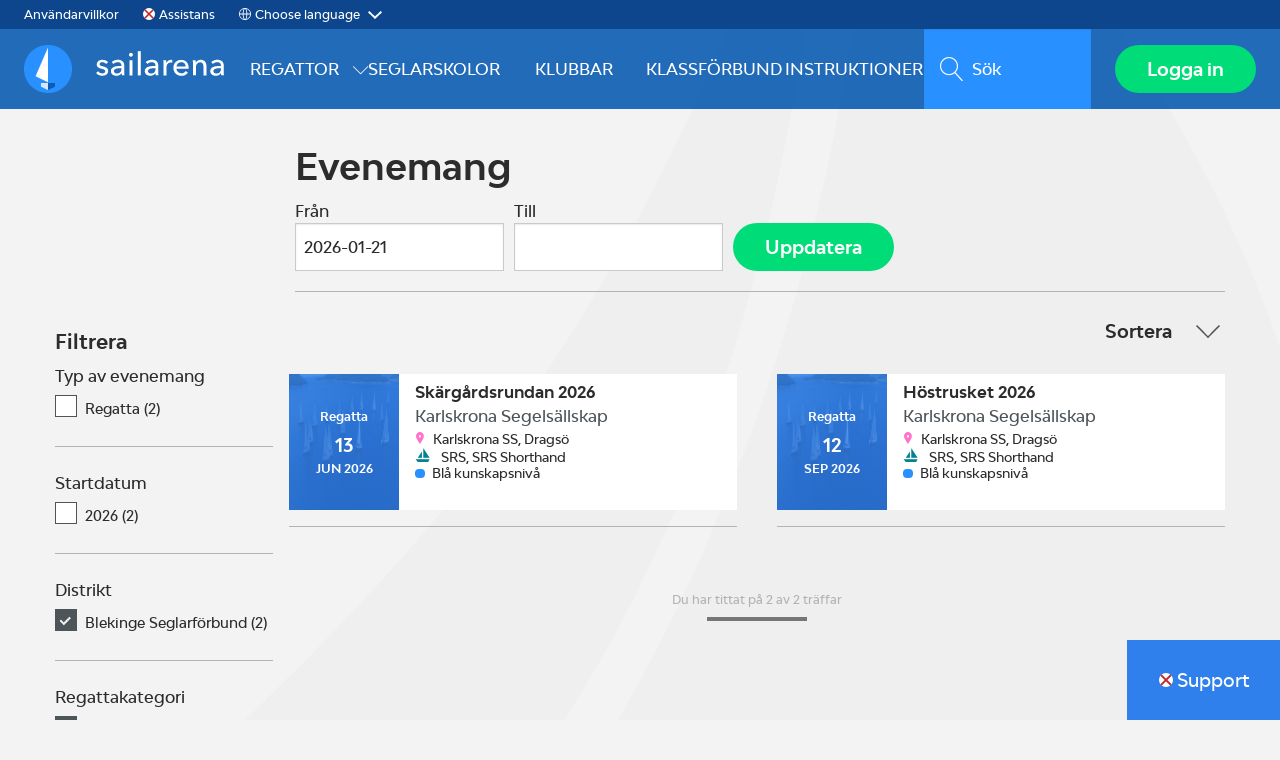

--- FILE ---
content_type: text/html; charset=utf-8
request_url: https://www.sailarena.com/sv/se/events?filter=regattaCategory+eq+%272%27,districtName+eq+%27Blekinge+Seglarf%C3%B6rbund%27
body_size: 5194
content:
<!DOCTYPE html>
<html lang="sv" mlang="sv">
<head>
    <!-- Google Tag Manager -->
<script>(function(w,d,s,l,i){w[l]=w[l]||[];w[l].push({'gtm.start':
        new Date().getTime(),event:'gtm.js'});var f=d.getElementsByTagName(s)[0],
        j=d.createElement(s),dl=l!='dataLayer'?'&l='+l:'';j.async=true;j.src=
        'https://www.googletagmanager.com/gtm.js?id='+i+dl;f.parentNode.insertBefore(j,f);
})(window,document,'script','dataLayer','GTM-WN4S9JP');</script>
    <!-- End Google Tag Manager -->


    <meta charset="utf-8" />
    <meta http-equiv="X-UA-Compatible" content="IE=10" />
    <meta name="viewport" content="width=device-width, initial-scale=1.0" />
    <title>Sverige - Sailarena</title>
    
<meta property="og:title" content="Sverige" />


<meta property="og:url" content="https://www.sailarena.com/sv/se/" />
<meta property="og:type" content="website" />
    <meta property="fb:app_id" content="1541922545829544" />

<link href="https://www.sailarena.com/sv/se/events/" rel="canonical">

<link href="https://www.sailarena.com/en/se/events/" hreflang="en" rel="alternate"><link href="https://www.sailarena.com/sv/se/events/" hreflang="sv" rel="alternate">


    <link rel="stylesheet" type="text/css" href="/ui/css/styles.css?rid=1.50.2146.0">
    
    <script type="text/javascript">
  var appInsights=window.appInsights||function(config){
    function i(config){t[config]=function(){var i=arguments;t.queue.push(function(){t[config].apply(t,i)})}}var t={config:config},u=document,e=window,o="script",s="AuthenticatedUserContext",h="start",c="stop",l="Track",a=l+"Event",v=l+"Page",y=u.createElement(o),r,f;y.src=config.url||"https://az416426.vo.msecnd.net/scripts/a/ai.0.js";u.getElementsByTagName(o)[0].parentNode.appendChild(y);try{t.cookie=u.cookie}catch(p){}for(t.queue=[],t.version="1.0",r=["Event","Exception","Metric","PageView","Trace","Dependency"];r.length;)i("track"+r.pop());return i("set"+s),i("clear"+s),i(h+a),i(c+a),i(h+v),i(c+v),i("flush"),config.disableExceptionTracking||(r="onerror",i("_"+r),f=e[r],e[r]=function(config,i,u,e,o){var s=f&&f(config,i,u,e,o);return s!==!0&&t["_"+r](config,i,u,e,o),s}),t
    }({
    	instrumentationKey: "0b08c69c-3f40-43c6-9024-cff0c197f623"
    });
	window.appInsights=appInsights;
    appInsights.trackPageView();
</script>

    <script>
    var sa = window.__sa || {};
    sa.currentlanguage = 'sv';
    sa.masterlanguge = 'sv';
    sa.translations = {};
    sa.acl = {};
    sa.componentdata = {};
    window.__sa = sa;
</script>

</head>

<body>
    <script>
    function loadDefaultProfileImage(e) {
        e.previousElementSibling.style.display = null;
        e.remove();
    }
</script>

        <!-- Google Tag Manager (noscript) -->
    <noscript><iframe src="https://www.googletagmanager.com/ns.html?id=GTM-WN4S9JP"
                      height="0" width="0" style="display: none; visibility: hidden"></iframe></noscript>
    <!-- End Google Tag Manager (noscript) -->

    


    
    
    <header class="c-header-wrapper js-header has-bgc">
    <div class="c-nav-top-slim">
        <ul class="c-nav-top-slim__list">
                <li class="c-nav-top-slim__item"><a href="/sv/se/anvandarvillkor/" class="c-nav-top-slim__link">Anv&#228;ndarvillkor</a></li>
                            <li class="c-nav-top-slim__item">
                    <div class="c-nav-top-slim__assistance-icon float-left"></div>
                    <a href="https://support.sailarena.com/hc/sv/requests/new" class="c-nav-top-slim__link float-left">
                        Assistans
                    </a>
                </li>
                            <li class="c-nav-top-slim__item">
                    <div class="">
                        <ul class="c-language__list c-nav-top-slim__language-icon">
                            <li class="c-nav-top-slim__link c-language__item c-language__select js-language-ul-li">Choose language</li>
                                <li class="c-nav-top-slim__link c-language__item" data-path="/en/se/" data-language-key="en">
                                    <a>
                                        English
                                    </a>
                                </li>
                                <li class="c-nav-top-slim__link c-language__item" data-path="/sv/se/" data-language-key="sv">
                                    <a>
                                        Svenska
                                    </a>
                                </li>
                        </ul>
                    </div>
                </li>
        </ul>
    </div>
    <!-- ../../../UI/img/assistans.svg -->
    <div class="c-header">
        <button type="button" class="c-ham-btn js-toggle-ham-nav"><span class="c-ham-btn__line"></span></button>
        <div class="c-header__logo-wrapper">
            <a class="c-header__logo-link" href="/sv/se/">
                <div class="c-header__logo">
                    <i class="c-header__logo--image c-logo--image"></i>
                    <i class="c-header__logo--type c-logo--type"></i>
                    <span class="c-logo__text">Sailarena</span>
                </div>

            </a>
        </div>

<nav class="c-nav-top megamenu">
    <ul class="c-nav-top__list" id="topnav-menu">
            <li class="c-nav-top__item">
                <a href="/sv/se/events?eventType=regatta" class="c-nav-top__link megamenu-link megamenu-root" title="Regattor"><span>Regattor</span></a>

<div class="megamenu-submenu-container">
    <div class="megamenu-submenu">
        <div class="megamenu-submenu-category-container">
                <div class="megamenu-submenu-category">
                    <h4>Alla regattor</h4>
                        <a href="/sv/se/events?queryall=1&eventType=regatta">Alla regattor i hela Sverige</a>                </div>                <div class="megamenu-submenu-category">
                    <h4>Gröna evenemang</h4>
                        <a href="/sv/se/fargnivaer/">Vad är grön nivå?</a>                        <a href="/sv/se/events?queryall=1&eventType=regatta&filter=regattaCategory%2beq%2b'1'">Gröna evenemang</a>                </div>                <div class="megamenu-submenu-category">
                    <h4>Blå, Röda och Svarta regattor</h4>
                        <a href="/sv/se/fargnivaer/">Vad menas med färgnivåerna?</a>                        <a href="/sv/se/events?filter=regattaCategory+eq+'2'">Regattor på blå nivå</a>                        <a href="/sv/se/events?filter=regattaCategory+eq+'3'">Regattor på röd nivå</a>                        <a href="/sv/se/events?filter=regattaCategory+eq+'4'">Regattor på svart nivå</a>                </div>
        </div>
    </div>
</div>
            </li>
            <li class="c-nav-top__item">
                <a href="/sv/se/events?eventType=sailingcamp" class="c-nav-top__link megamenu-link " title="Seglarskolor"><span>Seglarskolor</span></a>
            </li>
            <li class="c-nav-top__item">
                <a href="/sv/se/Clubs" class="c-nav-top__link megamenu-link " title="Klubbar"><span>Klubbar</span></a>
            </li>
            <li class="c-nav-top__item">
                <a href="/sv/se/classassociations" class="c-nav-top__link megamenu-link " title="Klassf&#246;rbund"><span>Klassf&#246;rbund</span></a>
            </li>
            <li class="c-nav-top__item">
                <a href="/sv/se/support/" class="c-nav-top__link megamenu-link " title="Instruktioner"><span>Instruktioner</span></a>
            </li>


    </ul>
    <div class="megamenu-expand__items">
        <div class="c-nav-top-expand__item">            
            <a href="https://support.sailarena.com/hc/sv/requests/new" class="assistance-icon">
                Assistans
            </a>
        </div>
            <div class="c-nav-top-expand__item d-flex-c">
                <ul class="c-language__list language-icon">
                    <li class="c-language__item c-language__select js-language-ul-li">
                        Choose language
                    </li>
                        <li class="c-language__item" data-path="/en/se/" data-language-key="en">
                            <a>English</a>
                        </li>
                        <li class="c-language__item" data-path="/sv/se/" data-language-key="sv">
                            <a>Svenska</a>
                        </li>
                </ul>
            </div>    </div>
</nav>

        <div class="c-header__nav-wrapper">
            
<div class="c-header__search-toggle"><button class="button--icon-only js-main-search-toggle" data-hide-for="medium">
    <i class="c-icon--search"></i><span>Visa s&#246;kf&#228;lt</span></button></div>


<div class="c-header__search-block" id="header-search">
    <form action="/sv/se/search/">
        <input type="search" placeholder="S&#246;k" autocomplete="off" role="search" aria-label="S&#246;k" name="q" class="c-header__search-field" id="main-search-field">
        <button id="quickSearchBtn" class="c-header__search-button button--icon-only">
            <i class="c-icon--search"></i><span class="show-for-sr">S&#246;k</span>
        </button>
    </form>
    <div class="c-autocomplete c-autocomplete--search">
        <ul class="c-autocomplete__list c-autocomplete__list--search">
        </ul>
        <span class="c-autocomplete__showall"><a href="#" onclick="$('#quickSearchBtn').click();">Visa alla</a></span>
    </div>
</div>

            <div class="c-header__nav">
                        <a class="button primary" href="/login?ret=true&amp;ui_locale=sv">Logga in</a>

            </div>
        </div>
    </div>


</header>




    



<div class="c-loading-banner" style="display: none;">
    <div class="c-loading-banner__container">
        <div class="c-loading-banner__content">
            <div class="c-loading-banner__text">Loading...</div>
            <div class="c-loading-banner__spinner"><div></div><div></div><div></div><div></div><div></div><div></div><div></div><div></div><div></div><div></div><div></div><div></div></div>
        </div>
    </div>
</div>
<div class="o-content o-content--full u-margin-top-l align-right js-filter-search">
    <div class="small-10 medium-8 columns">
        <div class="c-block-intro">
            <h1 class="h2"><i></i><span>Evenemang</span></h1>
            
        </div>

        <div class="c-tofrom row o-margin_bottom_20">
<form action="/sv/se/Events/" method="get">                <div class="col-md-2 o-margin_right_10">
                    Fr&#229;n<br />
                    <input autocomplete="off" data-module="datepicker" id="startDate" name="startDate" type="text" value="2026-01-21" />
                </div>
                <div class="col-md-2 o-margin_right_10">
                    Till<br />
                    <input autocomplete="off" data-module="datepicker" id="endDate" name="endDate" type="text" value="" />
                </div>
                <div class="col-md-2 o-relative o-top_24 o-top--small_10">
                    <button type="submit" class="button button--primary">Uppdatera</button>
                </div>
                    <input type="hidden" name="filter" value="regattaCategory eq &#39;2&#39;,districtName eq &#39;Blekinge Seglarf&#246;rbund&#39;" />
</form>        </div>
    </div>

    <div class="o-content__full">
        <div class="row small-collapse">
            <div class="small-10 medium-2 medium-order-1 columns">
                


<div class="c-filters-wrapper u-margin-top">
    <div class="c-filters">
        <h4 class="c-filters__heading">
            <a href="#" class="js-toggle-filters seamless">
                <span>Filtrera</span> <i class="c-icon c-icon--filter"></i>
            </a>
        </h4>
        <div class="c-filters__sections">
            <div class="c-filter-block ">
                <div class="c-filter-block__container">
                                <div class="c-filter-block__content is-expanded">
                                    <div class="c-checkbox-block">
                                        <fieldset>
                                            <legend class="c-checkbox-block__legend">Typ av evenemang</legend>
                                            <div name="filter-checkbox-form" class="filter-checkbox-form" action="" method='get'>
                                                    <div class="c-checkbox-wrap">
                                                        <input class="c-checkbox js-filter-checkbox" id="eventType_0" name="filterCheckbox" type="checkbox" value="filter=regattaCategory eq '2',districtName eq 'Blekinge Seglarförbund',eventType eq 'Regatta'" >
                                                        <label for="eventType_0">Regatta (2)</label>
                                                    </div>
                                            </div>
                                        </fieldset>

                                    </div>
                                </div>
                                <div class="c-filter-block__content is-expanded">
                                    <div class="c-checkbox-block">
                                        <fieldset>
                                            <legend class="c-checkbox-block__legend">Startdatum</legend>
                                            <div name="filter-checkbox-form" class="filter-checkbox-form" action="" method='get'>
                                                    <div class="c-checkbox-wrap">
                                                        <input class="c-checkbox js-filter-checkbox" id="eventDate_0" name="filterCheckbox" type="checkbox" value="filter=regattaCategory eq '2',districtName eq 'Blekinge Seglarförbund',eventDate ge 2026-01-01T00:00:00Z and eventDate lt 2027-01-01T00:00:00Z" >
                                                        <label for="eventDate_0">2026 (2)</label>
                                                    </div>
                                            </div>
                                        </fieldset>

                                    </div>
                                </div>
                                <div class="c-filter-block__content is-expanded">
                                    <div class="c-checkbox-block">
                                        <fieldset>
                                            <legend class="c-checkbox-block__legend">Distrikt</legend>
                                            <div name="filter-checkbox-form" class="filter-checkbox-form" action="" method='get'>
                                                    <div class="c-checkbox-wrap">
                                                        <input class="c-checkbox js-filter-checkbox" id="districtName_0" name="filterCheckbox" type="checkbox" value="filter=regattaCategory eq '2'" checked>
                                                        <label for="districtName_0">Blekinge Seglarf&#246;rbund (2)</label>
                                                    </div>
                                            </div>
                                        </fieldset>

                                    </div>
                                </div>
                                <div class="c-filter-block__content is-expanded">
                                    <div class="c-checkbox-block">
                                        <fieldset>
                                            <legend class="c-checkbox-block__legend">Regattakategori</legend>
                                            <div name="filter-checkbox-form" class="filter-checkbox-form" action="" method='get'>
                                                    <div class="c-checkbox-wrap">
                                                        <input class="c-checkbox js-filter-checkbox" id="regattaCategory_0" name="filterCheckbox" type="checkbox" value="filter=districtName eq 'Blekinge Seglarförbund'" checked>
                                                        <label for="regattaCategory_0">Bl&#229; (2)</label>
                                                    </div>
                                            </div>
                                        </fieldset>

                                    </div>
                                </div>
                                <div class="c-filter-block__content is-expanded">
                                    <div class="c-checkbox-block">
                                        <fieldset>
                                            <legend class="c-checkbox-block__legend">Båtklass</legend>
                                            <div name="filter-checkbox-form" class="filter-checkbox-form" action="" method='get'>
                                                    <div class="c-checkbox-wrap">
                                                        <input class="c-checkbox js-filter-checkbox" id="tag1_0" name="filterCheckbox" type="checkbox" value="filter=regattaCategory eq '2',districtName eq 'Blekinge Seglarförbund',tag1/any(t: t eq 'SRS')" >
                                                        <label for="tag1_0">SRS (2)</label>
                                                    </div>
                                                    <div class="c-checkbox-wrap">
                                                        <input class="c-checkbox js-filter-checkbox" id="tag1_1" name="filterCheckbox" type="checkbox" value="filter=regattaCategory eq '2',districtName eq 'Blekinge Seglarförbund',tag1/any(t: t eq 'SRS Shorthand')" >
                                                        <label for="tag1_1">SRS Shorthand (2)</label>
                                                    </div>
                                            </div>
                                        </fieldset>

                                    </div>
                                </div>
                                <div class="c-filter-block__content is-expanded">
                                    <div class="c-checkbox-block">
                                        <fieldset>
                                            <legend class="c-checkbox-block__legend">Klass</legend>
                                            <div name="filter-checkbox-form" class="filter-checkbox-form" action="" method='get'>
                                                    <div class="c-checkbox-wrap">
                                                        <input class="c-checkbox js-filter-checkbox" id="tag2_0" name="filterCheckbox" type="checkbox" value="filter=regattaCategory eq '2',districtName eq 'Blekinge Seglarförbund',tag2/any(t: t eq 'Open')" >
                                                        <label for="tag2_0">&#214;ppen (2)</label>
                                                    </div>
                                            </div>
                                        </fieldset>

                                    </div>
                                </div>
                                <div class="c-filter-block__content is-expanded">
                                    <div class="c-checkbox-block">
                                        <fieldset>
                                            <legend class="c-checkbox-block__legend">Gren</legend>
                                            <div name="filter-checkbox-form" class="filter-checkbox-form" action="" method='get'>
                                                    <div class="c-checkbox-wrap">
                                                        <input class="c-checkbox js-filter-checkbox" id="tag3_0" name="filterCheckbox" type="checkbox" value="filter=regattaCategory eq '2',districtName eq 'Blekinge Seglarförbund',tag3/any(t: t eq 'Distance Racing')" >
                                                        <label for="tag3_0">Distanskappsegling (2)</label>
                                                    </div>
                                                    <div class="c-checkbox-wrap">
                                                        <input class="c-checkbox js-filter-checkbox" id="tag3_1" name="filterCheckbox" type="checkbox" value="filter=regattaCategory eq '2',districtName eq 'Blekinge Seglarförbund',tag3/any(t: t eq 'Distance Racing Shorthanded')" >
                                                        <label for="tag3_1">Distanskappsegling Shorthand (2)</label>
                                                    </div>
                                            </div>
                                        </fieldset>

                                    </div>
                                </div>
                </div>
            </div>
        </div>
    </div>
</div>


            </div>
            <div class="small-10 medium-8 small-order-1 columns">
                


<div class="c-sort ">
    <ul class="c-sort__list">
        <li class="c-sort__item c-sort__select js-sort-ul-li">Sortera</li>
        <li data-value="value 0" class="c-sort__item triangle">Sortera</li>
        <li data-value="value 1" class="c-sort__item"><a href="?filter=regattaCategory eq '2',districtName eq 'Blekinge Seglarförbund'&orderby=search.score()">Relevans</a></li>
        <li data-value="value 2" class="c-sort__item"><a href="?filter=regattaCategory eq '2',districtName eq 'Blekinge Seglarförbund'&orderby=eventDate desc, startPublish desc">Datum</a></li>
    </ul>
</div>




                <div class="c-collection-wrapper ">
                    <div class="c-collection">
  
<ul class="c-collection__list js-load-more">
        <li class="c-collection__item c-collection__item--has-border c-collection__item--no-top-border c-collection__item--has-columns">
            

<div class="c-event regatta">
    <div class="c-event__date"><img src="/ui/img/event_regatta_utanfilter.jpg" class="c-event__img" /><div class="c-event__box"><span class="c-event__type">Regatta</span><time datetime="2026-06-13"><span class="c-event__days">13</span><span class="c-event__months">jun 2026</span></time></div></div>    
    <div class="c-event__content">
        <div class="c-event__titles">
            <a class="c-event__link" title="Sk&#228;rg&#229;rdsrundan 2026" href="https://www.sailarena.com/sv/se/club/knss/skargardsrundan-2026/">
                <div class="c-event__title" >Sk&#228;rg&#229;rdsrundan 2026</div>
                <div class="c-event__subtitle subheader">Karlskrona Segels&#228;llskap</div>
            </a>
        </div>
        
        <div class="c-event__specifics">
            <div class="c-event__specific"><i class="c-icon c-icon--location"></i><span class="c-event__specific-text">Karlskrona SS, Drags&#246;</span></div>
            <div class="c-event__specific">
                <i class="c-icon c-icon--boat"></i>
                <span class="c-event__specific-text">SRS, SRS Shorthand</span>
            </div>
        </div>

            <div class="c-event__specifics">
                <div class="c-event__specific regatta-category">
                    <span class="c-icon regatta-category-bg-color-blue"></span>
                    <span class="c-event__specific-text">Bl&#229; kunskapsniv&#229;</span>
                </div>
            </div>
    </div>


</div>

        </li>
        <li class="c-collection__item c-collection__item--has-border c-collection__item--no-top-border c-collection__item--has-columns">
            

<div class="c-event regatta">
    <div class="c-event__date"><img src="/ui/img/event_regatta_utanfilter.jpg" class="c-event__img" /><div class="c-event__box"><span class="c-event__type">Regatta</span><time datetime="2026-09-12"><span class="c-event__days">12</span><span class="c-event__months">sep 2026</span></time></div></div>    
    <div class="c-event__content">
        <div class="c-event__titles">
            <a class="c-event__link" title="H&#246;strusket 2026" href="https://www.sailarena.com/sv/se/club/knss/hostrusket-2026/">
                <div class="c-event__title" >H&#246;strusket 2026</div>
                <div class="c-event__subtitle subheader">Karlskrona Segels&#228;llskap</div>
            </a>
        </div>
        
        <div class="c-event__specifics">
            <div class="c-event__specific"><i class="c-icon c-icon--location"></i><span class="c-event__specific-text">Karlskrona SS, Drags&#246;</span></div>
            <div class="c-event__specific">
                <i class="c-icon c-icon--boat"></i>
                <span class="c-event__specific-text">SRS, SRS Shorthand</span>
            </div>
        </div>

            <div class="c-event__specifics">
                <div class="c-event__specific regatta-category">
                    <span class="c-icon regatta-category-bg-color-blue"></span>
                    <span class="c-event__specific-text">Bl&#229; kunskapsniv&#229;</span>
                </div>
            </div>
    </div>


</div>

        </li>
</ul>
                    </div>
                </div>
                



    <div class="c-loading js-loading-btn-block">
        <div class="c-loading__text">
            <span>Du har tittat p&#229; 2 av 2 tr&#228;ffar</span>
        </div>
        <div class="c-loading__progress">
            <div class="c-progressbar secondary progress " role="progressbar" tabindex="0" aria-valuenow="100" aria-valuemin="0" aria-valuetext="100 percent" aria-valuemax="100">
                <div class="c-progressbar__meter progress-meter" style="width: 100%"></div>
            </div>
        </div>

    </div>

            </div>
        </div>

        
    </div>

</div>





<footer class="c-footer">

            <div class="c-footer--megamenu">
                <div class="o-content">
<div class="flex-full">
    <h2>Svenska Seglarförbundets samarbetspartners</h2>
    <p><img alt="" src="/link/e377be0c3296458fb6b1d0769c664216.aspx" height="516" width="1842" /></p>
</div>


<div class="flex-full">
    
    <p><br />Sailarena - en del av Svenska Seglarförbundet&nbsp; -&nbsp;&nbsp;&nbsp;<span style="text-decoration: underline;"><a href="/link/df29ce43798d47579c6bb5207f67c495.aspx">Användarvillkor/Terms</a></span>&nbsp; -&nbsp; <a href="https://support.sailarena.com/hc/sv/requests/new"><span style="text-decoration: underline;">Fråga/Ask supporten</span></a>&nbsp;-&nbsp;&nbsp;<span style="text-decoration: underline;"><a class="c-footer__link" href="/link/d18e046c403c47d0b1bdd1d45cf5ea5a.aspx">Om/About Cookies</a></span></p>
</div>

                </div>
            </div>


</footer>

<a href="https://support.sailarena.com/hc/sv/requests/new" class="c-support">
    <div class="c-support__content"><img src="/UI/img/assistans.svg" class="c-support__icon" alt="assistans icon" /><span class="c-support__text">Support</span></div>
</a>


    <script src="/UI/js/shim.min.js?rid=1.50.2146.0"></script>
    <script src="/UI/js/zone.min.js?rid=1.50.2146.0"></script>
    <script src="/UI/js/reflect.js?rid=1.50.2146.0"></script>
    <script src="/ui/js/system.js?rid=1.50.2146.0"></script>
    <script src="/ui/js/system.cachebuster.js?rid=1.50.2146.0"></script>
    <script src="/ui/js/systemjs.config.js?rid=1.50.2146.0"></script>
    <script src="https://cdn.jsdelivr.net/npm/marked@latest/marked.min.js"></script>
    <script>
        System.config({
            defaultJSExtensions: true,
        });
        SystemCacheBuster.config({
            enableLogs: false
        });
        SystemJS.import("/ui/js/public").then(function (m) { });
    </script>

        
<script>(function(){function c(){var b=a.contentDocument||a.contentWindow.document;if(b){var d=b.createElement('script');d.innerHTML="window.__CF$cv$params={r:'9c1a4fddad906c75',t:'MTc2OTAzNTIxMg=='};var a=document.createElement('script');a.src='/cdn-cgi/challenge-platform/scripts/jsd/main.js';document.getElementsByTagName('head')[0].appendChild(a);";b.getElementsByTagName('head')[0].appendChild(d)}}if(document.body){var a=document.createElement('iframe');a.height=1;a.width=1;a.style.position='absolute';a.style.top=0;a.style.left=0;a.style.border='none';a.style.visibility='hidden';document.body.appendChild(a);if('loading'!==document.readyState)c();else if(window.addEventListener)document.addEventListener('DOMContentLoaded',c);else{var e=document.onreadystatechange||function(){};document.onreadystatechange=function(b){e(b);'loading'!==document.readyState&&(document.onreadystatechange=e,c())}}}})();</script></body>
</html>


--- FILE ---
content_type: text/css
request_url: https://www.sailarena.com/ui/css/styles.css?rid=1.50.2146.0
body_size: 75580
content:
@charset "UTF-8";/*! normalize-scss | MIT/GPLv2 License | bit.ly/normalize-scss */html{font-family:sans-serif;line-height:1.15;-ms-text-size-adjust:100%;-webkit-text-size-adjust:100%}body{margin:0}article,aside,footer,header,nav,section{display:block}h1{font-size:2em;margin:.67em 0}figcaption,figure{display:block}figure{margin:1em 40px}hr{box-sizing:content-box;height:0;overflow:visible}main{display:block}pre{font-family:monospace,monospace;font-size:1em}a{background-color:transparent;-webkit-text-decoration-skip:objects}a:active,a:hover{outline-width:0}abbr[title]{border-bottom:none;text-decoration:underline;text-decoration:underline dotted}b,strong{font-weight:inherit}b,strong{font-weight:bolder}code,kbd,samp{font-family:monospace,monospace;font-size:1em}dfn{font-style:italic}mark{background-color:#ff0;color:#000}small{font-size:80%}sub,sup{font-size:75%;line-height:0;position:relative;vertical-align:baseline}sub{bottom:-.25em}sup{top:-.5em}audio,video{display:inline-block}audio:not([controls]){display:none;height:0}img{border-style:none}svg:not(:root){overflow:hidden}button,input,optgroup,select,textarea{font-family:sans-serif;font-size:100%;line-height:1.15;margin:0}button{overflow:visible}button,select{text-transform:none}[type=reset],[type=submit],button,html [type=button]{-webkit-appearance:button}[type=button]::-moz-focus-inner,[type=reset]::-moz-focus-inner,[type=submit]::-moz-focus-inner,button::-moz-focus-inner{border-style:none;padding:0}[type=button]:-moz-focusring,[type=reset]:-moz-focusring,[type=submit]:-moz-focusring,button:-moz-focusring{outline:1px dotted ButtonText}input{overflow:visible}[type=checkbox],[type=radio]{box-sizing:border-box;padding:0}[type=number]::-webkit-inner-spin-button,[type=number]::-webkit-outer-spin-button{height:auto}[type=search]{-webkit-appearance:textfield;outline-offset:-2px}[type=search]::-webkit-search-cancel-button,[type=search]::-webkit-search-decoration{-webkit-appearance:none}::-webkit-file-upload-button{-webkit-appearance:button;font:inherit}fieldset{border:1px solid silver;margin:0 2px;padding:.35em .625em .75em}legend{box-sizing:border-box;display:table;max-width:100%;padding:0;color:inherit;white-space:normal}progress{display:inline-block;vertical-align:baseline}textarea{overflow:auto}details{display:block}summary{display:list-item}menu{display:block}canvas{display:inline-block}template{display:none}[hidden]{display:none}.foundation-mq{font-family:"small=0em&tablet=40em&medium=50em&large=64em&xlarge=75em&xxlarge=90em"}html{box-sizing:border-box;font-size:100%}*,::after,::before{box-sizing:inherit}body{margin:0;padding:0;background:#f3f3f3;font-family:Modelica,"Helvetica Neue",Helvetica,Roboto,Arial,sans-serif;font-weight:400;line-height:1.5;color:#2c2c2c;-webkit-font-smoothing:antialiased;-moz-osx-font-smoothing:grayscale}img{display:inline-block;vertical-align:middle;max-width:100%;height:auto;-ms-interpolation-mode:bicubic}textarea{height:auto;min-height:50px;border-radius:25px}select{box-sizing:border-box;width:100%;border-radius:25px}.map_canvas embed,.map_canvas img,.map_canvas object,.mqa-display embed,.mqa-display img,.mqa-display object{max-width:none!important}button{padding:0;-webkit-appearance:none;-moz-appearance:none;appearance:none;border:0;border-radius:25px;background:0 0;line-height:1}[data-whatinput=mouse] button{outline:0}pre{overflow:auto}button,input,optgroup,select,textarea{font-family:inherit}.is-visible{display:block!important}.is-hidden{display:none!important}.row{max-width:75rem;margin-right:auto;margin-left:auto;display:-ms-flexbox;display:flex;-ms-flex-flow:row wrap;flex-flow:row wrap}.row .row{margin-right:-.625rem;margin-left:-.625rem}@media print,screen and (min-width:50em){.row .row{margin-right:-.9375rem;margin-left:-.9375rem}}@media print,screen and (min-width:64em){.row .row{margin-right:-.9375rem;margin-left:-.9375rem}}.row .row.collapse{margin-right:0;margin-left:0}.row.expanded{max-width:none}.row.expanded .row{margin-right:auto;margin-left:auto}.row:not(.expanded) .row{max-width:none}.row.collapse>.column,.row.collapse>.columns{padding-right:0;padding-left:0}.row.collapse>.column>.row,.row.collapse>.columns>.row,.row.is-collapse-child{margin-right:0;margin-left:0}.column,.columns{-ms-flex:1 1 0px;flex:1 1 0px;padding-right:.625rem;padding-left:.625rem;min-width:0}@media print,screen and (min-width:50em){.column,.columns{padding-right:.9375rem;padding-left:.9375rem}}.column.row.row,.row.row.columns{float:none;display:block}.row .column.row.row,.row .row.row.columns{margin-right:0;margin-left:0;padding-right:0;padding-left:0}.flex-container{display:-ms-flexbox;display:flex}.flex-child-auto{-ms-flex:1 1 auto;flex:1 1 auto}.flex-child-grow{-ms-flex:1 0 auto;flex:1 0 auto}.flex-child-shrink{-ms-flex:0 1 auto;flex:0 1 auto}.flex-dir-row{-ms-flex-direction:row;flex-direction:row}.flex-dir-row-reverse{-ms-flex-direction:row-reverse;flex-direction:row-reverse}.flex-dir-column{-ms-flex-direction:column;flex-direction:column}.flex-dir-column-reverse{-ms-flex-direction:column-reverse;flex-direction:column-reverse}.small-1{-ms-flex:0 0 10%;flex:0 0 10%;max-width:10%}.small-offset-0{margin-left:0}.small-2{-ms-flex:0 0 20%;flex:0 0 20%;max-width:20%}.small-offset-1{margin-left:10%}.small-3{-ms-flex:0 0 30%;flex:0 0 30%;max-width:30%}.small-offset-2{margin-left:20%}.small-4{-ms-flex:0 0 40%;flex:0 0 40%;max-width:40%}.small-offset-3{margin-left:30%}.small-5{-ms-flex:0 0 50%;flex:0 0 50%;max-width:50%}.small-offset-4{margin-left:40%}.small-6{-ms-flex:0 0 60%;flex:0 0 60%;max-width:60%}.small-offset-5{margin-left:50%}.small-7{-ms-flex:0 0 70%;flex:0 0 70%;max-width:70%}.small-offset-6{margin-left:60%}.small-8{-ms-flex:0 0 80%;flex:0 0 80%;max-width:80%}.small-offset-7{margin-left:70%}.small-9{-ms-flex:0 0 90%;flex:0 0 90%;max-width:90%}.small-offset-8{margin-left:80%}.small-10{-ms-flex:0 0 100%;flex:0 0 100%;max-width:100%}.small-offset-9{margin-left:90%}.small-order-1{-ms-flex-order:1;order:1}.small-order-2{-ms-flex-order:2;order:2}.small-order-3{-ms-flex-order:3;order:3}.small-order-4{-ms-flex-order:4;order:4}.small-order-5{-ms-flex-order:5;order:5}.small-order-6{-ms-flex-order:6;order:6}.small-up-1{-ms-flex-wrap:wrap;flex-wrap:wrap}.small-up-1>.column,.small-up-1>.columns{-ms-flex:0 0 100%;flex:0 0 100%;max-width:100%}.small-up-2{-ms-flex-wrap:wrap;flex-wrap:wrap}.small-up-2>.column,.small-up-2>.columns{-ms-flex:0 0 50%;flex:0 0 50%;max-width:50%}.small-up-3{-ms-flex-wrap:wrap;flex-wrap:wrap}.small-up-3>.column,.small-up-3>.columns{-ms-flex:0 0 33.33333%;flex:0 0 33.33333%;max-width:33.33333%}.small-up-4{-ms-flex-wrap:wrap;flex-wrap:wrap}.small-up-4>.column,.small-up-4>.columns{-ms-flex:0 0 25%;flex:0 0 25%;max-width:25%}.small-up-5{-ms-flex-wrap:wrap;flex-wrap:wrap}.small-up-5>.column,.small-up-5>.columns{-ms-flex:0 0 20%;flex:0 0 20%;max-width:20%}.small-up-6{-ms-flex-wrap:wrap;flex-wrap:wrap}.small-up-6>.column,.small-up-6>.columns{-ms-flex:0 0 16.66667%;flex:0 0 16.66667%;max-width:16.66667%}.small-up-7{-ms-flex-wrap:wrap;flex-wrap:wrap}.small-up-7>.column,.small-up-7>.columns{-ms-flex:0 0 14.28571%;flex:0 0 14.28571%;max-width:14.28571%}.small-up-8{-ms-flex-wrap:wrap;flex-wrap:wrap}.small-up-8>.column,.small-up-8>.columns{-ms-flex:0 0 12.5%;flex:0 0 12.5%;max-width:12.5%}.small-collapse>.column,.small-collapse>.columns{padding-right:0;padding-left:0}.small-uncollapse>.column,.small-uncollapse>.columns{padding-right:.625rem;padding-left:.625rem}@media print,screen and (min-width:50em){.medium-1{-ms-flex:0 0 10%;flex:0 0 10%;max-width:10%}.medium-offset-0{margin-left:0}.medium-2{-ms-flex:0 0 20%;flex:0 0 20%;max-width:20%}.medium-offset-1{margin-left:10%}.medium-3{-ms-flex:0 0 30%;flex:0 0 30%;max-width:30%}.medium-offset-2{margin-left:20%}.medium-4{-ms-flex:0 0 40%;flex:0 0 40%;max-width:40%}.medium-offset-3{margin-left:30%}.medium-5{-ms-flex:0 0 50%;flex:0 0 50%;max-width:50%}.medium-offset-4{margin-left:40%}.medium-6{-ms-flex:0 0 60%;flex:0 0 60%;max-width:60%}.medium-offset-5{margin-left:50%}.medium-7{-ms-flex:0 0 70%;flex:0 0 70%;max-width:70%}.medium-offset-6{margin-left:60%}.medium-8{-ms-flex:0 0 80%;flex:0 0 80%;max-width:80%}.medium-offset-7{margin-left:70%}.medium-9{-ms-flex:0 0 90%;flex:0 0 90%;max-width:90%}.medium-offset-8{margin-left:80%}.medium-10{-ms-flex:0 0 100%;flex:0 0 100%;max-width:100%}.medium-offset-9{margin-left:90%}.medium-order-1{-ms-flex-order:1;order:1}.medium-order-2{-ms-flex-order:2;order:2}.medium-order-3{-ms-flex-order:3;order:3}.medium-order-4{-ms-flex-order:4;order:4}.medium-order-5{-ms-flex-order:5;order:5}.medium-order-6{-ms-flex-order:6;order:6}.medium-up-1{-ms-flex-wrap:wrap;flex-wrap:wrap}.medium-up-1>.column,.medium-up-1>.columns{-ms-flex:0 0 100%;flex:0 0 100%;max-width:100%}.medium-up-2{-ms-flex-wrap:wrap;flex-wrap:wrap}.medium-up-2>.column,.medium-up-2>.columns{-ms-flex:0 0 50%;flex:0 0 50%;max-width:50%}.medium-up-3{-ms-flex-wrap:wrap;flex-wrap:wrap}.medium-up-3>.column,.medium-up-3>.columns{-ms-flex:0 0 33.33333%;flex:0 0 33.33333%;max-width:33.33333%}.medium-up-4{-ms-flex-wrap:wrap;flex-wrap:wrap}.medium-up-4>.column,.medium-up-4>.columns{-ms-flex:0 0 25%;flex:0 0 25%;max-width:25%}.medium-up-5{-ms-flex-wrap:wrap;flex-wrap:wrap}.medium-up-5>.column,.medium-up-5>.columns{-ms-flex:0 0 20%;flex:0 0 20%;max-width:20%}.medium-up-6{-ms-flex-wrap:wrap;flex-wrap:wrap}.medium-up-6>.column,.medium-up-6>.columns{-ms-flex:0 0 16.66667%;flex:0 0 16.66667%;max-width:16.66667%}.medium-up-7{-ms-flex-wrap:wrap;flex-wrap:wrap}.medium-up-7>.column,.medium-up-7>.columns{-ms-flex:0 0 14.28571%;flex:0 0 14.28571%;max-width:14.28571%}.medium-up-8{-ms-flex-wrap:wrap;flex-wrap:wrap}.medium-up-8>.column,.medium-up-8>.columns{-ms-flex:0 0 12.5%;flex:0 0 12.5%;max-width:12.5%}}@media print,screen and (min-width:50em) and (min-width:50em){.medium-expand{-ms-flex:1 1 0px;flex:1 1 0px}}@media print,screen and (min-width:50em){.medium-flex-dir-row{-ms-flex-direction:row;flex-direction:row}.medium-flex-dir-row-reverse{-ms-flex-direction:row-reverse;flex-direction:row-reverse}.medium-flex-dir-column{-ms-flex-direction:column;flex-direction:column}.medium-flex-dir-column-reverse{-ms-flex-direction:column-reverse;flex-direction:column-reverse}.medium-flex-child-auto{-ms-flex:1 1 auto;flex:1 1 auto}.medium-flex-child-grow{-ms-flex:1 0 auto;flex:1 0 auto}.medium-flex-child-shrink{-ms-flex:0 1 auto;flex:0 1 auto}}.row.medium-unstack>.column,.row.medium-unstack>.columns{-ms-flex:0 0 100%;flex:0 0 100%}@media print,screen and (min-width:50em){.row.medium-unstack>.column,.row.medium-unstack>.columns{-ms-flex:1 1 0px;flex:1 1 0px}}@media print,screen and (min-width:50em){.medium-collapse>.column,.medium-collapse>.columns{padding-right:0;padding-left:0}.medium-uncollapse>.column,.medium-uncollapse>.columns{padding-right:.9375rem;padding-left:.9375rem}}@media print,screen and (min-width:64em){.large-1{-ms-flex:0 0 10%;flex:0 0 10%;max-width:10%}.large-offset-0{margin-left:0}.large-2{-ms-flex:0 0 20%;flex:0 0 20%;max-width:20%}.large-offset-1{margin-left:10%}.large-3{-ms-flex:0 0 30%;flex:0 0 30%;max-width:30%}.large-offset-2{margin-left:20%}.large-4{-ms-flex:0 0 40%;flex:0 0 40%;max-width:40%}.large-offset-3{margin-left:30%}.large-5{-ms-flex:0 0 50%;flex:0 0 50%;max-width:50%}.large-offset-4{margin-left:40%}.large-6{-ms-flex:0 0 60%;flex:0 0 60%;max-width:60%}.large-offset-5{margin-left:50%}.large-7{-ms-flex:0 0 70%;flex:0 0 70%;max-width:70%}.large-offset-6{margin-left:60%}.large-8{-ms-flex:0 0 80%;flex:0 0 80%;max-width:80%}.large-offset-7{margin-left:70%}.large-9{-ms-flex:0 0 90%;flex:0 0 90%;max-width:90%}.large-offset-8{margin-left:80%}.large-10{-ms-flex:0 0 100%;flex:0 0 100%;max-width:100%}.large-offset-9{margin-left:90%}.large-order-1{-ms-flex-order:1;order:1}.large-order-2{-ms-flex-order:2;order:2}.large-order-3{-ms-flex-order:3;order:3}.large-order-4{-ms-flex-order:4;order:4}.large-order-5{-ms-flex-order:5;order:5}.large-order-6{-ms-flex-order:6;order:6}.large-up-1{-ms-flex-wrap:wrap;flex-wrap:wrap}.large-up-1>.column,.large-up-1>.columns{-ms-flex:0 0 100%;flex:0 0 100%;max-width:100%}.large-up-2{-ms-flex-wrap:wrap;flex-wrap:wrap}.large-up-2>.column,.large-up-2>.columns{-ms-flex:0 0 50%;flex:0 0 50%;max-width:50%}.large-up-3{-ms-flex-wrap:wrap;flex-wrap:wrap}.large-up-3>.column,.large-up-3>.columns{-ms-flex:0 0 33.33333%;flex:0 0 33.33333%;max-width:33.33333%}.large-up-4{-ms-flex-wrap:wrap;flex-wrap:wrap}.large-up-4>.column,.large-up-4>.columns{-ms-flex:0 0 25%;flex:0 0 25%;max-width:25%}.large-up-5{-ms-flex-wrap:wrap;flex-wrap:wrap}.large-up-5>.column,.large-up-5>.columns{-ms-flex:0 0 20%;flex:0 0 20%;max-width:20%}.large-up-6{-ms-flex-wrap:wrap;flex-wrap:wrap}.large-up-6>.column,.large-up-6>.columns{-ms-flex:0 0 16.66667%;flex:0 0 16.66667%;max-width:16.66667%}.large-up-7{-ms-flex-wrap:wrap;flex-wrap:wrap}.large-up-7>.column,.large-up-7>.columns{-ms-flex:0 0 14.28571%;flex:0 0 14.28571%;max-width:14.28571%}.large-up-8{-ms-flex-wrap:wrap;flex-wrap:wrap}.large-up-8>.column,.large-up-8>.columns{-ms-flex:0 0 12.5%;flex:0 0 12.5%;max-width:12.5%}}@media print,screen and (min-width:64em) and (min-width:64em){.large-expand{-ms-flex:1 1 0px;flex:1 1 0px}}@media print,screen and (min-width:64em){.large-flex-dir-row{-ms-flex-direction:row;flex-direction:row}.large-flex-dir-row-reverse{-ms-flex-direction:row-reverse;flex-direction:row-reverse}.large-flex-dir-column{-ms-flex-direction:column;flex-direction:column}.large-flex-dir-column-reverse{-ms-flex-direction:column-reverse;flex-direction:column-reverse}.large-flex-child-auto{-ms-flex:1 1 auto;flex:1 1 auto}.large-flex-child-grow{-ms-flex:1 0 auto;flex:1 0 auto}.large-flex-child-shrink{-ms-flex:0 1 auto;flex:0 1 auto}}.row.large-unstack>.column,.row.large-unstack>.columns{-ms-flex:0 0 100%;flex:0 0 100%}@media print,screen and (min-width:64em){.row.large-unstack>.column,.row.large-unstack>.columns{-ms-flex:1 1 0px;flex:1 1 0px}}@media print,screen and (min-width:64em){.large-collapse>.column,.large-collapse>.columns{padding-right:0;padding-left:0}.large-uncollapse>.column,.large-uncollapse>.columns{padding-right:.9375rem;padding-left:.9375rem}}.shrink{-ms-flex:0 0 auto;flex:0 0 auto;max-width:100%}.column-block{margin-bottom:1.25rem}.column-block>:last-child{margin-bottom:0}@media print,screen and (min-width:50em){.column-block{margin-bottom:1.875rem}.column-block>:last-child{margin-bottom:0}}blockquote,dd,div,dl,dt,form,h1,h2,h3,h4,h5,h6,li,ol,p,pre,td,th,ul{margin:0;padding:0}p{margin-bottom:1rem;font-size:inherit;line-height:1.6;text-rendering:optimizeLegibility}em,i{font-style:italic;line-height:inherit}b,strong{font-weight:700;line-height:inherit}small{font-size:80%;line-height:inherit}h1,h2,h3,h4,h5,h6{font-family:Modelica,"Helvetica Neue",Helvetica,Roboto,Arial,sans-serif;font-style:normal;font-weight:600;color:inherit;text-rendering:optimizeLegibility}h1 small,h2 small,h3 small,h4 small,h5 small,h6 small{line-height:0;color:#cacaca}.h1,h1{font-size:1.5rem;line-height:1.4;margin-top:0;margin-bottom:.5rem}.h2,h2{font-size:1.25rem;line-height:1.4;margin-top:0;margin-bottom:.5rem}.h3,h3{font-size:1.1875rem;line-height:1.4;margin-top:0;margin-bottom:.5rem}.h4,h4{font-size:1.125rem;line-height:1.4;margin-top:0;margin-bottom:.5rem}.h5,h5{font-size:1.0625rem;line-height:1.4;margin-top:0;margin-bottom:.5rem}.h6,h6{font-size:1rem;line-height:1.4;margin-top:0;margin-bottom:.5rem}@media print,screen and (min-width:50em){.h1,h1{font-size:2.25rem}.h2,h2{font-size:1.75rem}.h3,h3{font-size:1.5rem}.h4,h4{font-size:1.125rem}.h5,h5{font-size:1.125rem}.h6,h6{font-size:1rem}}@media print,screen and (min-width:64em){.h1,h1{font-size:3rem}.h2,h2{font-size:2.25rem}.h3,h3{font-size:1.75rem}.h4,h4{font-size:1.5rem}.h5,h5{font-size:1.5rem}.h6,h6{font-size:1.125rem}}a{line-height:inherit;color:#0b5cb2;text-decoration:none;cursor:pointer}a:focus,a:hover{color:#094f99}a img{border:0}hr{clear:both;max-width:75rem;height:0;margin:1.25rem auto;border-top:0;border-right:0;border-bottom:1px solid #cacaca;border-left:0}dl,ol,ul{margin-bottom:1rem;list-style-position:outside;line-height:1.6}li{font-size:inherit}ul{margin-left:1.25rem;list-style-type:disc}ol{margin-left:1.25rem}ol ol,ol ul,ul ol,ul ul{margin-left:1.25rem;margin-bottom:0}dl{margin-bottom:1rem}dl dt{margin-bottom:.3rem;font-weight:700}blockquote{margin:0 0 1rem;padding:.5625rem 1.25rem 0 1.1875rem;border-left:1px solid #cacaca}blockquote,blockquote p{line-height:1.6;color:#4d5559}cite{display:block;font-size:.8125rem;color:#4d5559}cite:before{content:"— "}abbr{border-bottom:1px dotted #2c2c2c;color:#2c2c2c;cursor:help}figure{margin:0}code{padding:.125rem .3125rem .0625rem;border:1px solid #cacaca;background-color:#f3f3f3;font-family:Consolas,"Liberation Mono",Courier,monospace;font-weight:400;color:#2c2c2c}kbd{margin:0;padding:.125rem .25rem 0;background-color:#f3f3f3;font-family:Consolas,"Liberation Mono",Courier,monospace;color:#2c2c2c;border-radius:25px}.subheader{margin-top:.2rem;margin-bottom:.5rem;font-weight:400;line-height:1.4;color:#4d5559}.lead{line-height:1.6}@media screen and (max-width:39.9375em){.lead{font-size:125%}}@media print,screen and (min-width:50em){.lead{font-size:1.25rem}}.stat{font-size:2.5rem;line-height:1}p+.stat{margin-top:-1rem}.no-bullet{margin-left:0;list-style:none}.text-left{text-align:left}.text-right{text-align:right}.text-center{text-align:center}.text-justify{text-align:justify}@media print,screen and (min-width:50em){.medium-text-left{text-align:left}.medium-text-right{text-align:right}.medium-text-center{text-align:center}.medium-text-justify{text-align:justify}}@media print,screen and (min-width:64em){.large-text-left{text-align:left}.large-text-right{text-align:right}.large-text-center{text-align:center}.large-text-justify{text-align:justify}}.show-for-print{display:none!important}@media print{*{background:0 0!important;box-shadow:none!important;color:#000!important;text-shadow:none!important}.show-for-print{display:block!important}.hide-for-print{display:none!important}table.show-for-print{display:table!important}thead.show-for-print{display:table-header-group!important}tbody.show-for-print{display:table-row-group!important}tr.show-for-print{display:table-row!important}td.show-for-print{display:table-cell!important}th.show-for-print{display:table-cell!important}a,a:visited{text-decoration:underline}a[href]:after{content:" (" attr(href) ")"}.ir a:after,a[href^='#']:after,a[href^='javascript:']:after{content:''}abbr[title]:after{content:" (" attr(title) ")"}blockquote,pre{border:1px solid #4d5559;page-break-inside:avoid}thead{display:table-header-group}img,tr{page-break-inside:avoid}img{max-width:100%!important}@page{margin:.5cm}h2,h3,p{orphans:3;widows:3}h2,h3{page-break-after:avoid}.print-break-inside{page-break-inside:auto}}[type=color],[type=date],[type=datetime-local],[type=datetime],[type=email],[type=month],[type=number],[type=password],[type=search],[type=tel],[type=text],[type=time],[type=url],[type=week],textarea{display:block;box-sizing:border-box;width:100%;height:3rem;margin:0;padding:.5rem;border:1px solid #cacaca;border-radius:0;background-color:#fff;box-shadow:inset 0 1px 2px rgba(44,44,44,.1);font-family:inherit;font-size:1rem;font-weight:400;color:#2c2c2c;transition:box-shadow .5s,border-color .25s ease-in-out;-webkit-appearance:none;-moz-appearance:none;appearance:none}[type=color]:focus,[type=date]:focus,[type=datetime-local]:focus,[type=datetime]:focus,[type=email]:focus,[type=month]:focus,[type=number]:focus,[type=password]:focus,[type=search]:focus,[type=tel]:focus,[type=text]:focus,[type=time]:focus,[type=url]:focus,[type=week]:focus,textarea:focus{outline:0;border:1px solid #4d5559;background-color:#fff;box-shadow:0 0 5px #cacaca;transition:box-shadow .5s,border-color .25s ease-in-out}textarea{max-width:100%}textarea[rows]{height:auto}input:-ms-input-placeholder,textarea:-ms-input-placeholder{color:#cacaca}input::placeholder,textarea::placeholder{color:#cacaca}input:disabled,input[readonly],textarea:disabled,textarea[readonly]{background-color:#f3f3f3;cursor:not-allowed}[type=button],[type=submit]{-webkit-appearance:none;-moz-appearance:none;appearance:none;border-radius:25px}input[type=search]{box-sizing:border-box}[type=checkbox],[type=file],[type=radio]{margin:0 0 1rem}[type=checkbox]+label,[type=radio]+label{display:inline-block;vertical-align:baseline;margin-left:.5rem;margin-right:1rem;margin-bottom:0}[type=checkbox]+label[for],[type=radio]+label[for]{cursor:pointer}label>[type=checkbox],label>[type=radio]{margin-right:.5rem}[type=file]{width:100%}label{display:block;margin:0;font-size:.875rem;font-weight:400;line-height:1.8;color:#2c2c2c}label.middle{margin:0 0 1rem;padding:.5625rem 0}.help-text{margin-top:-.5rem;font-size:.8125rem;font-style:italic;color:#2c2c2c}.input-group{display:-ms-flexbox;display:flex;width:100%;margin-bottom:1rem;-ms-flex-align:stretch;align-items:stretch}.input-group>:first-child{border-radius:0}.input-group>:last-child>*{border-radius:0}.input-group-button,.input-group-button a,.input-group-button button,.input-group-button input,.input-group-button label,.input-group-field,.input-group-label{margin:0;white-space:nowrap}.input-group-label{padding:0 1rem;border:1px solid #cacaca;background:#f3f3f3;color:#2c2c2c;text-align:center;white-space:nowrap;display:-ms-flexbox;display:flex;-ms-flex:0 0 auto;flex:0 0 auto;-ms-flex-align:center;align-items:center}.input-group-label:first-child{border-right:0}.input-group-label:last-child{border-left:0}.input-group-field{border-radius:0;-ms-flex:1 1 0px;flex:1 1 0px;height:auto;min-width:0}.input-group-button{padding-top:0;padding-bottom:0;text-align:center;-ms-flex:0 0 auto;flex:0 0 auto}.input-group-button a,.input-group-button button,.input-group-button input,.input-group-button label{height:2.5rem;padding-top:0;padding-bottom:0;font-size:1rem}fieldset{margin:0;padding:0;border:0}legend{max-width:100%;margin-bottom:.5rem}.fieldset{margin:1.125rem 0;padding:1.25rem;border:1px solid #cacaca}.fieldset legend{margin:0;margin-left:-.1875rem;padding:0 .1875rem;background:#f3f3f3}select{height:3rem;margin:0;padding:.5rem;-webkit-appearance:none;-moz-appearance:none;appearance:none;border:1px solid #cacaca;border-radius:0;background-color:#fff;font-family:inherit;font-size:1rem;line-height:normal;color:#2c2c2c;background-image:url("data:image/svg+xml;utf8,<svg xmlns='http://www.w3.org/2000/svg' version='1.1' width='32' height='24' viewBox='0 0 32 24'><polygon points='0,0 32,0 16,24' style='fill: rgb%2877, 85, 89%29'></polygon></svg>");background-origin:content-box;background-position:right -1rem center;background-repeat:no-repeat;background-size:9px 6px;padding-right:1.5rem;transition:box-shadow .5s,border-color .25s ease-in-out}@media screen and (min-width:0\0){select{background-image:url([data-uri])}}select:focus{outline:0;border:1px solid #4d5559;background-color:#fff;box-shadow:0 0 5px #cacaca;transition:box-shadow .5s,border-color .25s ease-in-out}select:disabled{background-color:#f3f3f3;cursor:not-allowed}select::-ms-expand{display:none}select[multiple]{height:auto;background-image:none}.is-invalid-input:not(:focus){border-color:#f03434;background-color:#feebeb}.is-invalid-input:not(:focus):-ms-input-placeholder{color:#f03434}.is-invalid-input:not(:focus)::placeholder{color:#f03434}.is-invalid-label{color:#f03434}.form-error{display:none;margin-top:-.5rem;margin-bottom:1rem;font-size:.75rem;font-weight:700;color:#f03434}.form-error.is-visible{display:block}.button{display:inline-block;vertical-align:middle;margin:0;font-family:inherit;font-weight:600;padding:0 1em;-webkit-appearance:none;border:1px solid transparent;border-radius:25px;transition:background-color .25s ease-out,color .25s ease-out;font-size:.875rem;height:3rem;line-height:3rem;text-align:center;cursor:pointer;padding:0 2rem;background-color:#2990ff;color:#fff}[data-whatinput=mouse] .button{outline:0}.button:focus,.button:hover{background-color:#0079fc;color:#fff}.button.tiny{height:2rem;line-height:2rem;font-size:.75rem}.button.small{height:2.5rem;line-height:2.5rem;font-size:.875rem}.button.large{height:4rem;line-height:4rem;font-size:1.125rem}.button.expanded{display:block;width:100%;margin-right:0;margin-left:0}.button.primary{padding:0 2rem;background-color:#00dc78;color:#fff}.button.primary:focus,.button.primary:hover{background-color:#00b060;color:#fff}.button.secondary{padding:0 2rem;background-color:#767676;color:#fff}.button.secondary:focus,.button.secondary:hover{background-color:#5e5e5e;color:#fff}.button.success{padding:0 2rem;background-color:#008d5a;color:#fff}.button.success:focus,.button.success:hover{background-color:#007148;color:#fff}.button.warning{padding:0 2rem;background-color:#ffea00;color:#fff}.button.warning:focus,.button.warning:hover{background-color:#cb0;color:#fff}.button.alert{padding:0 2rem;background-color:#f03434;color:#fff}.button.alert:focus,.button.alert:hover{background-color:#da1010;color:#fff}.button.brand{padding:0 2rem;background-color:#2990ff;color:#fff}.button.brand:focus,.button.brand:hover{background-color:#0072ed;color:#fff}.button.brand-dark{padding:0 2rem;background-color:#0b5cb2;color:#fff}.button.brand-dark:focus,.button.brand-dark:hover{background-color:#094a8e;color:#fff}.button.disabled,.button[disabled]{opacity:.25;cursor:not-allowed}.button.disabled,.button.disabled:focus,.button.disabled:hover,.button[disabled],.button[disabled]:focus,.button[disabled]:hover{background-color:#2990ff;color:#fff}.button.disabled.primary,.button[disabled].primary{opacity:.25;cursor:not-allowed}.button.disabled.primary,.button.disabled.primary:focus,.button.disabled.primary:hover,.button[disabled].primary,.button[disabled].primary:focus,.button[disabled].primary:hover{background-color:#00dc78;color:#2c2c2c}.button.disabled.secondary,.button[disabled].secondary{opacity:.25;cursor:not-allowed}.button.disabled.secondary,.button.disabled.secondary:focus,.button.disabled.secondary:hover,.button[disabled].secondary,.button[disabled].secondary:focus,.button[disabled].secondary:hover{background-color:#767676;color:#fff}.button.disabled.success,.button[disabled].success{opacity:.25;cursor:not-allowed}.button.disabled.success,.button.disabled.success:focus,.button.disabled.success:hover,.button[disabled].success,.button[disabled].success:focus,.button[disabled].success:hover{background-color:#008d5a;color:#fff}.button.disabled.warning,.button[disabled].warning{opacity:.25;cursor:not-allowed}.button.disabled.warning,.button.disabled.warning:focus,.button.disabled.warning:hover,.button[disabled].warning,.button[disabled].warning:focus,.button[disabled].warning:hover{background-color:#ffea00;color:#2c2c2c}.button.disabled.alert,.button[disabled].alert{opacity:.25;cursor:not-allowed}.button.disabled.alert,.button.disabled.alert:focus,.button.disabled.alert:hover,.button[disabled].alert,.button[disabled].alert:focus,.button[disabled].alert:hover{background-color:#f03434;color:#fff}.button.disabled.brand,.button[disabled].brand{opacity:.25;cursor:not-allowed}.button.disabled.brand,.button.disabled.brand:focus,.button.disabled.brand:hover,.button[disabled].brand,.button[disabled].brand:focus,.button[disabled].brand:hover{background-color:#2990ff;color:#2c2c2c}.button.disabled.brand-dark,.button[disabled].brand-dark{opacity:.25;cursor:not-allowed}.button.disabled.brand-dark,.button.disabled.brand-dark:focus,.button.disabled.brand-dark:hover,.button[disabled].brand-dark,.button[disabled].brand-dark:focus,.button[disabled].brand-dark:hover{background-color:#0b5cb2;color:#fff}.button.hollow{border:1px solid #2990ff;color:#2990ff}.button.hollow{background-color:transparent}.button.hollow:focus,.button.hollow:hover{background-color:#fff}.button.hollow.disabled,.button.hollow.disabled:focus,.button.hollow.disabled:hover,.button.hollow[disabled],.button.hollow[disabled]:focus,.button.hollow[disabled]:hover{background-color:transparent}.button.hollow:focus,.button.hollow:hover{border-color:#004794;color:#004794}.button.hollow:focus.disabled,.button.hollow:focus[disabled],.button.hollow:hover.disabled,.button.hollow:hover[disabled]{border:1px solid #2990ff;color:#2990ff}.button.hollow.primary{border:1px solid #00dc78;color:#00dc78}.button.hollow.primary:focus,.button.hollow.primary:hover{border-color:#006e3c;color:#006e3c}.button.hollow.primary:focus.disabled,.button.hollow.primary:focus[disabled],.button.hollow.primary:hover.disabled,.button.hollow.primary:hover[disabled]{border:1px solid #00dc78;color:#00dc78}.button.hollow.secondary{border:1px solid #767676;color:#767676}.button.hollow.secondary:focus,.button.hollow.secondary:hover{border-color:#3b3b3b;color:#3b3b3b}.button.hollow.secondary:focus.disabled,.button.hollow.secondary:focus[disabled],.button.hollow.secondary:hover.disabled,.button.hollow.secondary:hover[disabled]{border:1px solid #767676;color:#767676}.button.hollow.success{border:1px solid #008d5a;color:#008d5a}.button.hollow.success:focus,.button.hollow.success:hover{border-color:#00472d;color:#00472d}.button.hollow.success:focus.disabled,.button.hollow.success:focus[disabled],.button.hollow.success:hover.disabled,.button.hollow.success:hover[disabled]{border:1px solid #008d5a;color:#008d5a}.button.hollow.warning{border:1px solid #ffea00;color:#ffea00}.button.hollow.warning:focus,.button.hollow.warning:hover{border-color:#807500;color:#807500}.button.hollow.warning:focus.disabled,.button.hollow.warning:focus[disabled],.button.hollow.warning:hover.disabled,.button.hollow.warning:hover[disabled]{border:1px solid #ffea00;color:#ffea00}.button.hollow.alert{border:1px solid #f03434;color:#f03434}.button.hollow.alert:focus,.button.hollow.alert:hover{border-color:#880a0a;color:#880a0a}.button.hollow.alert:focus.disabled,.button.hollow.alert:focus[disabled],.button.hollow.alert:hover.disabled,.button.hollow.alert:hover[disabled]{border:1px solid #f03434;color:#f03434}.button.hollow.brand{border:1px solid #2990ff;color:#2990ff}.button.hollow.brand:focus,.button.hollow.brand:hover{border-color:#004794;color:#004794}.button.hollow.brand:focus.disabled,.button.hollow.brand:focus[disabled],.button.hollow.brand:hover.disabled,.button.hollow.brand:hover[disabled]{border:1px solid #2990ff;color:#2990ff}.button.hollow.brand-dark{border:1px solid #0b5cb2;color:#0b5cb2}.button.hollow.brand-dark:focus,.button.hollow.brand-dark:hover{border-color:#062e59;color:#062e59}.button.hollow.brand-dark:focus.disabled,.button.hollow.brand-dark:focus[disabled],.button.hollow.brand-dark:hover.disabled,.button.hollow.brand-dark:hover[disabled]{border:1px solid #0b5cb2;color:#0b5cb2}.button.clear{border:1px solid #2990ff;color:#2990ff}.button.clear{background-color:transparent}.button.clear:focus,.button.clear:hover{background-color:#fff}.button.clear.disabled,.button.clear.disabled:focus,.button.clear.disabled:hover,.button.clear[disabled],.button.clear[disabled]:focus,.button.clear[disabled]:hover{background-color:transparent}.button.clear:focus,.button.clear:hover{border-color:#004794;color:#004794}.button.clear:focus.disabled,.button.clear:focus[disabled],.button.clear:hover.disabled,.button.clear:hover[disabled]{border:1px solid #2990ff;color:#2990ff}.button.clear,.button.clear.disabled,.button.clear:focus,.button.clear:focus.disabled,.button.clear:focus[disabled],.button.clear:hover,.button.clear:hover.disabled,.button.clear:hover[disabled],.button.clear[disabled]{border-color:transparent}.button.clear.primary{border:1px solid #00dc78;color:#00dc78}.button.clear.primary:focus,.button.clear.primary:hover{border-color:#006e3c;color:#006e3c}.button.clear.primary:focus.disabled,.button.clear.primary:focus[disabled],.button.clear.primary:hover.disabled,.button.clear.primary:hover[disabled]{border:1px solid #00dc78;color:#00dc78}.button.clear.primary,.button.clear.primary.disabled,.button.clear.primary:focus,.button.clear.primary:focus.disabled,.button.clear.primary:focus[disabled],.button.clear.primary:hover,.button.clear.primary:hover.disabled,.button.clear.primary:hover[disabled],.button.clear.primary[disabled]{border-color:transparent}.button.clear.secondary{border:1px solid #767676;color:#767676}.button.clear.secondary:focus,.button.clear.secondary:hover{border-color:#3b3b3b;color:#3b3b3b}.button.clear.secondary:focus.disabled,.button.clear.secondary:focus[disabled],.button.clear.secondary:hover.disabled,.button.clear.secondary:hover[disabled]{border:1px solid #767676;color:#767676}.button.clear.secondary,.button.clear.secondary.disabled,.button.clear.secondary:focus,.button.clear.secondary:focus.disabled,.button.clear.secondary:focus[disabled],.button.clear.secondary:hover,.button.clear.secondary:hover.disabled,.button.clear.secondary:hover[disabled],.button.clear.secondary[disabled]{border-color:transparent}.button.clear.success{border:1px solid #008d5a;color:#008d5a}.button.clear.success:focus,.button.clear.success:hover{border-color:#00472d;color:#00472d}.button.clear.success:focus.disabled,.button.clear.success:focus[disabled],.button.clear.success:hover.disabled,.button.clear.success:hover[disabled]{border:1px solid #008d5a;color:#008d5a}.button.clear.success,.button.clear.success.disabled,.button.clear.success:focus,.button.clear.success:focus.disabled,.button.clear.success:focus[disabled],.button.clear.success:hover,.button.clear.success:hover.disabled,.button.clear.success:hover[disabled],.button.clear.success[disabled]{border-color:transparent}.button.clear.warning{border:1px solid #ffea00;color:#ffea00}.button.clear.warning:focus,.button.clear.warning:hover{border-color:#807500;color:#807500}.button.clear.warning:focus.disabled,.button.clear.warning:focus[disabled],.button.clear.warning:hover.disabled,.button.clear.warning:hover[disabled]{border:1px solid #ffea00;color:#ffea00}.button.clear.warning,.button.clear.warning.disabled,.button.clear.warning:focus,.button.clear.warning:focus.disabled,.button.clear.warning:focus[disabled],.button.clear.warning:hover,.button.clear.warning:hover.disabled,.button.clear.warning:hover[disabled],.button.clear.warning[disabled]{border-color:transparent}.button.clear.alert{border:1px solid #f03434;color:#f03434}.button.clear.alert:focus,.button.clear.alert:hover{border-color:#880a0a;color:#880a0a}.button.clear.alert:focus.disabled,.button.clear.alert:focus[disabled],.button.clear.alert:hover.disabled,.button.clear.alert:hover[disabled]{border:1px solid #f03434;color:#f03434}.button.clear.alert,.button.clear.alert.disabled,.button.clear.alert:focus,.button.clear.alert:focus.disabled,.button.clear.alert:focus[disabled],.button.clear.alert:hover,.button.clear.alert:hover.disabled,.button.clear.alert:hover[disabled],.button.clear.alert[disabled]{border-color:transparent}.button.clear.brand{border:1px solid #2990ff;color:#2990ff}.button.clear.brand:focus,.button.clear.brand:hover{border-color:#004794;color:#004794}.button.clear.brand:focus.disabled,.button.clear.brand:focus[disabled],.button.clear.brand:hover.disabled,.button.clear.brand:hover[disabled]{border:1px solid #2990ff;color:#2990ff}.button.clear.brand,.button.clear.brand.disabled,.button.clear.brand:focus,.button.clear.brand:focus.disabled,.button.clear.brand:focus[disabled],.button.clear.brand:hover,.button.clear.brand:hover.disabled,.button.clear.brand:hover[disabled],.button.clear.brand[disabled]{border-color:transparent}.button.clear.brand-dark{border:1px solid #0b5cb2;color:#0b5cb2}.button.clear.brand-dark:focus,.button.clear.brand-dark:hover{border-color:#062e59;color:#062e59}.button.clear.brand-dark:focus.disabled,.button.clear.brand-dark:focus[disabled],.button.clear.brand-dark:hover.disabled,.button.clear.brand-dark:hover[disabled]{border:1px solid #0b5cb2;color:#0b5cb2}.button.clear.brand-dark,.button.clear.brand-dark.disabled,.button.clear.brand-dark:focus,.button.clear.brand-dark:focus.disabled,.button.clear.brand-dark:focus[disabled],.button.clear.brand-dark:hover,.button.clear.brand-dark:hover.disabled,.button.clear.brand-dark:hover[disabled],.button.clear.brand-dark[disabled]{border-color:transparent}.button.dropdown::after{display:block;width:0;height:0;border:inset .4em;content:'';border-bottom-width:0;border-top-style:solid;border-color:#fff transparent transparent;position:relative;top:.4em;display:inline-block;float:right;margin-left:1em}.button.dropdown.hollow::after{border-top-color:#2990ff}.button.dropdown.hollow.primary::after{border-top-color:#00dc78}.button.dropdown.hollow.secondary::after{border-top-color:#767676}.button.dropdown.hollow.success::after{border-top-color:#008d5a}.button.dropdown.hollow.warning::after{border-top-color:#ffea00}.button.dropdown.hollow.alert::after{border-top-color:#f03434}.button.dropdown.hollow.brand::after{border-top-color:#2990ff}.button.dropdown.hollow.brand-dark::after{border-top-color:#0b5cb2}.button.arrow-only::after{top:-.1em;float:none;margin-left:0}.accordion{margin-left:0;background:#fff;list-style-type:none}.accordion[disabled] .accordion-title{cursor:not-allowed}.accordion-item:first-child>:first-child{border-radius:25px 25px 0 0}.accordion-item:last-child>:last-child{border-radius:0 0 25px 25px}.accordion-title{position:relative;display:block;padding:1.25rem 1rem;border:1px solid #f3f3f3;border-bottom:0;font-size:.75rem;line-height:1;color:#00dc78}:last-child:not(.is-active)>.accordion-title{border-bottom:1px solid #f3f3f3;border-radius:0 0 25px 25px}.accordion-title:focus,.accordion-title:hover{background-color:#f3f3f3}.accordion-title::before{position:absolute;top:50%;right:1rem;margin-top:-.5rem;content:'+'}.is-active>.accordion-title::before{content:'\2013'}.accordion-content{display:none;padding:1rem;border:1px solid #f3f3f3;border-bottom:0;background-color:#fff;color:#2c2c2c}:last-child>.accordion-content:last-child{border-bottom:1px solid #f3f3f3}.is-accordion-submenu-parent>a{position:relative}.is-accordion-submenu-parent>a::after{display:block;width:0;height:0;border:inset 6px;content:'';border-bottom-width:0;border-top-style:solid;border-color:#00dc78 transparent transparent;position:absolute;top:50%;margin-top:-3px;right:1rem}.is-accordion-submenu-parent[aria-expanded=true]>a::after{transform:rotate(180deg);transform-origin:50% 50%}.badge{display:inline-block;min-width:2.1em;min-height:2.1em;line-height:2.1em;padding:0;vertical-align:middle;border-radius:50%;font-size:.6rem;text-align:center;background:#00dc78;color:#fff}.badge.primary{background:#00dc78;color:#2c2c2c}.badge.secondary{background:#767676;color:#fff}.badge.success{background:#008d5a;color:#fff}.badge.warning{background:#ffea00;color:#2c2c2c}.badge.alert{background:#f03434;color:#fff}.badge.brand{background:#2990ff;color:#2c2c2c}.badge.brand-dark{background:#0b5cb2;color:#fff}.breadcrumbs{margin:0 0 1rem 0;list-style:none}.breadcrumbs::after,.breadcrumbs::before{display:table;content:' ';-ms-flex-preferred-size:0;flex-basis:0;-ms-flex-order:1;order:1}.breadcrumbs::after{clear:both}.breadcrumbs li{float:left;font-size:.6875rem;color:#2c2c2c;cursor:default;text-transform:uppercase}.breadcrumbs li:not(:last-child)::after{position:relative;top:1px;margin:0 .75rem;opacity:1;content:"/";color:#cacaca}.breadcrumbs a{color:#00dc78}.breadcrumbs a:hover{text-decoration:underline}.breadcrumbs .disabled{color:#cacaca;cursor:not-allowed}.button-group{margin-bottom:1rem;display:-ms-flexbox;display:flex;-ms-flex-wrap:nowrap;flex-wrap:nowrap;-ms-flex-align:stretch;align-items:stretch}.button-group::after,.button-group::before{display:table;content:' ';-ms-flex-preferred-size:0;flex-basis:0;-ms-flex-order:1;order:1}.button-group::after{clear:both}.button-group .button{margin:0;margin-right:.5rem;margin-bottom:.5rem;font-size:.875rem;-ms-flex:0 0 auto;flex:0 0 auto}.button-group .button:last-child{margin-right:0}.button-group.tiny .button{font-size:.75rem}.button-group.small .button{font-size:.875rem}.button-group.large .button{font-size:1.125rem}.button-group.expanded .button{-ms-flex:1 1 0px;flex:1 1 0px}.button-group.primary .button{padding:0 2rem;background-color:#00dc78;color:#fff}.button-group.primary .button:focus,.button-group.primary .button:hover{background-color:#00b060;color:#fff}.button-group.secondary .button{padding:0 2rem;background-color:#767676;color:#fff}.button-group.secondary .button:focus,.button-group.secondary .button:hover{background-color:#5e5e5e;color:#fff}.button-group.success .button{padding:0 2rem;background-color:#008d5a;color:#fff}.button-group.success .button:focus,.button-group.success .button:hover{background-color:#007148;color:#fff}.button-group.warning .button{padding:0 2rem;background-color:#ffea00;color:#fff}.button-group.warning .button:focus,.button-group.warning .button:hover{background-color:#cb0;color:#fff}.button-group.alert .button{padding:0 2rem;background-color:#f03434;color:#fff}.button-group.alert .button:focus,.button-group.alert .button:hover{background-color:#da1010;color:#fff}.button-group.brand .button{padding:0 2rem;background-color:#2990ff;color:#fff}.button-group.brand .button:focus,.button-group.brand .button:hover{background-color:#0072ed;color:#fff}.button-group.brand-dark .button{padding:0 2rem;background-color:#0b5cb2;color:#fff}.button-group.brand-dark .button:focus,.button-group.brand-dark .button:hover{background-color:#094a8e;color:#fff}.button-group.stacked,.button-group.stacked-for-medium,.button-group.stacked-for-small{-ms-flex-wrap:wrap;flex-wrap:wrap}.button-group.stacked .button,.button-group.stacked-for-medium .button,.button-group.stacked-for-small .button{-ms-flex:0 0 100%;flex:0 0 100%}.button-group.stacked .button:last-child,.button-group.stacked-for-medium .button:last-child,.button-group.stacked-for-small .button:last-child{margin-bottom:0}@media screen and (min-width:40em){.button-group.stacked-for-small .button{-ms-flex:1 1 0px;flex:1 1 0px;margin-bottom:0}}@media print,screen and (min-width:64em){.button-group.stacked-for-medium .button{-ms-flex:1 1 0px;flex:1 1 0px;margin-bottom:0}}@media screen and (max-width:39.9375em){.button-group.stacked-for-small.expanded{display:block}.button-group.stacked-for-small.expanded .button{display:block;margin-right:0}}.callout{position:relative;margin:0 0 1rem 0;padding:1rem;border:1px solid rgba(44,44,44,.25);border-radius:0;background-color:#fff;color:#2c2c2c}.callout>:first-child{margin-top:0}.callout>:last-child{margin-bottom:0}.callout.primary{background-color:#d4ffeb;color:#2c2c2c}.callout.secondary{background-color:#eaeaea;color:#2c2c2c}.callout.success{background-color:#c8ffeb;color:#2c2c2c}.callout.warning{background-color:#fffcd9;color:#2c2c2c}.callout.alert{background-color:#fde1e1;color:#2c2c2c}.callout.brand{background-color:#dfeeff;color:#2c2c2c}.callout.brand-dark{background-color:#d2e6fc;color:#2c2c2c}.callout.small{padding-top:.5rem;padding-right:.5rem;padding-bottom:.5rem;padding-left:.5rem}.callout.large{padding-top:3rem;padding-right:3rem;padding-bottom:3rem;padding-left:3rem}.card{display:-ms-flexbox;display:flex;-ms-flex-direction:column;flex-direction:column;-ms-flex-positive:1;flex-grow:1;margin-bottom:1rem;border:1px solid #f3f3f3;border-radius:25px;background:#fff;box-shadow:none;overflow:hidden;color:#2c2c2c}.card>:last-child{margin-bottom:0}.card-divider{-ms-flex:0 1 auto;flex:0 1 auto;display:-ms-flexbox;display:flex;padding:1rem;background:#f3f3f3}.card-divider>:last-child{margin-bottom:0}.card-section{-ms-flex:1 0 auto;flex:1 0 auto;padding:1rem}.card-section>:last-child{margin-bottom:0}.close-button{position:absolute;color:#4d5559;cursor:pointer;z-index:5}[data-whatinput=mouse] .close-button{outline:0}.close-button:focus,.close-button:hover{color:#2c2c2c}.close-button.small{right:.66rem;top:.33em;font-size:1.5em;line-height:1}.close-button,.close-button.medium{right:1rem;top:.5rem;font-size:2em;line-height:1}.menu{margin:0;list-style-type:none;display:-ms-flexbox;display:flex;-ms-flex-wrap:nowrap;flex-wrap:nowrap;-ms-flex-align:center;align-items:center;width:100%}.menu>li{-ms-flex:0 0 auto;flex:0 0 auto}[data-whatinput=mouse] .menu>li{outline:0}.menu>li>a{display:block;padding:.7rem 1rem;line-height:1}.menu a,.menu button,.menu input,.menu select{margin-bottom:0}.menu>li>a{display:-ms-flexbox;display:flex}.menu>li>a{-ms-flex-flow:row nowrap;flex-flow:row nowrap}.menu>li>a i,.menu>li>a img,.menu>li>a svg{margin-right:.25rem}.menu,.menu.horizontal{-ms-flex-wrap:nowrap;flex-wrap:nowrap}.menu.horizontal>li,.menu>li{-ms-flex:0 0 auto;flex:0 0 auto}.menu.expanded>li{-ms-flex:1 1 0px;flex:1 1 0px}.menu.expanded>li:first-child:last-child{width:100%}.menu.vertical{-ms-flex-wrap:wrap;flex-wrap:wrap}.menu.vertical>li{-ms-flex:0 0 100%;flex:0 0 100%;max-width:100%}.menu.vertical>li>a{-ms-flex-pack:start;justify-content:flex-start;-ms-flex-align:start;align-items:flex-start}@media print,screen and (min-width:50em){.menu.medium-horizontal{-ms-flex-wrap:nowrap;flex-wrap:nowrap}.menu.medium-horizontal>li{-ms-flex:0 0 auto;flex:0 0 auto}.menu.medium-expanded>li{-ms-flex:1 1 0px;flex:1 1 0px}.menu.medium-expanded>li:first-child:last-child{width:100%}.menu.medium-vertical{-ms-flex-wrap:wrap;flex-wrap:wrap}.menu.medium-vertical>li{-ms-flex:0 0 100%;flex:0 0 100%;max-width:100%}.menu.medium-vertical>li>a{-ms-flex-pack:start;justify-content:flex-start;-ms-flex-align:start;align-items:flex-start}}@media print,screen and (min-width:64em){.menu.large-horizontal{-ms-flex-wrap:nowrap;flex-wrap:nowrap}.menu.large-horizontal>li{-ms-flex:0 0 auto;flex:0 0 auto}.menu.large-expanded>li{-ms-flex:1 1 0px;flex:1 1 0px}.menu.large-expanded>li:first-child:last-child{width:100%}.menu.large-vertical{-ms-flex-wrap:wrap;flex-wrap:wrap}.menu.large-vertical>li{-ms-flex:0 0 100%;flex:0 0 100%;max-width:100%}.menu.large-vertical>li>a{-ms-flex-pack:start;justify-content:flex-start;-ms-flex-align:start;align-items:flex-start}}.menu.simple li{display:inline-block;vertical-align:top;line-height:1}.menu.simple a{padding:0}.menu.simple li{margin-left:0;margin-right:1rem}.menu.simple.align-right li{margin-right:0;margin-left:1rem}.menu.align-right{-ms-flex-pack:end;justify-content:flex-end}.menu.icon-top>li>a{-ms-flex-flow:column nowrap;flex-flow:column nowrap}.menu.icon-top>li>a i,.menu.icon-top>li>a img,.menu.icon-top>li>a svg{-ms-flex-item-align:stretch;-ms-grid-row-align:stretch;align-self:stretch;margin-bottom:.25rem;text-align:center}.menu.icon-top.vertical a>span{margin:auto}.menu.nested{margin-left:1rem}.menu .active>a{background:#00dc78;color:#fff}.menu.menu-bordered li{border:1px solid #f3f3f3}.menu.menu-bordered li:not(:first-child){border-top:0}.menu.menu-hover li:hover{background-color:#f3f3f3}.menu-text{padding-top:0;padding-bottom:0;padding:.7rem 1rem;font-weight:700;line-height:1;color:inherit}.menu-centered{text-align:center}.menu-centered>.menu{-ms-flex-pack:center;justify-content:center;-ms-flex-align:start;align-items:flex-start}.no-js [data-responsive-menu] ul{display:none}.menu-icon{position:relative;display:inline-block;vertical-align:middle;width:20px;height:16px;cursor:pointer}.menu-icon::after{position:absolute;top:0;left:0;display:block;width:100%;height:2px;background:#fff;box-shadow:0 7px 0 #fff,0 14px 0 #fff;content:''}.menu-icon:hover::after{background:#cacaca;box-shadow:0 7px 0 #cacaca,0 14px 0 #cacaca}.menu-icon.dark{position:relative;display:inline-block;vertical-align:middle;width:20px;height:16px;cursor:pointer}.menu-icon.dark::after{position:absolute;top:0;left:0;display:block;width:100%;height:2px;background:#2c2c2c;box-shadow:0 7px 0 #2c2c2c,0 14px 0 #2c2c2c;content:''}.menu-icon.dark:hover::after{background:#4d5559;box-shadow:0 7px 0 #4d5559,0 14px 0 #4d5559}.is-drilldown{position:relative;overflow:hidden}.is-drilldown li{display:block}.is-drilldown.animate-height{transition:height .5s}.is-drilldown-submenu{position:absolute;top:0;left:100%;z-index:-1;width:100%;background:#fff;transition:transform .15s linear}.is-drilldown-submenu.is-active{z-index:1;display:block;transform:translateX(-100%)}.is-drilldown-submenu.is-closing{transform:translateX(100%)}.drilldown-submenu-cover-previous{min-height:100%}.is-drilldown-submenu-parent>a{position:relative}.is-drilldown-submenu-parent>a::after{display:block;width:0;height:0;border:inset 6px;content:'';border-right-width:0;border-left-style:solid;border-color:transparent transparent transparent #00dc78;position:absolute;top:50%;margin-top:-6px;right:1rem}.js-drilldown-back>a::before{display:block;width:0;height:0;border:inset 6px;content:'';border-left-width:0;border-right-style:solid;border-color:transparent #00dc78 transparent transparent;border-left-width:0;display:inline-block;vertical-align:middle;margin-right:.75rem;border-left-width:0}.dropdown-pane{position:absolute;z-index:10;display:block;width:300px;padding:1rem;visibility:hidden;border:1px solid #cacaca;border-radius:25px;background-color:#f3f3f3;font-size:1rem}.dropdown-pane.is-open{visibility:visible}.dropdown-pane.tiny{width:100px}.dropdown-pane.small{width:200px}.dropdown-pane.large{width:400px}.dropdown.menu>li.opens-left>.is-dropdown-submenu{top:100%;right:0;left:auto}.dropdown.menu>li.opens-right>.is-dropdown-submenu{top:100%;right:auto;left:0}.dropdown.menu>li.is-dropdown-submenu-parent>a{position:relative;padding-right:1.5rem}.dropdown.menu>li.is-dropdown-submenu-parent>a::after{display:block;width:0;height:0;border:inset 6px;content:'';border-bottom-width:0;border-top-style:solid;border-color:#0b5cb2 transparent transparent;right:5px;margin-top:-3px}[data-whatinput=mouse] .dropdown.menu a{outline:0}.no-js .dropdown.menu ul{display:none}.dropdown.menu.vertical>li .is-dropdown-submenu{top:0}.dropdown.menu.vertical>li.opens-left>.is-dropdown-submenu{right:100%;left:auto}.dropdown.menu.vertical>li.opens-right>.is-dropdown-submenu{right:auto;left:100%}.dropdown.menu.vertical>li>a::after{right:14px}.dropdown.menu.vertical>li.opens-left>a::after{display:block;width:0;height:0;border:inset 6px;content:'';border-left-width:0;border-right-style:solid;border-color:transparent #0b5cb2 transparent transparent}.dropdown.menu.vertical>li.opens-right>a::after{display:block;width:0;height:0;border:inset 6px;content:'';border-right-width:0;border-left-style:solid;border-color:transparent transparent transparent #0b5cb2}@media print,screen and (min-width:50em){.dropdown.menu.medium-horizontal>li.opens-left>.is-dropdown-submenu{top:100%;right:0;left:auto}.dropdown.menu.medium-horizontal>li.opens-right>.is-dropdown-submenu{top:100%;right:auto;left:0}.dropdown.menu.medium-horizontal>li.is-dropdown-submenu-parent>a{position:relative;padding-right:1.5rem}.dropdown.menu.medium-horizontal>li.is-dropdown-submenu-parent>a::after{display:block;width:0;height:0;border:inset 6px;content:'';border-bottom-width:0;border-top-style:solid;border-color:#0b5cb2 transparent transparent;right:5px;margin-top:-3px}.dropdown.menu.medium-vertical>li .is-dropdown-submenu{top:0}.dropdown.menu.medium-vertical>li.opens-left>.is-dropdown-submenu{right:100%;left:auto}.dropdown.menu.medium-vertical>li.opens-right>.is-dropdown-submenu{right:auto;left:100%}.dropdown.menu.medium-vertical>li>a::after{right:14px}.dropdown.menu.medium-vertical>li.opens-left>a::after{display:block;width:0;height:0;border:inset 6px;content:'';border-left-width:0;border-right-style:solid;border-color:transparent #0b5cb2 transparent transparent}.dropdown.menu.medium-vertical>li.opens-right>a::after{display:block;width:0;height:0;border:inset 6px;content:'';border-right-width:0;border-left-style:solid;border-color:transparent transparent transparent #0b5cb2}}@media print,screen and (min-width:64em){.dropdown.menu.large-horizontal>li.opens-left>.is-dropdown-submenu{top:100%;right:0;left:auto}.dropdown.menu.large-horizontal>li.opens-right>.is-dropdown-submenu{top:100%;right:auto;left:0}.dropdown.menu.large-horizontal>li.is-dropdown-submenu-parent>a{position:relative;padding-right:1.5rem}.dropdown.menu.large-horizontal>li.is-dropdown-submenu-parent>a::after{display:block;width:0;height:0;border:inset 6px;content:'';border-bottom-width:0;border-top-style:solid;border-color:#0b5cb2 transparent transparent;right:5px;margin-top:-3px}.dropdown.menu.large-vertical>li .is-dropdown-submenu{top:0}.dropdown.menu.large-vertical>li.opens-left>.is-dropdown-submenu{right:100%;left:auto}.dropdown.menu.large-vertical>li.opens-right>.is-dropdown-submenu{right:auto;left:100%}.dropdown.menu.large-vertical>li>a::after{right:14px}.dropdown.menu.large-vertical>li.opens-left>a::after{display:block;width:0;height:0;border:inset 6px;content:'';border-left-width:0;border-right-style:solid;border-color:transparent #0b5cb2 transparent transparent}.dropdown.menu.large-vertical>li.opens-right>a::after{display:block;width:0;height:0;border:inset 6px;content:'';border-right-width:0;border-left-style:solid;border-color:transparent transparent transparent #0b5cb2}}.dropdown.menu.align-right .is-dropdown-submenu.first-sub{top:100%;right:0;left:auto}.is-dropdown-menu.vertical{width:100px}.is-dropdown-menu.vertical.align-right{float:right}.is-dropdown-submenu-parent{position:relative}.is-dropdown-submenu-parent a::after{position:absolute;top:50%;right:5px;margin-top:-6px}.is-dropdown-submenu-parent.opens-inner>.is-dropdown-submenu{top:100%;left:auto}.is-dropdown-submenu-parent.opens-left>.is-dropdown-submenu{right:100%;left:auto}.is-dropdown-submenu-parent.opens-right>.is-dropdown-submenu{right:auto;left:100%}.is-dropdown-submenu{position:absolute;top:0;left:100%;z-index:1;display:none;min-width:200px;border:1px solid #f3f3f3;background:#fff}.is-dropdown-submenu .is-dropdown-submenu-parent>a::after{right:14px}.is-dropdown-submenu .is-dropdown-submenu-parent.opens-left>a::after{display:block;width:0;height:0;border:inset 6px;content:'';border-left-width:0;border-right-style:solid;border-color:transparent #0b5cb2 transparent transparent}.is-dropdown-submenu .is-dropdown-submenu-parent.opens-right>a::after{display:block;width:0;height:0;border:inset 6px;content:'';border-right-width:0;border-left-style:solid;border-color:transparent transparent transparent #0b5cb2}.is-dropdown-submenu .is-dropdown-submenu{margin-top:-1px}.is-dropdown-submenu>li{width:100%}.is-dropdown-submenu.js-dropdown-active{display:block}.flex-video,.responsive-embed{position:relative;height:0;margin-bottom:1rem;padding-bottom:75%;overflow:hidden}.flex-video embed,.flex-video iframe,.flex-video object,.flex-video video,.responsive-embed embed,.responsive-embed iframe,.responsive-embed object,.responsive-embed video{position:absolute;top:0;left:0;width:100%;height:100%}.flex-video.widescreen,.responsive-embed.widescreen{padding-bottom:56.25%}.label{display:inline-block;padding:.33333rem .5rem;border-radius:25px;font-size:.8rem;line-height:1;white-space:nowrap;cursor:default;background:#00dc78;color:#fff}.label.primary{background:#00dc78;color:#2c2c2c}.label.secondary{background:#767676;color:#fff}.label.success{background:#008d5a;color:#fff}.label.warning{background:#ffea00;color:#2c2c2c}.label.alert{background:#f03434;color:#fff}.label.brand{background:#2990ff;color:#2c2c2c}.label.brand-dark{background:#0b5cb2;color:#fff}.media-object{display:-ms-flexbox;display:flex;margin-bottom:1rem;-ms-flex-wrap:nowrap;flex-wrap:nowrap}.media-object img{max-width:none}@media screen and (max-width:39.9375em){.media-object.stack-for-small{-ms-flex-wrap:wrap;flex-wrap:wrap}}@media screen and (max-width:39.9375em){.media-object.stack-for-small .media-object-section{padding:0;padding-bottom:1rem;-ms-flex-preferred-size:100%;flex-basis:100%;max-width:100%}.media-object.stack-for-small .media-object-section img{width:100%}}.media-object-section{-ms-flex:0 1 auto;flex:0 1 auto}.media-object-section:first-child{padding-right:1rem}.media-object-section:last-child:not(:nth-child(2)){padding-left:1rem}.media-object-section>:last-child{margin-bottom:0}.media-object-section.main-section{-ms-flex:1 1 0px;flex:1 1 0px}.is-off-canvas-open{overflow:hidden}.js-off-canvas-overlay{position:absolute;top:0;left:0;width:100%;height:100%;transition:opacity .5s ease,visibility .5s ease;background:rgba(255,255,255,.25);opacity:0;visibility:hidden;overflow:hidden}.js-off-canvas-overlay.is-visible{opacity:1;visibility:visible}.js-off-canvas-overlay.is-closable{cursor:pointer}.js-off-canvas-overlay.is-overlay-absolute{position:absolute}.js-off-canvas-overlay.is-overlay-fixed{position:fixed}.off-canvas-wrapper{position:relative;overflow:hidden}.off-canvas{position:fixed;z-index:1;transition:transform .5s ease;-webkit-backface-visibility:hidden;backface-visibility:hidden;background:#f3f3f3}[data-whatinput=mouse] .off-canvas{outline:0}.off-canvas.is-transition-overlap{z-index:10}.off-canvas.is-transition-overlap.is-open{box-shadow:0 0 10px rgba(44,44,44,.7)}.off-canvas.is-open{transform:translate(0,0)}.off-canvas-absolute{position:absolute;z-index:1;transition:transform .5s ease;-webkit-backface-visibility:hidden;backface-visibility:hidden;background:#f3f3f3}[data-whatinput=mouse] .off-canvas-absolute{outline:0}.off-canvas-absolute.is-transition-overlap{z-index:10}.off-canvas-absolute.is-transition-overlap.is-open{box-shadow:0 0 10px rgba(44,44,44,.7)}.off-canvas-absolute.is-open{transform:translate(0,0)}.position-left{top:0;left:0;width:250px;height:100%;transform:translateX(-250px);overflow-y:auto}.position-left.is-open~.off-canvas-content{transform:translateX(250px)}.position-left.is-transition-push::after{position:absolute;top:0;right:0;height:100%;width:1px;box-shadow:0 0 10px rgba(44,44,44,.7);content:" "}.position-left.is-transition-overlap.is-open~.off-canvas-content{transform:none}.position-right{top:0;right:0;width:250px;height:100%;transform:translateX(250px);overflow-y:auto}.position-right.is-open~.off-canvas-content{transform:translateX(-250px)}.position-right.is-transition-push::after{position:absolute;top:0;left:0;height:100%;width:1px;box-shadow:0 0 10px rgba(44,44,44,.7);content:" "}.position-right.is-transition-overlap.is-open~.off-canvas-content{transform:none}.position-top{top:0;left:0;width:100%;height:250px;transform:translateY(-250px);overflow-x:auto}.position-top.is-open~.off-canvas-content{transform:translateY(250px)}.position-top.is-transition-push::after{position:absolute;bottom:0;left:0;height:1px;width:100%;box-shadow:0 0 10px rgba(44,44,44,.7);content:" "}.position-top.is-transition-overlap.is-open~.off-canvas-content{transform:none}.position-bottom{bottom:0;left:0;width:100%;height:250px;transform:translateY(250px);overflow-x:auto}.position-bottom.is-open~.off-canvas-content{transform:translateY(-250px)}.position-bottom.is-transition-push::after{position:absolute;top:0;left:0;height:1px;width:100%;box-shadow:0 0 10px rgba(44,44,44,.7);content:" "}.position-bottom.is-transition-overlap.is-open~.off-canvas-content{transform:none}.off-canvas-content{transition:transform .5s ease;-webkit-backface-visibility:hidden;backface-visibility:hidden}@media print,screen and (min-width:50em){.position-left.reveal-for-medium{transform:none;z-index:1;transition:none}.position-left.reveal-for-medium~.off-canvas-content{margin-left:250px}.position-right.reveal-for-medium{transform:none;z-index:1;transition:none}.position-right.reveal-for-medium~.off-canvas-content{margin-right:250px}.position-top.reveal-for-medium{transform:none;z-index:1;transition:none}.position-top.reveal-for-medium~.off-canvas-content{margin-top:250px}.position-bottom.reveal-for-medium{transform:none;z-index:1;transition:none}.position-bottom.reveal-for-medium~.off-canvas-content{margin-bottom:250px}}@media print,screen and (min-width:64em){.position-left.reveal-for-large{transform:none;z-index:1;transition:none}.position-left.reveal-for-large~.off-canvas-content{margin-left:250px}.position-right.reveal-for-large{transform:none;z-index:1;transition:none}.position-right.reveal-for-large~.off-canvas-content{margin-right:250px}.position-top.reveal-for-large{transform:none;z-index:1;transition:none}.position-top.reveal-for-large~.off-canvas-content{margin-top:250px}.position-bottom.reveal-for-large{transform:none;z-index:1;transition:none}.position-bottom.reveal-for-large~.off-canvas-content{margin-bottom:250px}}.orbit{position:relative}.orbit-container{position:relative;height:0;margin:0;list-style:none;overflow:hidden}.orbit-slide{width:100%}.orbit-slide.no-motionui.is-active{top:0;left:0}.orbit-figure{margin:0}.orbit-image{width:100%;max-width:100%;margin:0}.orbit-caption{position:absolute;bottom:0;width:100%;margin-bottom:0;padding:1rem;background-color:rgba(44,44,44,.5);color:#fff}.orbit-next,.orbit-previous{position:absolute;top:50%;transform:translateY(-50%);z-index:10;padding:1rem;color:#fff}[data-whatinput=mouse] .orbit-next,[data-whatinput=mouse] .orbit-previous{outline:0}.orbit-next:active,.orbit-next:focus,.orbit-next:hover,.orbit-previous:active,.orbit-previous:focus,.orbit-previous:hover{background-color:rgba(44,44,44,.5)}.orbit-previous{left:0}.orbit-next{left:auto;right:0}.orbit-bullets{position:relative;margin-top:.8rem;margin-bottom:.8rem;text-align:center}[data-whatinput=mouse] .orbit-bullets{outline:0}.orbit-bullets button{width:1.2rem;height:1.2rem;margin:.1rem;border-radius:50%;background-color:#cacaca}.orbit-bullets button:hover{background-color:#4d5559}.orbit-bullets button.is-active{background-color:#4d5559}.pagination{margin-left:0;margin-bottom:1rem}.pagination::after,.pagination::before{display:table;content:' ';-ms-flex-preferred-size:0;flex-basis:0;-ms-flex-order:1;order:1}.pagination::after{clear:both}.pagination li{margin-right:.0625rem;border-radius:25px;font-size:.875rem;display:none}.pagination li:first-child,.pagination li:last-child{display:inline-block}@media print,screen and (min-width:50em){.pagination li{display:inline-block}}.pagination a,.pagination button{display:block;padding:.1875rem .625rem;border-radius:25px;color:#2c2c2c}.pagination a:hover,.pagination button:hover{background:#f3f3f3}.pagination .current{padding:.1875rem .625rem;background:#00dc78;color:#fff;cursor:default}.pagination .disabled{padding:.1875rem .625rem;color:#cacaca;cursor:not-allowed}.pagination .disabled:hover{background:0 0}.pagination .ellipsis::after{padding:.1875rem .625rem;content:'\2026';color:#2c2c2c}.pagination-previous a::before,.pagination-previous.disabled::before{display:inline-block;margin-right:.5rem;content:'\00ab'}.pagination-next a::after,.pagination-next.disabled::after{display:inline-block;margin-left:.5rem;content:'\00bb'}.progress{height:1rem;margin-bottom:1rem;border-radius:25px;background-color:#cacaca}.progress.primary .progress-meter{background-color:#00dc78}.progress.secondary .progress-meter{background-color:#767676}.progress.success .progress-meter{background-color:#008d5a}.progress.warning .progress-meter{background-color:#ffea00}.progress.alert .progress-meter{background-color:#f03434}.progress.brand .progress-meter{background-color:#2990ff}.progress.brand-dark .progress-meter{background-color:#0b5cb2}.progress-meter{position:relative;display:block;width:0%;height:100%;background-color:#00dc78;border-radius:25px}.progress-meter-text{position:absolute;top:50%;left:50%;transform:translate(-50%,-50%);position:absolute;margin:0;font-size:.75rem;font-weight:700;color:#fff;white-space:nowrap;border-radius:25px}.slider{position:relative;height:.5rem;margin-top:1.25rem;margin-bottom:2.25rem;background-color:#f3f3f3;cursor:pointer;-webkit-user-select:none;-moz-user-select:none;-ms-user-select:none;user-select:none;-ms-touch-action:none;touch-action:none}.slider-fill{position:absolute;top:0;left:0;display:inline-block;max-width:100%;height:.5rem;background-color:#cacaca;transition:all .2s ease-in-out}.slider-fill.is-dragging{transition:all 0s linear}.slider-handle{position:absolute;top:50%;transform:translateY(-50%);position:absolute;left:0;z-index:1;display:inline-block;width:1.4rem;height:1.4rem;border-radius:25px;background-color:#00dc78;transition:all .2s ease-in-out;-ms-touch-action:manipulation;touch-action:manipulation}[data-whatinput=mouse] .slider-handle{outline:0}.slider-handle:hover{background-color:#0b6}.slider-handle.is-dragging{transition:all 0s linear}.slider.disabled,.slider[disabled]{opacity:.25;cursor:not-allowed}.slider.vertical{display:inline-block;width:.5rem;height:12.5rem;margin:0 1.25rem;transform:scale(1,-1)}.slider.vertical .slider-fill{top:0;width:.5rem;max-height:100%}.slider.vertical .slider-handle{position:absolute;top:0;left:50%;width:1.4rem;height:1.4rem;transform:translateX(-50%)}.sticky-container{position:relative}.sticky{position:relative;z-index:0;transform:translate3d(0,0,0)}.sticky.is-stuck{position:fixed;z-index:10}.sticky.is-stuck.is-at-top{top:0}.sticky.is-stuck.is-at-bottom{bottom:0}.sticky.is-anchored{position:relative;right:auto;left:auto}.sticky.is-anchored.is-at-bottom{bottom:0}body.is-reveal-open{overflow:hidden}html.is-reveal-open,html.is-reveal-open body{min-height:100%;overflow:hidden;position:fixed;-webkit-user-select:none;-moz-user-select:none;-ms-user-select:none;user-select:none}.reveal-overlay{position:fixed;top:0;right:0;bottom:0;left:0;z-index:1005;display:none;background-color:rgba(44,44,44,.45);overflow-y:scroll}.reveal{z-index:1006;-webkit-backface-visibility:hidden;backface-visibility:hidden;display:none;padding:1rem;border:1px solid #cacaca;border-radius:25px;background-color:#fff;position:relative;top:100px;margin-right:auto;margin-left:auto;overflow-y:auto}[data-whatinput=mouse] .reveal{outline:0}@media print,screen and (min-width:50em){.reveal{min-height:0}}.reveal .column,.reveal .columns{min-width:0}.reveal>:last-child{margin-bottom:0}@media print,screen and (min-width:50em){.reveal{width:600px;max-width:75rem}}@media print,screen and (min-width:50em){.reveal .reveal{right:auto;left:auto;margin:0 auto}}.reveal.collapse{padding:0}@media print,screen and (min-width:50em){.reveal.tiny{width:30%;max-width:75rem}}@media print,screen and (min-width:50em){.reveal.small{width:50%;max-width:75rem}}@media print,screen and (min-width:50em){.reveal.large{width:90%;max-width:75rem}}.reveal.full{top:0;left:0;width:100%;max-width:none;height:100%;height:100vh;min-height:100vh;margin-left:0;border:0;border-radius:0}@media screen and (max-width:39.9375em){.reveal{top:0;left:0;width:100%;max-width:none;height:100%;height:100vh;min-height:100vh;margin-left:0;border:0;border-radius:0}}.reveal.without-overlay{position:fixed}.switch{height:2rem;position:relative;outline:0;font-size:.875rem;font-weight:700;color:#fff;-webkit-user-select:none;-moz-user-select:none;-ms-user-select:none;user-select:none}.switch-input{position:absolute;margin-bottom:0;opacity:0}.switch-paddle{position:relative;display:block;width:4rem;height:2rem;border-radius:25px;background:#cacaca;transition:all .25s ease-out;font-weight:inherit;color:inherit;cursor:pointer}input+.switch-paddle{margin:0}.switch-paddle::after{position:absolute;top:.25rem;left:.25rem;display:block;width:1.5rem;height:1.5rem;transform:translate3d(0,0,0);border-radius:25px;background:#fff;transition:all .25s ease-out;content:''}input:checked~.switch-paddle{background:#00dc78}input:checked~.switch-paddle::after{left:2.25rem}input:checked:disabled~.switch-paddle{background:rgba(0,220,120,.35);cursor:default}input:not(:checked):disabled~.switch-paddle{background:rgba(202,202,202,.5)}[data-whatinput=mouse] input:focus~.switch-paddle{outline:0}.switch-active,.switch-inactive{position:absolute;top:50%;transform:translateY(-50%)}.switch-active{left:8%;display:none}input:checked+label>.switch-active{display:block}.switch-inactive{right:15%}input:checked+label>.switch-inactive{display:none}.switch.tiny{height:1.5rem}.switch.tiny .switch-paddle{width:3rem;height:1.5rem;font-size:.625rem}.switch.tiny .switch-paddle::after{top:.25rem;left:.25rem;width:1rem;height:1rem}.switch.tiny input:checked~.switch-paddle::after{left:1.75rem}.switch.small{height:1.75rem}.switch.small .switch-paddle{width:3.5rem;height:1.75rem;font-size:.75rem}.switch.small .switch-paddle::after{top:.25rem;left:.25rem;width:1.25rem;height:1.25rem}.switch.small input:checked~.switch-paddle::after{left:2rem}.switch.large{height:2.5rem}.switch.large .switch-paddle{width:5rem;height:2.5rem;font-size:1rem}.switch.large .switch-paddle::after{top:.25rem;left:.25rem;width:2rem;height:2rem}.switch.large input:checked~.switch-paddle::after{left:2.75rem}table{width:100%;margin-bottom:1rem;border-radius:0}tbody,tfoot,thead{border:1px solid #f2f2f2;background-color:#fff}caption{padding:.5rem .625rem .625rem;font-weight:700}thead{background:#2990ff;color:#fff}tfoot{background:#f2f2f2;color:#2c2c2c}tfoot tr,thead tr{background:0 0}tfoot td,tfoot th,thead td,thead th{padding:.5rem .625rem .625rem;font-weight:700;text-align:left}tbody td,tbody th{padding:.5rem .625rem .625rem}tbody tr:nth-child(even){border-bottom:0;background-color:#f2f2f2}table.unstriped tbody{background-color:#fff}table.unstriped tbody tr{border-bottom:0;border-bottom:1px solid #f2f2f2;background-color:#fff}@media screen and (max-width:63.9375em){table.stack thead{display:none}table.stack tfoot{display:none}table.stack td,table.stack th,table.stack tr{display:block}table.stack td{border-top:0}}table.scroll{display:block;width:100%;overflow-x:auto}table.hover thead tr:hover{background-color:#f4f4f4}table.hover tfoot tr:hover{background-color:#ededed}table.hover tbody tr:hover{background-color:#fafafa}table.hover:not(.unstriped) tr:nth-of-type(even):hover{background-color:#ededed}.table-scroll{overflow-x:auto}.table-scroll table{width:auto}.tabs{margin:0;border:1px solid #f3f3f3;background:#fff;list-style-type:none}.tabs::after,.tabs::before{display:table;content:' ';-ms-flex-preferred-size:0;flex-basis:0;-ms-flex-order:1;order:1}.tabs::after{clear:both}.tabs.vertical>li{display:block;float:none;width:auto}.tabs.simple>li>a{padding:0}.tabs.simple>li>a:hover{background:0 0}.tabs.primary{background:#00dc78}.tabs.primary>li>a{color:#2c2c2c}.tabs.primary>li>a:focus,.tabs.primary>li>a:hover{background:#00d172}.tabs-title{float:left}.tabs-title>a{display:block;padding:1.25rem 1.5rem;font-size:.75rem;line-height:1;color:#00dc78}.tabs-title>a:hover{background:#fff;color:#00bd67}.tabs-title>a:focus,.tabs-title>a[aria-selected=true]{background:#f3f3f3;color:#00dc78}.tabs-content{border:1px solid #f3f3f3;border-top:0;background:#fff;color:#2c2c2c;transition:all .5s ease}.tabs-content.vertical{border:1px solid #f3f3f3;border-left:0}.tabs-panel{display:none;padding:1rem}.tabs-panel.is-active{display:block}.thumbnail{display:inline-block;max-width:100%;margin-bottom:1rem;border:solid 4px #fff;border-radius:25px;box-shadow:0 0 0 1px rgba(44,44,44,.2);line-height:0}a.thumbnail{transition:box-shadow .2s ease-out}a.thumbnail:focus,a.thumbnail:hover{box-shadow:0 0 6px 1px rgba(0,220,120,.5)}a.thumbnail image{box-shadow:none}.title-bar{padding:.5rem;background:#2c2c2c;color:#fff;display:-ms-flexbox;display:flex;-ms-flex-pack:justify;justify-content:space-between;-ms-flex-align:center;align-items:center}.title-bar .menu-icon{margin-left:.25rem;margin-right:.25rem}.title-bar-left,.title-bar-right{-ms-flex:1 1 0px;flex:1 1 0px}.title-bar-right{text-align:right}.title-bar-title{display:inline-block;vertical-align:middle;font-weight:700}.has-tip{position:relative;display:inline-block;border-bottom:dotted 1px #4d5559;font-weight:700;cursor:help}.tooltip{position:absolute;top:calc(100% + .6495rem);z-index:1200;max-width:10rem;padding:.75rem;border-radius:25px;background-color:#2c2c2c;font-size:80%;color:#fff}.tooltip::before{display:block;width:0;height:0;border:inset .75rem;content:'';border-top-width:0;border-bottom-style:solid;border-color:transparent transparent #2c2c2c;position:absolute;bottom:100%;left:50%;transform:translateX(-50%)}.tooltip.top::before{display:block;width:0;height:0;border:inset .75rem;content:'';border-bottom-width:0;border-top-style:solid;border-color:#2c2c2c transparent transparent;top:100%;bottom:auto}.tooltip.left::before{display:block;width:0;height:0;border:inset .75rem;content:'';border-right-width:0;border-left-style:solid;border-color:transparent transparent transparent #2c2c2c;top:50%;bottom:auto;left:100%;transform:translateY(-50%)}.tooltip.right::before{display:block;width:0;height:0;border:inset .75rem;content:'';border-left-width:0;border-right-style:solid;border-color:transparent #2c2c2c transparent transparent;top:50%;right:100%;bottom:auto;left:auto;transform:translateY(-50%)}.top-bar{display:-ms-flexbox;display:flex;-ms-flex-wrap:nowrap;flex-wrap:nowrap;-ms-flex-pack:justify;justify-content:space-between;-ms-flex-align:center;align-items:center;padding:.5rem;-ms-flex-wrap:wrap;flex-wrap:wrap}.top-bar,.top-bar ul{background-color:#f3f3f3}.top-bar input{max-width:200px;margin-right:1rem}.top-bar .input-group-field{width:100%;margin-right:0}.top-bar input.button{width:auto}.top-bar .top-bar-left,.top-bar .top-bar-right{-ms-flex:0 0 100%;flex:0 0 100%;max-width:100%}@media print,screen and (min-width:50em){.top-bar{-ms-flex-wrap:nowrap;flex-wrap:nowrap}.top-bar .top-bar-left{-ms-flex:1 1 auto;flex:1 1 auto;margin-right:auto}.top-bar .top-bar-right{-ms-flex:0 1 auto;flex:0 1 auto;margin-left:auto}}@media screen and (max-width:63.9375em){.top-bar.stacked-for-medium{-ms-flex-wrap:wrap;flex-wrap:wrap}.top-bar.stacked-for-medium .top-bar-left,.top-bar.stacked-for-medium .top-bar-right{-ms-flex:0 0 100%;flex:0 0 100%;max-width:100%}}@media screen and (max-width:74.9375em){.top-bar.stacked-for-large{-ms-flex-wrap:wrap;flex-wrap:wrap}.top-bar.stacked-for-large .top-bar-left,.top-bar.stacked-for-large .top-bar-right{-ms-flex:0 0 100%;flex:0 0 100%;max-width:100%}}.top-bar-title{-ms-flex:0 0 auto;flex:0 0 auto;margin:.5rem 1rem .5rem 0}.top-bar-left,.top-bar-right{-ms-flex:0 0 auto;flex:0 0 auto}.hide{display:none!important}.invisible{visibility:hidden}@media screen and (max-width:39.9375em){.hide-for-small-only{display:none!important}}@media screen and (max-width:0em),screen and (min-width:40em){.show-for-small-only{display:none!important}}@media print,screen and (min-width:50em){.hide-for-medium{display:none!important}}@media screen and (max-width:49.9375em){.show-for-medium{display:none!important}}@media screen and (min-width:50em) and (max-width:63.9375em){.hide-for-medium-only{display:none!important}}@media screen and (max-width:49.9375em),screen and (min-width:64em){.show-for-medium-only{display:none!important}}@media print,screen and (min-width:64em){.hide-for-large{display:none!important}}@media screen and (max-width:63.9375em){.show-for-large{display:none!important}}@media screen and (min-width:64em) and (max-width:74.9375em){.hide-for-large-only{display:none!important}}@media screen and (max-width:63.9375em),screen and (min-width:75em){.show-for-large-only{display:none!important}}.show-for-sr,.show-on-focus{position:absolute!important;width:1px;height:1px;padding:0;overflow:hidden;clip:rect(0,0,0,0);white-space:nowrap;-webkit-clip-path:inset(50%);clip-path:inset(50%);border:0}.show-on-focus:active,.show-on-focus:focus{position:static!important;width:auto;height:auto;overflow:visible;clip:auto;white-space:normal;-webkit-clip-path:none;clip-path:none}.hide-for-portrait,.show-for-landscape{display:block!important}@media screen and (orientation:landscape){.hide-for-portrait,.show-for-landscape{display:block!important}}@media screen and (orientation:portrait){.hide-for-portrait,.show-for-landscape{display:none!important}}.hide-for-landscape,.show-for-portrait{display:none!important}@media screen and (orientation:landscape){.hide-for-landscape,.show-for-portrait{display:none!important}}@media screen and (orientation:portrait){.hide-for-landscape,.show-for-portrait{display:block!important}}.float-left{float:left!important}.float-right{float:right!important}.float-center{display:block;margin-right:auto;margin-left:auto}.clearfix::after,.clearfix::before{display:table;content:' ';-ms-flex-preferred-size:0;flex-basis:0;-ms-flex-order:1;order:1}.clearfix::after{clear:both}.align-right{-ms-flex-pack:end;justify-content:flex-end}.align-center{-ms-flex-pack:center;justify-content:center}.align-justify{-ms-flex-pack:justify;justify-content:space-between}.align-spaced{-ms-flex-pack:distribute;justify-content:space-around}.align-top{-ms-flex-align:start;align-items:flex-start}.align-self-top{-ms-flex-item-align:start;align-self:flex-start}.align-bottom{-ms-flex-align:end;align-items:flex-end}.align-self-bottom{-ms-flex-item-align:end;align-self:flex-end}.align-middle{-ms-flex-align:center;align-items:center}.align-self-middle{-ms-flex-item-align:center;-ms-grid-row-align:center;align-self:center}.align-stretch{-ms-flex-align:stretch;align-items:stretch}.align-self-stretch{-ms-flex-item-align:stretch;-ms-grid-row-align:stretch;align-self:stretch}.align-center-middle{-ms-flex-pack:center;justify-content:center;-ms-flex-align:center;align-items:center;-ms-flex-line-pack:center;align-content:center}.small-order-1{-ms-flex-order:1;order:1}.small-order-2{-ms-flex-order:2;order:2}.small-order-3{-ms-flex-order:3;order:3}.small-order-4{-ms-flex-order:4;order:4}.small-order-5{-ms-flex-order:5;order:5}.small-order-6{-ms-flex-order:6;order:6}@media print,screen and (min-width:50em){.medium-order-1{-ms-flex-order:1;order:1}.medium-order-2{-ms-flex-order:2;order:2}.medium-order-3{-ms-flex-order:3;order:3}.medium-order-4{-ms-flex-order:4;order:4}.medium-order-5{-ms-flex-order:5;order:5}.medium-order-6{-ms-flex-order:6;order:6}}@media print,screen and (min-width:64em){.large-order-1{-ms-flex-order:1;order:1}.large-order-2{-ms-flex-order:2;order:2}.large-order-3{-ms-flex-order:3;order:3}.large-order-4{-ms-flex-order:4;order:4}.large-order-5{-ms-flex-order:5;order:5}.large-order-6{-ms-flex-order:6;order:6}}.slide-in-down.mui-enter{transition-duration:.5s;transition-timing-function:linear;transform:translateY(-100%);transition-property:transform,opacity;-webkit-backface-visibility:hidden;backface-visibility:hidden}.slide-in-down.mui-enter.mui-enter-active{transform:translateY(0)}.slide-in-left.mui-enter{transition-duration:.5s;transition-timing-function:linear;transform:translateX(-100%);transition-property:transform,opacity;-webkit-backface-visibility:hidden;backface-visibility:hidden}.slide-in-left.mui-enter.mui-enter-active{transform:translateX(0)}.slide-in-up.mui-enter{transition-duration:.5s;transition-timing-function:linear;transform:translateY(100%);transition-property:transform,opacity;-webkit-backface-visibility:hidden;backface-visibility:hidden}.slide-in-up.mui-enter.mui-enter-active{transform:translateY(0)}.slide-in-right.mui-enter{transition-duration:.5s;transition-timing-function:linear;transform:translateX(100%);transition-property:transform,opacity;-webkit-backface-visibility:hidden;backface-visibility:hidden}.slide-in-right.mui-enter.mui-enter-active{transform:translateX(0)}.slide-out-down.mui-leave{transition-duration:.5s;transition-timing-function:linear;transform:translateY(0);transition-property:transform,opacity;-webkit-backface-visibility:hidden;backface-visibility:hidden}.slide-out-down.mui-leave.mui-leave-active{transform:translateY(100%)}.slide-out-right.mui-leave{transition-duration:.5s;transition-timing-function:linear;transform:translateX(0);transition-property:transform,opacity;-webkit-backface-visibility:hidden;backface-visibility:hidden}.slide-out-right.mui-leave.mui-leave-active{transform:translateX(100%)}.slide-out-up.mui-leave{transition-duration:.5s;transition-timing-function:linear;transform:translateY(0);transition-property:transform,opacity;-webkit-backface-visibility:hidden;backface-visibility:hidden}.slide-out-up.mui-leave.mui-leave-active{transform:translateY(-100%)}.slide-out-left.mui-leave{transition-duration:.5s;transition-timing-function:linear;transform:translateX(0);transition-property:transform,opacity;-webkit-backface-visibility:hidden;backface-visibility:hidden}.slide-out-left.mui-leave.mui-leave-active{transform:translateX(-100%)}.fade-in.mui-enter{transition-duration:.5s;transition-timing-function:linear;opacity:0;transition-property:opacity}.fade-in.mui-enter.mui-enter-active{opacity:1}.fade-out.mui-leave{transition-duration:.5s;transition-timing-function:linear;opacity:1;transition-property:opacity}.fade-out.mui-leave.mui-leave-active{opacity:0}.hinge-in-from-top.mui-enter{transition-duration:.5s;transition-timing-function:linear;transform:perspective(2000px) rotateX(-90deg);transform-origin:top;transition-property:transform,opacity;opacity:0}.hinge-in-from-top.mui-enter.mui-enter-active{transform:perspective(2000px) rotate(0);opacity:1}.hinge-in-from-right.mui-enter{transition-duration:.5s;transition-timing-function:linear;transform:perspective(2000px) rotateY(-90deg);transform-origin:right;transition-property:transform,opacity;opacity:0}.hinge-in-from-right.mui-enter.mui-enter-active{transform:perspective(2000px) rotate(0);opacity:1}.hinge-in-from-bottom.mui-enter{transition-duration:.5s;transition-timing-function:linear;transform:perspective(2000px) rotateX(90deg);transform-origin:bottom;transition-property:transform,opacity;opacity:0}.hinge-in-from-bottom.mui-enter.mui-enter-active{transform:perspective(2000px) rotate(0);opacity:1}.hinge-in-from-left.mui-enter{transition-duration:.5s;transition-timing-function:linear;transform:perspective(2000px) rotateY(90deg);transform-origin:left;transition-property:transform,opacity;opacity:0}.hinge-in-from-left.mui-enter.mui-enter-active{transform:perspective(2000px) rotate(0);opacity:1}.hinge-in-from-middle-x.mui-enter{transition-duration:.5s;transition-timing-function:linear;transform:perspective(2000px) rotateX(-90deg);transform-origin:center;transition-property:transform,opacity;opacity:0}.hinge-in-from-middle-x.mui-enter.mui-enter-active{transform:perspective(2000px) rotate(0);opacity:1}.hinge-in-from-middle-y.mui-enter{transition-duration:.5s;transition-timing-function:linear;transform:perspective(2000px) rotateY(-90deg);transform-origin:center;transition-property:transform,opacity;opacity:0}.hinge-in-from-middle-y.mui-enter.mui-enter-active{transform:perspective(2000px) rotate(0);opacity:1}.hinge-out-from-top.mui-leave{transition-duration:.5s;transition-timing-function:linear;transform:perspective(2000px) rotate(0);transform-origin:top;transition-property:transform,opacity;opacity:1}.hinge-out-from-top.mui-leave.mui-leave-active{transform:perspective(2000px) rotateX(-90deg);opacity:0}.hinge-out-from-right.mui-leave{transition-duration:.5s;transition-timing-function:linear;transform:perspective(2000px) rotate(0);transform-origin:right;transition-property:transform,opacity;opacity:1}.hinge-out-from-right.mui-leave.mui-leave-active{transform:perspective(2000px) rotateY(-90deg);opacity:0}.hinge-out-from-bottom.mui-leave{transition-duration:.5s;transition-timing-function:linear;transform:perspective(2000px) rotate(0);transform-origin:bottom;transition-property:transform,opacity;opacity:1}.hinge-out-from-bottom.mui-leave.mui-leave-active{transform:perspective(2000px) rotateX(90deg);opacity:0}.hinge-out-from-left.mui-leave{transition-duration:.5s;transition-timing-function:linear;transform:perspective(2000px) rotate(0);transform-origin:left;transition-property:transform,opacity;opacity:1}.hinge-out-from-left.mui-leave.mui-leave-active{transform:perspective(2000px) rotateY(90deg);opacity:0}.hinge-out-from-middle-x.mui-leave{transition-duration:.5s;transition-timing-function:linear;transform:perspective(2000px) rotate(0);transform-origin:center;transition-property:transform,opacity;opacity:1}.hinge-out-from-middle-x.mui-leave.mui-leave-active{transform:perspective(2000px) rotateX(-90deg);opacity:0}.hinge-out-from-middle-y.mui-leave{transition-duration:.5s;transition-timing-function:linear;transform:perspective(2000px) rotate(0);transform-origin:center;transition-property:transform,opacity;opacity:1}.hinge-out-from-middle-y.mui-leave.mui-leave-active{transform:perspective(2000px) rotateY(-90deg);opacity:0}.scale-in-up.mui-enter{transition-duration:.5s;transition-timing-function:linear;transform:scale(.5);transition-property:transform,opacity;opacity:0}.scale-in-up.mui-enter.mui-enter-active{transform:scale(1);opacity:1}.scale-in-down.mui-enter{transition-duration:.5s;transition-timing-function:linear;transform:scale(1.5);transition-property:transform,opacity;opacity:0}.scale-in-down.mui-enter.mui-enter-active{transform:scale(1);opacity:1}.scale-out-up.mui-leave{transition-duration:.5s;transition-timing-function:linear;transform:scale(1);transition-property:transform,opacity;opacity:1}.scale-out-up.mui-leave.mui-leave-active{transform:scale(1.5);opacity:0}.scale-out-down.mui-leave{transition-duration:.5s;transition-timing-function:linear;transform:scale(1);transition-property:transform,opacity;opacity:1}.scale-out-down.mui-leave.mui-leave-active{transform:scale(.5);opacity:0}.spin-in.mui-enter{transition-duration:.5s;transition-timing-function:linear;transform:rotate(-.75turn);transition-property:transform,opacity;opacity:0}.spin-in.mui-enter.mui-enter-active{transform:rotate(0);opacity:1}.spin-out.mui-leave{transition-duration:.5s;transition-timing-function:linear;transform:rotate(0);transition-property:transform,opacity;opacity:1}.spin-out.mui-leave.mui-leave-active{transform:rotate(.75turn);opacity:0}.spin-in-ccw.mui-enter{transition-duration:.5s;transition-timing-function:linear;transform:rotate(.75turn);transition-property:transform,opacity;opacity:0}.spin-in-ccw.mui-enter.mui-enter-active{transform:rotate(0);opacity:1}.spin-out-ccw.mui-leave{transition-duration:.5s;transition-timing-function:linear;transform:rotate(0);transition-property:transform,opacity;opacity:1}.spin-out-ccw.mui-leave.mui-leave-active{transform:rotate(-.75turn);opacity:0}.slow{transition-duration:750ms!important}.fast{transition-duration:250ms!important}.linear{transition-timing-function:linear!important}.ease{transition-timing-function:ease!important}.ease-in{transition-timing-function:ease-in!important}.ease-out{transition-timing-function:ease-out!important}.ease-in-out{transition-timing-function:ease-in-out!important}.bounce-in{transition-timing-function:cubic-bezier(.485,.155,.24,1.245)!important}.bounce-out{transition-timing-function:cubic-bezier(.485,.155,.515,.845)!important}.bounce-in-out{transition-timing-function:cubic-bezier(.76,-.245,.24,1.245)!important}.short-delay{transition-delay:.3s!important}.long-delay{transition-delay:.7s!important}.shake{animation-name:shake-7}@keyframes shake-7{0%,10%,20%,30%,40%,50%,60%,70%,80%,90%{transform:translateX(7%)}15%,25%,35%,45%,5%,55%,65%,75%,85%,95%{transform:translateX(-7%)}}.spin-cw{animation-name:spin-cw-1turn}@keyframes spin-cw-1turn{0%{transform:rotate(-1turn)}100%{transform:rotate(0)}}.spin-ccw{animation-name:spin-cw-1turn}@keyframes spin-cw-1turn{0%{transform:rotate(0)}100%{transform:rotate(1turn)}}.wiggle{animation-name:wiggle-7deg}@keyframes wiggle-7deg{40%,50%,60%{transform:rotate(7deg)}35%,45%,55%,65%{transform:rotate(-7deg)}0%,100%,30%,70%{transform:rotate(0)}}.shake,.spin-ccw,.spin-cw,.wiggle{animation-duration:.5s}.infinite{animation-iteration-count:infinite}.slow{animation-duration:750ms!important}.fast{animation-duration:250ms!important}.linear{animation-timing-function:linear!important}.ease{animation-timing-function:ease!important}.ease-in{animation-timing-function:ease-in!important}.ease-out{animation-timing-function:ease-out!important}.ease-in-out{animation-timing-function:ease-in-out!important}.bounce-in{animation-timing-function:cubic-bezier(.485,.155,.24,1.245)!important}.bounce-out{animation-timing-function:cubic-bezier(.485,.155,.515,.845)!important}.bounce-in-out{animation-timing-function:cubic-bezier(.76,-.245,.24,1.245)!important}.short-delay{animation-delay:.3s!important}.long-delay{animation-delay:.7s!important}/*!
 * Cropper.js v1.2.2
 * https://github.com/fengyuanchen/cropperjs
 *
 * Copyright (c) 2015-2018 Chen Fengyuan
 * Released under the MIT license
 *
 * Date: 2018-01-03T13:26:29.610Z
 */.cropper-container{direction:ltr;font-size:0;line-height:0;position:relative;-ms-touch-action:none;touch-action:none;-webkit-user-select:none;-moz-user-select:none;-ms-user-select:none;user-select:none}.cropper-container img{display:block;height:100%;image-orientation:0deg;max-height:none!important;max-width:none!important;min-height:0!important;min-width:0!important;width:100%}.cropper-canvas,.cropper-crop-box,.cropper-drag-box,.cropper-modal,.cropper-wrap-box{bottom:0;left:0;position:absolute;right:0;top:0}.cropper-canvas,.cropper-wrap-box{overflow:hidden}.cropper-drag-box{background-color:#fff;opacity:0}.cropper-modal{background-color:#000;opacity:.5}.cropper-view-box{display:block;height:100%;outline-color:rgba(51,153,255,.75);outline:1px solid #39f;overflow:hidden;width:100%}.cropper-dashed{border:0 dashed #eee;display:block;opacity:.5;position:absolute}.cropper-dashed.dashed-h{border-bottom-width:1px;border-top-width:1px;height:33.33333%;left:0;top:33.33333%;width:100%}.cropper-dashed.dashed-v{border-left-width:1px;border-right-width:1px;height:100%;left:33.33333%;top:0;width:33.33333%}.cropper-center{display:block;height:0;left:50%;opacity:.75;position:absolute;top:50%;width:0}.cropper-center:after,.cropper-center:before{background-color:#eee;content:" ";display:block;position:absolute}.cropper-center:before{height:1px;left:-3px;top:0;width:7px}.cropper-center:after{height:7px;left:0;top:-3px;width:1px}.cropper-face,.cropper-line,.cropper-point{display:block;height:100%;opacity:.1;position:absolute;width:100%}.cropper-face{background-color:#fff;left:0;top:0}.cropper-line{background-color:#39f}.cropper-line.line-e{cursor:ew-resize;right:-3px;top:0;width:5px}.cropper-line.line-n{cursor:ns-resize;height:5px;left:0;top:-3px}.cropper-line.line-w{cursor:ew-resize;left:-3px;top:0;width:5px}.cropper-line.line-s{bottom:-3px;cursor:ns-resize;height:5px;left:0}.cropper-point{background-color:#39f;height:5px;opacity:.75;width:5px}.cropper-point.point-e{cursor:ew-resize;margin-top:-3px;right:-3px;top:50%}.cropper-point.point-n{cursor:ns-resize;left:50%;margin-left:-3px;top:-3px}.cropper-point.point-w{cursor:ew-resize;left:-3px;margin-top:-3px;top:50%}.cropper-point.point-s{bottom:-3px;cursor:s-resize;left:50%;margin-left:-3px}.cropper-point.point-ne{cursor:nesw-resize;right:-3px;top:-3px}.cropper-point.point-nw{cursor:nwse-resize;left:-3px;top:-3px}.cropper-point.point-sw{bottom:-3px;cursor:nesw-resize;left:-3px}.cropper-point.point-se{bottom:-3px;cursor:nwse-resize;height:20px;opacity:1;right:-3px;width:20px}@media (min-width:768px){.cropper-point.point-se{height:15px;width:15px}}@media (min-width:992px){.cropper-point.point-se{height:10px;width:10px}}@media (min-width:1200px){.cropper-point.point-se{height:5px;opacity:.75;width:5px}}.cropper-point.point-se:before{background-color:#39f;bottom:-50%;content:" ";display:block;height:200%;opacity:0;position:absolute;right:-50%;width:200%}.cropper-invisible{opacity:0}.cropper-bg{background-image:url([data-uri])}.cropper-hide{display:block;height:0;position:absolute;width:0}.cropper-hidden{display:none!important}.cropper-move{cursor:move}.cropper-crop{cursor:crosshair}.cropper-disabled .cropper-drag-box,.cropper-disabled .cropper-face,.cropper-disabled .cropper-line,.cropper-disabled .cropper-point{cursor:not-allowed}.c-upload__logo .cropper-crop-box{border-radius:50%;overflow:hidden}.toast-title{font-weight:700}.toast-message{word-wrap:break-word}.toast-message a,.toast-message label{color:#fff}.toast-message a:hover{color:#ccc;text-decoration:none}.toast-close-button{position:relative;right:-.3em;top:-.3em;float:right;font-size:20px;font-weight:700;color:#fff;-webkit-text-shadow:0 1px 0 #fff;text-shadow:0 1px 0 #fff;opacity:.8}.toast-close-button:focus,.toast-close-button:hover{color:#000;text-decoration:none;cursor:pointer;opacity:.4}button.toast-close-button{padding:0;cursor:pointer;background:0 0;border:0;-webkit-appearance:none;-moz-appearance:none}.toast-center-center{top:50%;left:50%;transform:translate(-50%,-50%)}.toast-top-center{top:0;right:0;width:100%}.toast-bottom-center{bottom:0;right:0;width:100%}.toast-top-full-width{top:0;right:0;width:100%}.toast-bottom-full-width{bottom:0;right:0;width:100%}.toast-top-left{top:12px;left:12px}.toast-top-right{top:12px;right:12px}.toast-bottom-right{right:12px;bottom:12px}.toast-bottom-left{bottom:12px;left:12px}#toast-container{pointer-events:none;position:fixed;z-index:999999}#toast-container *{box-sizing:border-box}#toast-container .toast{position:relative;overflow:hidden;margin:0 0 6px;padding:15px 15px 15px 50px;width:300px;border-radius:3px 3px 3px 3px;background-position:15px center;background-repeat:no-repeat;box-shadow:0 0 12px #999;color:#fff;opacity:.8}#toast-container .toast:hover{box-shadow:0 0 12px #000;opacity:1;cursor:pointer}#toast-container .toast.toast-info{background-image:url([data-uri])!important}#toast-container .toast.toast-error{background-image:url([data-uri])!important}#toast-container .toast.toast-success{background-image:url([data-uri])!important}#toast-container .toast.toast-warning{background-image:url([data-uri])!important}#toast-container.toast-bottom-center .toast,#toast-container.toast-top-center .toast{width:300px;margin-left:auto;margin-right:auto}#toast-container.toast-bottom-full-width .toast,#toast-container.toast-top-full-width .toast{width:96%;margin-left:auto;margin-right:auto}.toast{background-color:#030303;pointer-events:auto}.toast-success{background-color:#51a351}.toast-error{background-color:#bd362f}.toast-info{background-color:#2f96b4}.toast-warning{background-color:#f89406}.toast-progress{position:absolute;left:0;bottom:0;height:4px;background-color:#000;opacity:.4}@media all and (max-width:240px){#toast-container .toast.div{padding:8px 8px 8px 50px;width:11em}#toast-container .toast-close-button{right:-.2em;top:-.2em}}@media all and (min-width:241px) and (max-width:480px){#toast-container .toast.div{padding:8px 8px 8px 50px;width:18em}#toast-container .toast-close-button{right:-.2em;top:-.2em}}@media all and (min-width:481px) and (max-width:768px){#toast-container .toast.div{padding:15px 15px 15px 50px;width:25em}}/*!
 * Datepicker v1.0.1
 * https://fengyuanchen.github.io/datepicker
 *
 * Copyright 2014-present Chen Fengyuan
 * Released under the MIT license
 *
 * Date: 2018-11-14T13:59:44.094Z
 */.datepicker-container{background-color:#fff;direction:ltr;font-size:12px;left:0;line-height:30px;position:fixed;top:0;-ms-touch-action:none;touch-action:none;-webkit-user-select:none;-moz-user-select:none;-ms-user-select:none;user-select:none;width:210px;z-index:-1;-webkit-tap-highlight-color:transparent;-webkit-touch-callout:none}.datepicker-container::after,.datepicker-container::before{border:5px solid transparent;content:" ";display:block;height:0;position:absolute;width:0}.datepicker-dropdown{border:1px solid #ccc;box-shadow:0 3px 6px #ccc;box-sizing:content-box;position:absolute;z-index:1}.datepicker-inline{position:static}.datepicker-top-left,.datepicker-top-right{border-top-color:#39f}.datepicker-top-left::after,.datepicker-top-left::before,.datepicker-top-right::after,.datepicker-top-right::before{border-top:0;left:10px;top:-5px}.datepicker-top-left::before,.datepicker-top-right::before{border-bottom-color:#39f}.datepicker-top-left::after,.datepicker-top-right::after{border-bottom-color:#fff;top:-4px}.datepicker-bottom-left,.datepicker-bottom-right{border-bottom-color:#39f}.datepicker-bottom-left::after,.datepicker-bottom-left::before,.datepicker-bottom-right::after,.datepicker-bottom-right::before{border-bottom:0;bottom:-5px;left:10px}.datepicker-bottom-left::before,.datepicker-bottom-right::before{border-top-color:#39f}.datepicker-bottom-left::after,.datepicker-bottom-right::after{border-top-color:#fff;bottom:-4px}.datepicker-bottom-right::after,.datepicker-bottom-right::before,.datepicker-top-right::after,.datepicker-top-right::before{left:auto;right:10px}.datepicker-panel>ul{margin:0;padding:0;width:102%}.datepicker-panel>ul::after,.datepicker-panel>ul::before{content:" ";display:table}.datepicker-panel>ul::after{clear:both}.datepicker-panel>ul>li{background-color:#fff;cursor:pointer;float:left;height:30px;list-style:none;margin:0;padding:0;text-align:center;width:30px}.datepicker-panel>ul>li:hover{background-color:#e5f2ff}.datepicker-panel>ul>li.muted,.datepicker-panel>ul>li.muted:hover{color:#999}.datepicker-panel>ul>li.highlighted{background-color:#e5f2ff}.datepicker-panel>ul>li.highlighted:hover{background-color:#cce5ff}.datepicker-panel>ul>li.picked,.datepicker-panel>ul>li.picked:hover{color:#39f}.datepicker-panel>ul>li.disabled,.datepicker-panel>ul>li.disabled:hover{background-color:#fff;color:#ccc;cursor:default}.datepicker-panel>ul>li.disabled.highlighted,.datepicker-panel>ul>li.disabled:hover.highlighted{background-color:#e5f2ff}.datepicker-panel>ul>li[data-view="month next"],.datepicker-panel>ul>li[data-view="month prev"],.datepicker-panel>ul>li[data-view="year next"],.datepicker-panel>ul>li[data-view="year prev"],.datepicker-panel>ul>li[data-view="years next"],.datepicker-panel>ul>li[data-view="years prev"],.datepicker-panel>ul>li[data-view=next]{font-size:18px}.datepicker-panel>ul>li[data-view="month current"],.datepicker-panel>ul>li[data-view="year current"],.datepicker-panel>ul>li[data-view="years current"]{width:150px}.datepicker-panel>ul[data-view=months]>li,.datepicker-panel>ul[data-view=years]>li{height:52.5px;line-height:52.5px;width:52.5px}.datepicker-panel>ul[data-view=week]>li,.datepicker-panel>ul[data-view=week]>li:hover{background-color:#fff;cursor:default}.datepicker-hide{display:none}.slick-slider{position:relative;display:block;box-sizing:border-box;-webkit-touch-callout:none;-webkit-user-select:none;-moz-user-select:none;-ms-user-select:none;user-select:none;-ms-touch-action:pan-y;touch-action:pan-y;-webkit-tap-highlight-color:transparent}.slick-list{position:relative;overflow:hidden;display:block;margin:0;padding:0}.slick-list:focus{outline:0}.slick-list.dragging{cursor:pointer;cursor:hand}.slick-slider .slick-list,.slick-slider .slick-track{transform:translate3d(0,0,0)}.slick-track{position:relative;left:0;top:0;display:block;margin-left:auto;margin-right:auto}.slick-track:after,.slick-track:before{content:"";display:table}.slick-track:after{clear:both}.slick-loading .slick-track{visibility:hidden}.slick-slide{float:left;height:100%;min-height:1px;display:none}[dir=rtl] .slick-slide{float:right}.slick-slide img{display:block}.slick-slide.slick-loading img{display:none}.slick-slide.dragging img{pointer-events:none}.slick-initialized .slick-slide{display:block}.slick-loading .slick-slide{visibility:hidden}.slick-vertical .slick-slide{display:block;height:auto;border:1px solid transparent}.slick-arrow.slick-hidden{display:none}.slick-loading .slick-list{background:#fff url(../img/ajax-loader.gif) center center no-repeat}@font-face{font-family:slick;src:url(../fonts/slick-carousel/slick.eot);src:url(../fonts/slick-carousel/slick.eot?#iefix) format("embedded-opentype"),url(../fonts/slick-carousel/slick.woff) format("woff"),url(../fonts/slick-carousel/slick.ttf) format("truetype"),url(../fonts/slick-carousel/slick.svg#slick) format("svg");font-weight:400;font-style:normal}.slick-next,.slick-prev{position:absolute;display:block;height:20px;width:20px;line-height:0;font-size:0;cursor:pointer;background:0 0;color:transparent;top:50%;transform:translate(0,-50%);padding:0;border:none;outline:0}.slick-next:focus,.slick-next:hover,.slick-prev:focus,.slick-prev:hover{outline:0;background:0 0;color:transparent}.slick-next:focus:before,.slick-next:hover:before,.slick-prev:focus:before,.slick-prev:hover:before{opacity:1}.slick-next.slick-disabled:before,.slick-prev.slick-disabled:before{opacity:.25}.slick-next:before,.slick-prev:before{font-family:slick;font-size:20px;line-height:1;color:#fff;opacity:.75;-webkit-font-smoothing:antialiased;-moz-osx-font-smoothing:grayscale}.slick-prev{left:-25px}[dir=rtl] .slick-prev{left:auto;right:-25px}.slick-prev:before{content:"←"}[dir=rtl] .slick-prev:before{content:"→"}.slick-next{right:-25px}[dir=rtl] .slick-next{left:-25px;right:auto}.slick-next:before{content:"→"}[dir=rtl] .slick-next:before{content:"←"}.slick-dotted.slick-slider{margin-bottom:30px}.slick-dots{position:absolute;bottom:-25px;list-style:none;display:block;text-align:center;padding:0;margin:0;width:100%}.slick-dots li{position:relative;display:inline-block;height:20px;width:20px;margin:0 5px;padding:0;cursor:pointer}.slick-dots li button{border:0;background:0 0;display:block;height:20px;width:20px;outline:0;line-height:0;font-size:0;color:transparent;padding:5px;cursor:pointer}.slick-dots li button:focus,.slick-dots li button:hover{outline:0}.slick-dots li button:focus:before,.slick-dots li button:hover:before{opacity:1}.slick-dots li button:before{position:absolute;top:0;left:0;content:"•";width:20px;height:20px;font-family:slick;font-size:6px;line-height:20px;text-align:center;color:#000;opacity:.25;-webkit-font-smoothing:antialiased;-moz-osx-font-smoothing:grayscale}.slick-dots li.slick-active button:before{color:#000;opacity:.75}.c-slick-carousel-wrap{position:relative;height:100%}.c-slick-carousel-wrap:hover{box-shadow:0 3px 6px rgba(0,0,0,.15),0 4px 16px rgba(0,0,0,.05)}.c-slick-carousel{height:100%}.c-slick-carousel__next-btn,.c-slick-carousel__prev-btn{display:none!important}@media print,screen and (min-width:64em){.c-slick-carousel__next-btn,.c-slick-carousel__prev-btn{display:inline-block!important;position:absolute;top:50%;width:32px;height:32px;transform:translateY(-50%);opacity:1;border:1px solid #fff;background-color:rgba(255,255,255,.4);cursor:pointer;z-index:1000}.c-slick-carousel__next-btn:focus,.c-slick-carousel__next-btn:hover,.c-slick-carousel__prev-btn:focus,.c-slick-carousel__prev-btn:hover{background-color:rgba(255,255,255,.6)}}@media print,screen and (min-width:64em){.c-slick-carousel__prev-btn{left:1rem}.c-slick-carousel__prev-btn img{transform:translateX(-1px) translateY(0)}}@media print,screen and (min-width:64em){.c-slick-carousel__next-btn{right:1rem}.c-slick-carousel__next-btn img{transform:rotate(180deg) translateX(-2px) translateY(0)}}.slick-list,.slick-track{height:100%}.slick-list a,.slick-track a{height:100%}@media print,screen and (min-width:64em){.slick-slider{margin-bottom:0!important}}.slick-slide img{display:inline-block}.slick-dots li button{border:1px solid #fff;border-radius:100%}.slick-dots li button:before,.slick-dots li.slick-active button:before{opacity:0!important}.slick-dots li.slick-active button:before{color:transparent!important}.slick-dots{position:absolute;bottom:-2rem}@media print,screen and (min-width:64em){.slick-dots{margin:0 auto;left:0;right:0;max-width:30%;bottom:2rem}}.slick-dots li button{display:block;width:10px;height:10px;border:1px solid #2990ff;background-color:rgba(41,144,255,.4);text-indent:-9999px}@media print,screen and (min-width:64em){.slick-dots li button{width:15px;height:15px;border:1px solid #fff;background-color:rgba(255,255,255,.4)}}li.slick-active button{background-color:#2990ff;border:1px solid #2990ff;opacity:1}@media print,screen and (min-width:64em){li.slick-active button{background-color:#fff;border:1px solid #fff}}.shell{position:relative;line-height:1}.shell span{position:absolute;left:3px;top:1px;color:#ccc;pointer-events:none;z-index:-1}.shell span i{font-style:normal;color:transparent;opacity:0;visibility:hidden}.shell span,input.masked{font-size:16px;font-family:monospace;padding-right:10px;background-color:transparent;text-transform:uppercase}.easy-autocomplete{position:relative}.easy-autocomplete input{border-color:#ccc;border-radius:4px;border-style:solid;border-width:1px;box-shadow:0 1px 2px rgba(0,0,0,.1) inset;color:#555;float:none;padding:6px 12px}.easy-autocomplete input:focus,.easy-autocomplete input:hover{box-shadow:none}.easy-autocomplete a{display:block}.easy-autocomplete.eac-blue-light input:focus,.easy-autocomplete.eac-blue-light input:hover{border-color:#66afe9;box-shadow:0 1px 1px rgba(0,0,0,.075) inset,0 0 8px rgba(102,175,233,.6)}.easy-autocomplete.eac-blue-light ul{border-color:#66afe9;box-shadow:0 1px 1px rgba(0,0,0,.075) inset,0 0 8px rgba(102,175,233,.6)}.easy-autocomplete.eac-blue-light ul .eac-category,.easy-autocomplete.eac-blue-light ul li{border-color:#66afe9}.easy-autocomplete.eac-blue-light ul .eac-category.selected,.easy-autocomplete.eac-blue-light ul li.selected{background-color:#ecf5fc}.easy-autocomplete.eac-green-light input:focus,.easy-autocomplete.eac-green-light input:hover{border-color:#41db00;box-shadow:0 1px 1px rgba(0,0,0,.075) inset,0 0 8px rgba(146,237,107,.6)}.easy-autocomplete.eac-green-light ul{border-color:#41db00;box-shadow:0 1px 1px rgba(0,0,0,.075) inset,0 0 8px rgba(146,237,107,.6)}.easy-autocomplete.eac-green-light ul .eac-category,.easy-autocomplete.eac-green-light ul li{border-color:#41db00}.easy-autocomplete.eac-green-light ul .eac-category.selected,.easy-autocomplete.eac-green-light ul li.selected{background-color:#9eff75}.easy-autocomplete.eac-red-light input:focus,.easy-autocomplete.eac-red-light input:hover{border-color:#ff5b5b;box-shadow:0 1px 1px rgba(0,0,0,.075) inset,0 0 8px rgba(255,90,90,.6)}.easy-autocomplete.eac-red-light ul{border-color:#ff5b5b;box-shadow:0 1px 1px rgba(0,0,0,.075) inset,0 0 8px rgba(255,90,90,.6)}.easy-autocomplete.eac-red-light ul .eac-category,.easy-autocomplete.eac-red-light ul li{border-color:#ff5b5b}.easy-autocomplete.eac-red-light ul .eac-category.selected,.easy-autocomplete.eac-red-light ul li.selected{background-color:#ff8e8e}.easy-autocomplete.eac-yellow-light input:focus,.easy-autocomplete.eac-yellow-light input:hover{border-color:#ffdb00;box-shadow:0 1px 1px rgba(0,0,0,.075) inset,0 0 8px rgba(255,231,84,.6)}.easy-autocomplete.eac-yellow-light ul{border-color:#ffdb00;box-shadow:0 1px 1px rgba(0,0,0,.075) inset,0 0 8px rgba(255,231,84,.6)}.easy-autocomplete.eac-yellow-light ul .eac-category,.easy-autocomplete.eac-yellow-light ul li{border-color:#ffdb00}.easy-autocomplete.eac-yellow-light ul .eac-category.selected,.easy-autocomplete.eac-yellow-light ul li.selected{background-color:#ffe233}.easy-autocomplete.eac-dark-light input:focus,.easy-autocomplete.eac-dark-light input:hover{border-color:#333;box-shadow:0 1px 1px rgba(0,0,0,.075) inset,0 0 8px rgba(55,55,55,.6)}.easy-autocomplete.eac-dark-light ul{border-color:#333;box-shadow:0 1px 1px rgba(0,0,0,.075) inset,0 0 8px rgba(55,55,55,.6)}.easy-autocomplete.eac-dark-light ul .eac-category,.easy-autocomplete.eac-dark-light ul li{border-color:#333}.easy-autocomplete.eac-dark-light ul .eac-category.selected,.easy-autocomplete.eac-dark-light ul li.selected{background-color:#4d4d4d;color:#fff}.easy-autocomplete.eac-dark{color:#fff}.easy-autocomplete.eac-dark input{background-color:#404040;border-radius:4px;box-shadow:0;color:#f6f6f6}.easy-autocomplete.eac-dark input:focus,.easy-autocomplete.eac-dark input:hover{border-color:#333;box-shadow:0}.easy-autocomplete.eac-dark ul{border-color:#333}.easy-autocomplete.eac-dark ul .eac-category,.easy-autocomplete.eac-dark ul li{background-color:#404040;border-color:#333}.easy-autocomplete.eac-dark ul .eac-category.selected,.easy-autocomplete.eac-dark ul li.selected{background-color:#737373;color:#f6f6f6}.easy-autocomplete.eac-dark-glass{color:#fff}.easy-autocomplete.eac-dark-glass input{background-color:rgba(0,0,0,.8);border-radius:4px;box-shadow:0;color:#f6f6f6}.easy-autocomplete.eac-dark-glass input:focus,.easy-autocomplete.eac-dark-glass input:hover{border-color:rgba(0,0,0,.8);box-shadow:0}.easy-autocomplete.eac-dark-glass ul{border-color:rgba(0,0,0,.8)}.easy-autocomplete.eac-dark-glass ul .eac-category,.easy-autocomplete.eac-dark-glass ul li{background-color:rgba(0,0,0,.8);border-color:rgba(0,0,0,.8)}.easy-autocomplete.eac-dark-glass ul .eac-category.selected,.easy-autocomplete.eac-dark-glass ul li.selected{background-color:rgba(64,64,64,.8);color:#f6f6f6}.easy-autocomplete.eac-dark-glass ul .eac-category:last-child,.easy-autocomplete.eac-dark-glass ul li:last-child{border-radius:0 0 4px 4px}.easy-autocomplete.eac-blue{color:#fff}.easy-autocomplete.eac-blue input{background-color:#6d9ed1;border-radius:4px;box-shadow:0;color:#f6f6f6}.easy-autocomplete.eac-blue input::-webkit-input-placeholder{color:#f6f6f6}.easy-autocomplete.eac-blue input:-moz-placeholder{color:#f6f6f6}.easy-autocomplete.eac-blue input::-moz-placeholder{color:#f6f6f6}.easy-autocomplete.eac-blue input:-ms-input-placeholder{color:#f6f6f6}.easy-autocomplete.eac-blue input:focus,.easy-autocomplete.eac-blue input:hover{border-color:#5a91cb;box-shadow:0}.easy-autocomplete.eac-blue ul{border-color:#5a91cb}.easy-autocomplete.eac-blue ul .eac-category,.easy-autocomplete.eac-blue ul li{background-color:#6d9ed1;border-color:#5a91cb}.easy-autocomplete.eac-blue ul .eac-category.selected,.easy-autocomplete.eac-blue ul li.selected{background-color:#94b8dd;color:#f6f6f6}.easy-autocomplete.eac-yellow{color:#333}.easy-autocomplete.eac-yellow input{background-color:#ffdb7e;border-color:#333;border-radius:4px;box-shadow:0;color:#333}.easy-autocomplete.eac-yellow input:focus,.easy-autocomplete.eac-yellow input:hover{border-color:#333;box-shadow:0}.easy-autocomplete.eac-yellow ul{border-color:#333}.easy-autocomplete.eac-yellow ul .eac-category,.easy-autocomplete.eac-yellow ul li{background-color:#ffdb7e;border-color:#333}.easy-autocomplete.eac-yellow ul .eac-category.selected,.easy-autocomplete.eac-yellow ul li.selected{background-color:#ffe9b1;color:#333}.easy-autocomplete.eac-purple{color:#333}.easy-autocomplete.eac-purple input{background-color:#d6d1e7;border-color:#b8afd5;box-shadow:0;color:#333}.easy-autocomplete.eac-purple input:focus,.easy-autocomplete.eac-purple input:hover{border-color:#333;box-shadow:0}.easy-autocomplete.eac-purple ul{border-color:#333}.easy-autocomplete.eac-purple ul .eac-category,.easy-autocomplete.eac-purple ul li{background-color:#d6d1e7;border-color:#333}.easy-autocomplete.eac-purple ul .eac-category.selected,.easy-autocomplete.eac-purple ul li.selected{background-color:#ebe8f3;color:#333}.easy-autocomplete.eac-bootstrap input{border-color:#ccc;border-radius:4px;border-style:solid;border-width:1px;color:#555;padding:6px 12px}.easy-autocomplete-container{left:0;position:absolute;width:100%;z-index:2}.easy-autocomplete-container ul{background:none repeat scroll 0 0 #fff;border-top:1px dotted #ccc;display:none;margin-top:0;padding-bottom:0;padding-left:0;position:relative;top:-1px}.easy-autocomplete-container ul .eac-category,.easy-autocomplete-container ul li{background:inherit;border-color:#ccc;border-image:none;border-style:solid;border-width:0 1px;display:block;font-size:14px;font-weight:400;padding:4px 12px}.easy-autocomplete-container ul li:last-child{border-radius:0 0 2px 2px;border-width:0 1px 1px}.easy-autocomplete-container ul li.selected{background:none repeat scroll 0 0 #ebebeb;cursor:pointer}.easy-autocomplete-container ul li.selected div{font-weight:400}.easy-autocomplete-container ul li div{display:block;font-weight:400;word-break:break-all}.easy-autocomplete-container ul li b{font-weight:700}.easy-autocomplete-container ul .eac-category{font-color:#aaa;font-style:italic}.eac-description .eac-item span{color:#aaa;font-style:italic;font-size:.9em}.eac-icon-left .eac-item img{margin-right:4px;max-height:30px}.eac-icon-right .eac-item{margin-top:8px;min-height:24px;position:relative}.eac-icon-right .eac-item img{margin-left:4px;max-height:30px;position:absolute;right:-4px;top:-8px}.regatta-category-bg-color-green{background-color:#00dc78}.regatta-category-bg-color-blue{background-color:#2990ff}.regatta-category-bg-color-red{background-color:#ff1744}.regatta-category-bg-color-black{background-color:#212121}.badge{border-radius:1em}.badge--padded{padding:0 .5rem}.button.large{border-radius:2rem}.button.primary{color:#fff}.shy-dismiss{color:#f03434;font-size:.875rem}.link--logout{color:#f03434}.float-left{float:left!important}.float-right{float:right!important}.float-none{float:none!important}.mt-0{margin-top:0!important}.mt-1{margin-top:.25rem!important}.mt-2{margin-top:.5rem!important}.mt-3{margin-top:1rem!important}.mb-0{margin-bottom:0!important}.mb-1{margin-bottom:.25rem!important}.mb-2{margin-bottom:.5rem!important}.mb-3{margin-bottom:1rem!important}.mb-4{margin-bottom:2rem!important}.pl-0{padding-left:0!important}.pl-1{padding-left:.25rem!important}.pl-2{padding-left:.5rem!important}.pl-3{padding-left:1rem!important}.pl-4{padding-left:2rem!important}.pr-0{padding-right:0!important}.pr-1{padding-right:.25rem!important}.pr-2{padding-right:.5rem!important}.pr-3{padding-right:1rem!important}.pr-4{padding-right:2rem!important}.pt-0{padding-top:0!important}.pt-1{padding-top:.25rem!important}.pt-2{padding-top:.5rem!important}.pt-3{padding-top:1rem!important}.pt-4{padding-top:2rem!important}.pb-0{padding-bottom:0!important}.pb-1{padding-bottom:.25rem!important}.pb-2{padding-bottom:.5rem!important}.pb-3{padding-bottom:1rem!important}.pb-4{padding-bottom:2rem!important}.text-success{color:green!important}.text-warning{color:orange!important}.text-danger{color:red!important}.text-center{text-align:center!important}.transparent{opacity:0!important}@font-face{font-family:sailarena;src:url(../fonts/Sailarena/sailarena-regular-webfont-v2.woff2) format("woff2"),url(../fonts/Sailarena/sailarena-regular-webfont-v2.woff) format("woff");font-weight:400;font-style:normal}/*! Generated by Fontspring (https://www.fontspring.com) on June 2, 2017 
* 
* Fully installable fonts can be purchased at http://www.fontspring.com
*
* The fonts included in this stylesheet are subject to the End User License you purchased
* from Fontspring. The fonts are protected under domestic and international trademark and 
* copyright law. You are prohibited from modifying, reverse engineering, duplicating, or
* distributing this font software.
*
* (c) 2010- Fontspring
*
*
*/@font-face{font-family:Modelica;src:url(../fonts/Modelica/bwmodelica-regular-webfont.woff2) format("woff2"),url(../fonts/Modelica/bwmodelica-regular-webfont.woff) format("woff"),url(../fonts/Modelica/bwmodelica-regular-webfont.ttf) format("truetype"),url(../fonts/Modelica/bwmodelica-regular-webfont.svg#bw_modelicaregular) format("svg");font-weight:400;font-style:normal}@font-face{font-family:Modelica;src:url(../fonts/Modelica/bwmodelica-regularitalic-webfont.woff2) format("woff2"),url(../fonts/Modelica/bwmodelica-regularitalic-webfont.woff) format("woff"),url(../fonts/Modelica/bwmodelica-regularitalic-webfont.ttf) format("truetype"),url(../fonts/Modelica/bwmodelica-regularitalic-webfont.svg#bw_modelicaitalic) format("svg");font-weight:400;font-style:italic}@font-face{font-family:Modelica;src:url(../fonts/Modelica/bwmodelica-medium-webfont.woff2) format("woff2"),url(../fonts/Modelica/bwmodelica-medium-webfont.woff) format("woff"),url(../fonts/Modelica/bwmodelica-medium-webfont.ttf) format("truetype"),url(../fonts/Modelica/bwmodelica-medium-webfont.svg#bw_modelicamedium) format("svg");font-weight:400;font-style:normal}@font-face{font-family:Modelica;src:url(../fonts/Modelica/bwmodelica-mediumitalic-webfont.woff2) format("woff2"),url(../fonts/Modelica/bwmodelica-mediumitalic-webfont.woff) format("woff"),url(../fonts/Modelica/bwmodelica-mediumitalic-webfont.ttf) format("truetype"),url(../fonts/Modelica/bwmodelica-mediumitalic-webfont.svg#bw_modelicamedium_italic) format("svg");font-weight:600;font-style:italic}@font-face{font-family:Modelica;src:url(../fonts/Modelica/bwmodelica-bold-webfont.woff2) format("woff2"),url(../fonts/Modelica/bwmodelica-bold-webfont.woff) format("woff"),url(../fonts/Modelica/bwmodelica-bold-webfont.ttf) format("truetype"),url(../fonts/Modelica/bwmodelica-bold-webfont.svg#bw_modelicabold) format("svg");font-weight:700;font-style:normal}@font-face{font-family:Modelica;src:url(../fonts/Modelica/bwmodelica-bolditalic-webfont.woff2) format("woff2"),url(../fonts/Modelica/bwmodelica-bolditalic-webfont.woff) format("woff"),url(../fonts/Modelica/bwmodelica-bolditalic-webfont.ttf) format("truetype"),url(../fonts/Modelica/bwmodelica-bolditalic-webfont.svg#bw_modelicabold_italic) format("svg");font-weight:700;font-style:italic}@font-face{font-family:Modelica;src:url(../fonts/Modelica/bwmodelica-extrabold-webfont.woff2) format("woff2"),url(../fonts/Modelica/bwmodelica-extrabold-webfont.woff) format("woff"),url(../fonts/Modelica/bwmodelica-extrabold-webfont.ttf) format("truetype"),url(../fonts/Modelica/bwmodelica-extrabold-webfont.svg#bw_modelicaextrabold) format("svg");font-weight:900;font-style:normal}@font-face{font-family:Modelica;src:url(../fonts/Modelica/bwmodelica-extrabolditalic-webfont.woff2) format("woff2"),url(../fonts/Modelica/bwmodelica-extrabolditalic-webfont.woff) format("woff"),url(../fonts/Modelica/bwmodelica-extrabolditalic-webfont.ttf) format("truetype"),url(../fonts/Modelica/bwmodelica-extrabolditalic-webfont.svg#bw_modelicaextrabold_italic) format("svg");font-weight:900;font-style:italic}.d-flex-c{display:-ms-flexbox!important;display:flex!important;-ms-flex-align:center;align-items:center}@keyframes navBounceInLeft{0%{right:-1rem}60%{right:1.2rem}100%{right:1rem}}@keyframes fadeIn{0%{opacity:0}100%{opacity:1}}@keyframes uppNDown{0%{transform:translateY(-5px)}50%{transform:translateY(5px)}100%{transform:translateY(-5px)}}@keyframes sidewayHump{0%{transform:translateX(-5px)}50%{transform:translateX(5px)}100%{transform:translateX(-5px)}}@keyframes growingIcon{0%{transform:scale(1)}100%{transform:scale(1.16) translateY(-1px)}}.o-w-auto{width:auto!important}.o-w-100{width:100%!important}.o-clear{clear:both}.pad-0{padding:0!important}.pad-5{padding:5px!important}.pad-10{padding:10px!important}.pad-20{padding:20px!important}.pad-40{padding:40px!important}.pad-60{padding:60px!important}.pad-b-0{padding-bottom:0!important}.pad-b-5{padding-bottom:5px!important}.pad-b-10{padding-bottom:10px!important}.pad-b-20{padding-bottom:20px!important}.pad-b-40{padding-bottom:40px!important}.pad-b-60{padding-bottom:60px!important}.pad-t-0{padding-top:0!important}.pad-t-5{padding-top:5px!important}.pad-t-10{padding-top:10px!important}.pad-t-20{padding-top:20px!important}.pad-t-40{padding-top:40px!important}.pad-t-60{padding-top:60px!important}@media screen and (max-width:39.9375em){.pad-t-small-0{padding-top:0!important}}@media screen and (max-width:39.9375em){.pad-t-small-5{padding-top:5px!important}}@media screen and (max-width:39.9375em){.pad-t-small-10{padding-top:10px!important}}@media screen and (max-width:39.9375em){.pad-t-small-20{padding-top:20px!important}}@media screen and (max-width:39.9375em){.pad-t-small-40{padding-top:40px!important}}@media screen and (max-width:39.9375em){.pad-t-small-60{padding-top:60px!important}}.mar-0{margin:0!important}.mar-5{margin:5px!important}.mar-10{margin:10px!important}.mar-20{margin:20px!important}.mar-40{margin:40px!important}.mar-60{margin:60px!important}.mar-b-0{margin-bottom:0!important}.mar-b-5{margin-bottom:5px!important}.mar-b-10{margin-bottom:10px!important}.mar-b-20{margin-bottom:20px!important}.mar-b-40{margin-bottom:40px!important}.mar-b-60{margin-bottom:60px!important}.mar-t-0{margin-top:0!important}.mar-t-5{margin-top:5px!important}.mar-t-10{margin-top:10px!important}.mar-t-20{margin-top:20px!important}.mar-t-40{margin-top:40px!important}.mar-t-60{margin-top:60px!important}@media screen and (max-width:39.9375em){.mar-t-small-0{margin-top:0!important}}@media screen and (max-width:39.9375em){.mar-t-small-5{margin-top:5px!important}}@media screen and (max-width:39.9375em){.mar-t-small-10{margin-top:10px!important}}@media screen and (max-width:39.9375em){.mar-t-small-20{margin-top:20px!important}}@media screen and (max-width:39.9375em){.mar-t-small-40{margin-top:40px!important}}@media screen and (max-width:39.9375em){.mar-t-small-60{margin-top:60px!important}}.mar-children-t-0>*{margin-top:0!important}.mar-children-t-0>:first-child{margin-top:0!important}.mar-children-t-5>*{margin-top:5px!important}.mar-children-t-5>:first-child{margin-top:0!important}.mar-children-t-10>*{margin-top:10px!important}.mar-children-t-10>:first-child{margin-top:0!important}.mar-children-t-20>*{margin-top:20px!important}.mar-children-t-20>:first-child{margin-top:0!important}.mar-children-t-40>*{margin-top:40px!important}.mar-children-t-40>:first-child{margin-top:0!important}.mar-children-t-60>*{margin-top:60px!important}.mar-children-t-60>:first-child{margin-top:0!important}.o-pos-v-m0{top:0!important}.o-pos-v-m5{top:-5px!important}.o-pos-v-m10{top:-10px!important}.o-pos-v-m20{top:-20px!important}.o-pos-v-m40{top:-40px!important}.o-pos-v-m60{top:-60px!important}@media screen and (max-width:39.9375em){.o-pos-v-small-m0{top:0!important}}@media screen and (max-width:39.9375em){.o-pos-v-small-m5{top:-5px!important}}@media screen and (max-width:39.9375em){.o-pos-v-small-m10{top:-10px!important}}@media screen and (max-width:39.9375em){.o-pos-v-small-m20{top:-20px!important}}@media screen and (max-width:39.9375em){.o-pos-v-small-m40{top:-40px!important}}@media screen and (max-width:39.9375em){.o-pos-v-small-m60{top:-60px!important}}input.masked{background-color:#fff!important;font-family:inherit;position:relative}.shell span{font-family:inherit;width:140px;color:#8d8d94}.shell span i{color:#8d8d94;opacity:1;visibility:visible}.has-tip{position:relative}.has-tip:focus{outline:0}.has-tip>.inner-tooltip{position:absolute;display:inline-block;padding:5px;background-color:#2990ff;color:#fff;min-width:400px;max-width:90%;left:-50%;top:30px;z-index:100000;font-weight:400;font-size:90%}.gap-default{gap:60px}@media all and (-ms-high-contrast:none),(-ms-high-contrast:active){.gap-default{margin:calc(-1 * 60px) 0 0 calc(-1 * 60px);width:calc(100% + 60px)}.gap-default>*{margin:60px 0 0 60px}}.ios .gap-default{margin:calc(-1 * 60px) 0 0 calc(-1 * 60px);width:calc(100% + 60px)}.ios .gap-default>*{margin:60px 0 0 60px}.flex-full{-ms-flex:0 0 100%!important;flex:0 0 100%!important}@media screen and (max-width:39.9375em){.flex-full>*{padding-left:20px;padding-right:20px}.ios .flex-full{-ms-flex-preferred-size:auto I!important;flex-basis:auto I!important;width:calc(100% - 60px)!important;margin-top:calc(60px / 2)!important}.ios .flex-full>*{max-width:calc(100% - 60px)}}.flex-half{-ms-flex:0 0 calc(50% - (60px / 2))!important;flex:0 0 calc(50% - (60px / 2))!important}@media all and (-ms-high-contrast:none),(-ms-high-contrast:active){.flex-half{-ms-flex:0 0 auto!important;flex:0 0 auto!important;width:calc(50% - 60px)!important}}.ios .flex-half{-ms-flex:0 0 auto!important;flex:0 0 auto!important;width:calc(50% - 60px)!important}@media screen and (max-width:39.9375em){.flex-half{-ms-flex-preferred-size:100%!important;flex-basis:100%!important}.ios .flex-half{width:calc(100% - 60px)!important;margin-top:calc(60px / 2)!important}}.flex-third{-ms-flex:0 0 calc(33.333333% - (2 * 60px / 3))!important;flex:0 0 calc(33.333333% - (2 * 60px / 3))!important}@media all and (-ms-high-contrast:none),(-ms-high-contrast:active){.flex-third{-ms-flex:0 0 auto!important;flex:0 0 auto!important;width:calc(33.333333% - 60px)!important}}.ios .flex-third{-ms-flex:0 0 auto!important;flex:0 0 auto!important;width:calc(33.333333% - 60px)!important}@media screen and (max-width:39.9375em){.flex-third{-ms-flex-preferred-size:100%!important;flex-basis:100%!important}.ios .flex-third{width:calc(100% - 60px)!important;margin-top:calc(60px / 2)!important}}.flex-quarter{-ms-flex:0 0 calc(25% - (3 * 60px / 4))!important;flex:0 0 calc(25% - (3 * 60px / 4))!important}@media all and (-ms-high-contrast:none),(-ms-high-contrast:active){.flex-quarter{-ms-flex:0 0 auto!important;flex:0 0 auto!important;width:calc(25% - 60px)!important}}.ios .flex-quarter{-ms-flex:0 0 auto!important;flex:0 0 auto!important;width:calc(25% - 60px)!important}@media screen and (max-width:39.9375em){.flex-quarter{-ms-flex:100%!important;flex:100%!important}.ios .flex-quarter{width:calc(100% - 60px)!important;margin-top:calc(60px / 2)!important}}.rounded{border-radius:50%}.rounded-10{border-radius:10%}.rounded-25{border-radius:25%}@media screen and (max-width:63.9375em){.mobileoverflow{max-width:100%;overflow-x:auto;overflow-y:visible;padding-bottom:4rem}}.color-white{color:#fff!important}.color-events{color:#2990ff!important}.color-events.button{background-color:#2990ff!important;color:#fff!important}.color-camps{color:#42bbce!important}.color-camps.button{background-color:#42bbce!important;color:#fff!important}.color-std-darker{color:#0d468c!important}html{height:100%;min-height:100%}body{background-image:url(../../../../ui/img/segel_bakgrund.svg);background-repeat:no-repeat;background-attachment:fixed;background-position:center center;min-height:100%;height:100%;overflow-x:hidden}body.ham-nav-open,body.nav-open{overflow-y:hidden}.h5,h5{font-weight:500}.h6,h6{font-weight:500}fieldset>.h6,fieldset>h6{margin-top:10px}a:hover{color:#2990ff;text-decoration:none}a.seamless{color:inherit}a.cta{border:2px solid #fff;display:inline-block;border-radius:23px;padding:11px 41px;color:#fff}@media screen and (min-width:50em) and (max-width:63.9375em){a.cta{padding:8px 25px}}table{width:100%;border-spacing:0;margin-bottom:0;font-size:.875rem}@media print,screen and (min-width:50em){table{font-size:1rem}}table caption{background-color:#fff}.table-wrapper{max-width:100%;overflow:auto;box-shadow:0 3px 6px rgba(0,0,0,.16),0 3px 6px rgba(0,0,0,.23);margin-bottom:1rem}.table-header--left{text-align:left}.table-header--right{text-align:right}.table-row--bg-g{background-color:#f2f2f2}.table-cell--full{width:99%}.table-cell--center{text-align:center}table.grouptable tbody tr{background-color:#f2f2f2}table .grouprow{background-color:#f2f2f2!important}table .grouprowalt{background-color:#fff!important}input[type=text]:-moz-read-only{background-color:#f3f3f3}input[type=text]:read-only{background-color:#f3f3f3}input[type=text]:-moz-read-only:focus{border:1px solid #cacaca;box-shadow:none}input[type=text]:read-only:focus{border:1px solid #cacaca;box-shadow:none}input[type=date]{font-size:.8rem}input[type=date]::-webkit-inner-spin-button{-webkit-appearance:none;display:none}label+label{margin-top:1rem}label span+i{margin-left:1rem;vertical-align:middle}.mandatory{font-size:140%;line-height:100%;color:#f03434;position:relative;top:3px}.c-fieldset__title>.mandatory{font-size:100%}input.ng-invalid.ng-dirty,select.ng-invalid.ng-dirty{background-color:#f1dede!important}.validation-summary-errors{border:2px solid #f03434;background-color:#feebeb;color:#f03434;border-radius:10px;padding:1.25rem}.validation-summary-errors ul{list-style:none none inside;margin:0}.error-description{display:none}.invalid .error-description{display:block}iframe{border:0}details{display:block;background-color:#fff;margin-bottom:1em}details summary{background-color:#2990ff;color:#fff;cursor:pointer;padding:.5em}details>div{padding:.5em}details>div>div{white-space:pre-wrap}.o-wrapper-body{display:-ms-flexbox;display:flex;min-height:calc(100% - 5rem);width:100%;overflow:hidden}@media screen and (min-width:40em){.o-wrapper-body{margin-top:0}}.main-nav-open .o-wrapper-body{margin-top:4rem}.c-autocomplete__list,.c-block-info__list,.c-block-title__list,.c-collection__list,.c-context-nav__list,.c-events__list,.c-extra-menu__list,.c-filters__list,.c-main-nav__list,.c-nav-popup__list,.c-sub-nav__list,.o-list-bare{list-style:none;margin-left:0}.c-admin-nav__list,.c-breadcrumbs__list,.c-footer__list,.o-list-inline{margin-left:0;margin-bottom:0;list-style:none}.c-admin-nav__item,.c-breadcrumbs__item,.c-footer__item,.o-list-inline__item{display:inline-block}.o-list-inline--delimited{font-size:0}.o-list-inline--delimited>.o-list-inline__item{font-size:100%;font-size:1rem}.o-list-inline--delimited>.o-list-inline__item+.o-list-inline__item:before{content:", "}[class*="__title"],[class^="__title"]{font-family:Modelica,"Helvetica Neue",Helvetica,Roboto,Arial,sans-serif;font-weight:600}[class*="__subtitle"],[class^="__subtitle"]{color:#4d5559}.o-faded{color:#4d5559}.o-nowrap{white-space:nowrap}.o-highlighted-paragraph{background-color:#fff;padding:10px}.o-lead--expanding .o-lead__text{height:10rem;overflow:hidden}.o-lead.is-expanded .o-lead__text{height:auto}.o-input-wrapper+.o-input-wrapper{margin-top:1rem}.o-content{overflow:hidden;margin-bottom:4rem;max-width:75rem;margin-right:auto;margin-left:auto;display:-ms-flexbox;display:flex;-ms-flex-flow:row wrap;flex-flow:row wrap}.c-header-wrapper+.o-content{margin-top:2rem}@media print,screen and (min-width:64em){.o-content{margin-bottom:8rem}}@media screen and (max-width:63.9375em){.o-content{max-width:50rem}}@media screen and (max-width:39.9375em){.o-content{max-width:37.5rem}}.o-content--full{padding-bottom:7rem}.o-content--full .o-content__full{-ms-flex:0 0 100%;flex:0 0 100%;max-width:100%;padding-right:.625rem;padding-left:.625rem;max-width:100%}@media print,screen and (min-width:50em){.o-content--full .o-content__full{padding-right:.9375rem;padding-left:.9375rem}}.o-content--full .o-content__full-small{margin:0 auto}@media screen and (max-width:39.9375em){.o-content--full .o-content__full-small{-ms-flex:0 0 100%;flex:0 0 100%;max-width:100%;padding-right:.625rem;padding-left:.625rem;max-width:100%}}@media screen and (max-width:39.9375em) and (min-width:50em){.o-content--full .o-content__full-small{padding-right:.9375rem;padding-left:.9375rem}}@media screen and (min-width:40em){.o-content--full .o-content__full-small{-ms-flex:0 0 80%;flex:0 0 80%;max-width:80%;padding-right:.625rem;padding-left:.625rem;max-width:80%}}@media screen and (min-width:40em) and (min-width:50em){.o-content--full .o-content__full-small{padding-right:.9375rem;padding-left:.9375rem}}@media print,screen and (min-width:64em){.o-content--full .o-content__full-small{-ms-flex:0 0 60%;flex:0 0 60%;max-width:60%;padding-right:.625rem;padding-left:.625rem;max-width:60%}}@media print,screen and (min-width:64em) and (min-width:50em){.o-content--full .o-content__full-small{padding-right:.9375rem;padding-left:.9375rem}}.o-content--large-centered{-ms-flex-pack:center;justify-content:center}.o-content--large-centered .o-content__centered{-ms-flex:0 0 100%;flex:0 0 100%;max-width:100%;padding-right:.625rem;padding-left:.625rem;max-width:100%}@media print,screen and (min-width:50em){.o-content--large-centered .o-content__centered{padding-right:.9375rem;padding-left:.9375rem}}@media print,screen and (min-width:64em){.o-content--large-centered .o-content__centered{-ms-flex:0 0 70%;flex:0 0 70%;max-width:70%;padding-right:.625rem;padding-left:.625rem;max-width:70%}}@media print,screen and (min-width:64em) and (min-width:50em){.o-content--large-centered .o-content__centered{padding-right:.9375rem;padding-left:.9375rem}}.o-content--centered .o-content__centered{-ms-flex:0 0 60%;flex:0 0 60%;max-width:60%;padding-right:.625rem;padding-left:.625rem;max-width:60%}@media print,screen and (min-width:50em){.o-content--centered .o-content__centered{padding-right:.9375rem;padding-left:.9375rem}}.o-content--equal .o-content__equal{-ms-flex:0 0 100%;flex:0 0 100%;max-width:100%;padding-right:.625rem;padding-left:.625rem;max-width:100%}@media print,screen and (min-width:50em){.o-content--equal .o-content__equal{padding-right:.9375rem;padding-left:.9375rem}}@media print,screen and (min-width:64em){.o-content--equal .o-content__equal{-ms-flex:0 0 50%;flex:0 0 50%;max-width:50%;padding-right:.625rem;padding-left:.625rem;max-width:50%}}@media print,screen and (min-width:64em) and (min-width:50em){.o-content--equal .o-content__equal{padding-right:.9375rem;padding-left:.9375rem}}.o-content--different .o-content__large,.o-content--different .o-content__small{-ms-flex:0 0 100%;flex:0 0 100%;max-width:100%;padding-right:.625rem;padding-left:.625rem;max-width:100%}@media print,screen and (min-width:50em){.o-content--different .o-content__large,.o-content--different .o-content__small{padding-right:.9375rem;padding-left:.9375rem}}@media screen and (min-width:60em){.o-content--different .o-content__xlarge{-ms-flex:0 0 80%;flex:0 0 80%;max-width:80%;padding-right:.625rem;padding-left:.625rem;max-width:80%}}@media screen and (min-width:60em) and (min-width:50em){.o-content--different .o-content__xlarge{padding-right:.9375rem;padding-left:.9375rem}}@media screen and (min-width:60em){.o-content--different .o-content__large{-ms-flex:0 0 100%;flex:0 0 100%;max-width:100%;padding-right:.625rem;padding-left:.625rem;max-width:100%}}@media screen and (min-width:60em) and (min-width:50em){.o-content--different .o-content__large{padding-right:.9375rem;padding-left:.9375rem}}@media print,screen and (min-width:64em){.o-content--different .o-content__large{-ms-flex:0 0 60%;flex:0 0 60%;max-width:60%;padding-right:.625rem;padding-left:.625rem;max-width:60%}}@media print,screen and (min-width:64em) and (min-width:50em){.o-content--different .o-content__large{padding-right:.9375rem;padding-left:.9375rem}}@media screen and (min-width:75em){.o-content--different .o-content__large{-ms-flex:0 0 60%;flex:0 0 60%;max-width:60%;padding-right:.625rem;padding-left:.625rem;max-width:60%}}@media screen and (min-width:75em) and (min-width:50em){.o-content--different .o-content__large{padding-right:.9375rem;padding-left:.9375rem}}.o-content--different .o-content__small{margin-top:2rem}.o-content--different .o-content__small:last-child:last-child{float:left}@media screen and (min-width:60em){.o-content--different .o-content__small{-ms-flex:0 0 100%;flex:0 0 100%;max-width:100%;padding-right:.625rem;padding-left:.625rem;max-width:100%}}@media screen and (min-width:60em) and (min-width:50em){.o-content--different .o-content__small{padding-right:.9375rem;padding-left:.9375rem}}@media print,screen and (min-width:64em){.o-content--different .o-content__small{-ms-flex:0 0 40%;flex:0 0 40%;max-width:40%;padding-right:.625rem;padding-left:.625rem;max-width:40%;margin-top:0}}@media print,screen and (min-width:64em) and (min-width:50em){.o-content--different .o-content__small{padding-right:.9375rem;padding-left:.9375rem}}@media print,screen and (min-width:64em){.o-content--different .o-content__small:last-child:last-child{float:left}}@media screen and (min-width:75em){.o-content--different .o-content__small{-ms-flex:0 0 40%;flex:0 0 40%;max-width:40%;padding-right:.625rem;padding-left:.625rem;max-width:40%;margin-top:0}}@media screen and (min-width:75em) and (min-width:50em){.o-content--different .o-content__small{padding-right:.9375rem;padding-left:.9375rem}}@media screen and (min-width:75em){.o-content--different .o-content__small:last-child:last-child{float:left}}.o-content--different .o-content__xsmall{margin-top:2rem;-ms-flex:0 0 20%;flex:0 0 20%;max-width:20%;padding-right:.625rem;padding-left:.625rem;max-width:20%}.o-content--different .o-content__xsmall:last-child:last-child{float:left}@media print,screen and (min-width:50em){.o-content--different .o-content__xsmall{padding-right:.9375rem;padding-left:.9375rem}}@media screen and (min-width:60em){.o-content--different .o-content__xsmall{-ms-flex:0 0 20%;flex:0 0 20%;max-width:20%;padding-right:.625rem;padding-left:.625rem;max-width:20%}}@media screen and (min-width:60em) and (min-width:50em){.o-content--different .o-content__xsmall{padding-right:.9375rem;padding-left:.9375rem}}@media print,screen and (min-width:64em){.o-content--different .o-content__xsmall{-ms-flex:0 0 20%;flex:0 0 20%;max-width:20%;padding-right:.625rem;padding-left:.625rem;max-width:20%;margin-top:0}}@media print,screen and (min-width:64em) and (min-width:50em){.o-content--different .o-content__xsmall{padding-right:.9375rem;padding-left:.9375rem}}@media print,screen and (min-width:64em){.o-content--different .o-content__xsmall:last-child:last-child{float:left}}@media screen and (min-width:75em){.o-content--different .o-content__xsmall{-ms-flex:0 0 20%;flex:0 0 20%;max-width:20%;padding-right:.625rem;padding-left:.625rem;max-width:20%;margin-top:0}}@media screen and (min-width:75em) and (min-width:50em){.o-content--different .o-content__xsmall{padding-right:.9375rem;padding-left:.9375rem}}@media screen and (min-width:75em){.o-content--different .o-content__xsmall:last-child:last-child{float:left}}.o-content__onboarding{min-height:100%;width:100%;background-color:#4b7399;margin:0;padding:0;background-repeat:no-repeat;background-position:top center;background-size:cover;display:-ms-flexbox;display:flex;-ms-flex-align:center;align-items:center;-ms-flex-pack:center;justify-content:center}.o-content-wrap{margin-bottom:5rem}.o-content-wrap .o-content:not(:last-child){margin-bottom:0}.o-content-wrap .o-content--different{margin-top:1rem;max-width:95rem;margin-bottom:2rem!important}.o-content-wrap .o-content--different .o-content__small{display:-ms-flexbox;display:flex;-ms-flex-direction:column;flex-direction:column;-ms-flex-pack:justify;justify-content:space-between;margin-top:0}@media screen and (max-width:39.9375em){.o-content-wrap .o-content--different .o-content__large,.o-content-wrap .o-content--different .o-content__small{padding:0}}.o-content-wrap .o-content--full{padding-bottom:7rem}.o-content-wrap .o-content--full .c-block-title{display:none}@media print,screen and (min-width:64em){.o-content-wrap .o-content--equal .o-page-section--height{margin-bottom:0;height:100%}}@media screen and (max-width:39.9375em){.o-content-wrap .o-content--equal .o-page-section:first-child{margin-bottom:2rem}}.o-container-8>div{-ms-flex:0 0 80%;flex:0 0 80%;max-width:80%;padding-right:.625rem;padding-left:.625rem;max-width:80%;margin:0 auto}@media print,screen and (min-width:50em){.o-container-8>div{padding-right:.9375rem;padding-left:.9375rem}}.o-container-9>div{-ms-flex:0 0 90%;flex:0 0 90%;max-width:90%;padding-right:.625rem;padding-left:.625rem;max-width:90%;margin:0 auto}@media print,screen and (min-width:50em){.o-container-9>div{padding-right:.9375rem;padding-left:.9375rem}}.o-container-edit-wrapper{-ms-flex:1 1 0px;flex:1 1 0px;width:100%;min-height:100%;min-height:calc(100vh - 5rem)}@media screen and (max-width:39.9375em){.sub-nav-open .o-container-edit-wrapper{display:none}}.o-container-edit{padding:0 1rem 3rem 1rem;margin-bottom:10rem}@media screen and (min-width:40em) and (max-width:49.9375em){.o-container-edit{padding:0 2rem 3rem 2rem}}@media print,screen and (min-width:64em){.o-container-edit{padding:0 4rem 3rem 4rem}}@media screen and (min-width:40em){.o-container-edit__actions{margin:0 auto;max-width:30rem}}.o-container-edit>*{max-width:760px;margin:0 auto}.o-container-edit-full{margin:0 2rem}.o-container-edit-full>*{overflow-x:auto}.o-page-section{display:block;margin-bottom:3rem}.o-page-section--full{width:100%;padding-right:.625rem;padding-left:.625rem}.o-edit-section{display:block;margin-bottom:5rem}.o-absolute{position:absolute!important}.o-absolute-center{position:absolute;top:50%;left:50%;width:100%;transform:translate(-50%,-50%)}.o-absolute-top{position:absolute;top:0}.o-absolute-top_left{top:0;left:0}.o-absolute-top_right{position:absolute;right:0;top:0}.o-shift__up_10{top:-10px}.o-shift__up_20{top:-20px}.o-shift__up_30{top:-30px}.o-shift__up_40{top:-40px}.o-shift__up_50{top:-50px}.o-shift__up_60{top:-60px}.o-shift__up_70{top:-70px}.o-shift__up_80{top:-80px}.o-shift__up_90{top:-90px}.o-shift__up_100{top:-100px}.main-nav-open{overflow-y:hidden}.o-form-actions{margin:2rem auto 0 auto}@media print,screen and (min-width:50em){.o-form-actions{max-width:30rem}}.o-relative{position:relative}@media screen and (max-width:39.9375em){.o-relative-small{position:relative!important}}.o-top_2{top:2px}.o-top_4{top:4px}.o-top_6{top:6px}.o-top_8{top:8px}.o-top_10{top:10px}.o-top_12{top:12px}.o-top_14{top:14px}.o-top_16{top:16px}.o-top_18{top:18px}.o-top_20{top:20px}.o-top_22{top:22px}.o-top_24{top:24px}.o-top_26{top:26px}.o-top_28{top:28px}.o-top_30{top:30px}@media screen and (max-width:63.9375em){.o-top--small_0{top:0}.o-top--small_2{top:2px}.o-top--small_4{top:4px}.o-top--small_6{top:6px}.o-top--small_8{top:8px}.o-top--small_10{top:10px}.o-top--small_12{top:12px}.o-top--small_14{top:14px}.o-top--small_16{top:16px}.o-top--small_18{top:18px}.o-top--small_20{top:20px}.o-top--small_22{top:22px}.o-top--small_24{top:24px}.o-top--small_26{top:26px}.o-top--small_28{top:28px}.o-top--small_30{top:30px}}.c-socialmedia{margin-top:32px}.c-socialmedia_title span{font-size:24px}.c-socialmedia_item{position:relative}.c-socialmedia_item__actions{margin-left:auto}.c-socialmedia_item .c-block__content{gap:30px}.c-socialmedia_item__logo{border-radius:25px;width:50px;font-family:sailarena}.c-socialmedia_item__logo i{font-style:normal;display:block;line-height:47px}.c-socialmedia_item__logo i:before{position:relative;left:15px;font-size:20px}.c-socialmedia_item__logo.fb{background-color:#507cc0}.c-socialmedia_item__logo.fb i:before{content:"\E905"}.c-socialmedia_item__logo.gplus{background-color:#df4930}.c-socialmedia_item__logo.gplus i:before{content:"\E906"}.o-margin_2{margin:2px}.o-margin_4{margin:4px}.o-margin_6{margin:6px}.o-margin_8{margin:8px}.o-margin_10{margin:10px}.o-margin_12{margin:12px}.o-margin_14{margin:14px}.o-margin_16{margin:16px}.o-margin_18{margin:18px}.o-margin_20{margin:20px}.o-margin_top_2{margin-top:2px}.o-margin_top_4{margin-top:4px}.o-margin_top_6{margin-top:6px}.o-margin_top_8{margin-top:8px}.o-margin_top_10{margin-top:10px}.o-margin_top_12{margin-top:12px}.o-margin_top_14{margin-top:14px}.o-margin_top_16{margin-top:16px}.o-margin_top_18{margin-top:18px}.o-margin_top_20{margin-top:20px}.o-margin_bottom_2{margin-bottom:2px}.o-margin_bottom_4{margin-bottom:4px}.o-margin_bottom_6{margin-bottom:6px}.o-margin_bottom_8{margin-bottom:8px}.o-margin_bottom_10{margin-bottom:10px}.o-margin_bottom_12{margin-bottom:12px}.o-margin_bottom_14{margin-bottom:14px}.o-margin_bottom_16{margin-bottom:16px}.o-margin_bottom_18{margin-bottom:18px}.o-margin_bottom_20{margin-bottom:20px}.o-margin_right_2{margin-right:2px}.o-margin_right_4{margin-right:4px}.o-margin_right_6{margin-right:6px}.o-margin_right_8{margin-right:8px}.o-margin_right_10{margin-right:10px}.o-margin_right_12{margin-right:12px}.o-margin_right_14{margin-right:14px}.o-margin_right_16{margin-right:16px}.o-margin_right_18{margin-right:18px}.o-margin_right_20{margin-right:20px}.o-margin_left_2{margin-left:2px}.o-margin_left_4{margin-left:4px}.o-margin_left_6{margin-left:6px}.o-margin_left_8{margin-left:8px}.o-margin_left_10{margin-left:10px}.o-margin_left_12{margin-left:12px}.o-margin_left_14{margin-left:14px}.o-margin_left_16{margin-left:16px}.o-margin_left_18{margin-left:18px}.o-margin_left_20{margin-left:20px}.o-padding_2{padding:2px}.o-padding_4{padding:4px}.o-padding_6{padding:6px}.o-padding_8{padding:8px}.o-padding_10{padding:10px}.o-padding_12{padding:12px}.o-padding_14{padding:14px}.o-padding_16{padding:16px}.o-padding_18{padding:18px}.o-padding_20{padding:20px}.o-padding_bottom_2{padding-bottom:2px}.o-padding_bottom_4{padding-bottom:4px}.o-padding_bottom_6{padding-bottom:6px}.o-padding_bottom_8{padding-bottom:8px}.o-padding_bottom_10{padding-bottom:10px}.o-padding_bottom_12{padding-bottom:12px}.o-padding_bottom_14{padding-bottom:14px}.o-padding_bottom_16{padding-bottom:16px}.o-padding_bottom_18{padding-bottom:18px}.o-padding_bottom_20{padding-bottom:20px}.o-bg__pri{background-color:#00dc78}.o-col__pri{color:#00dc78}.o-col__std{color:#2990ff}.o-bg__sec{background-color:#ff71cb}.o-bg__whi{background-color:#fff}.c-valuepair-list>div{margin-bottom:5px;vertical-align:top}.c-valuepair-list .key{display:inline-block;font-weight:700;width:140px}.c-valuepair-list .key--large{width:200px}.c-valuepair-list .value{display:inline-block;vertical-align:top}.modal{display:none;position:fixed;z-index:1000;left:0;top:0;width:100%;height:100%;overflow:auto;background-color:#000;background-color:rgba(0,0,0,.4)}.modal.open{display:block}.modal-content{position:relative;max-height:80%;overflow-y:auto;z-index:1001;background-color:#fefefe;margin:auto;top:10%;padding:0;border:none;width:80%;box-shadow:0 4px 8px 0 rgba(0,0,0,.2),0 6px 20px 0 rgba(0,0,0,.19);animation-name:animatetop;animation-duration:.4s}.close{color:#f3f3f3;float:right;font-size:3rem;font-weight:700}.close:focus,.close:hover{color:#000;text-decoration:none;cursor:pointer}.modal-header{position:fixed;width:inherit;z-index:1010;padding:2px 26px;background-color:#2990ff;color:#fff}.modal-body{padding:16px 26px;padding-top:80px}.modal-footer{padding:10px 26px;background-color:#2990ff;color:#fff}@keyframes animatetop{from{top:-300px;opacity:0}to{top:10%;opacity:1}}.button{position:relative;transition:background .2s ease-out;color:#fff;white-space:nowrap;border:0;font-size:1.125rem}@media screen and (max-width:39.9375em){.button{font-size:13px}}.button:focus,.button:hover{background-color:#1083ff;color:#fff}.button:active{background-color:#0b5cb2}.button--primary,.button--success,.button.primary{background-color:#00dc78}.button--primary:focus,.button--primary:hover,.button--success:focus,.button--success:hover,.button.primary:focus,.button.primary:hover{background-color:#00c36a}.button--primary:active,.button--success:active,.button.primary:active{background-color:#008d5a}.button--disabled{background-color:#b3b3b3}.button--alert{background-color:#f03434}.button--alert:focus,.button--alert:hover{background-color:#ee1c1c}.button--alert:active{background-color:#c90f0f}.button--warning{background-color:#ffea00;color:#2c2c2c}.button--warning:hover{background-color:#ffea00;color:#2c2c2c}.button--small-font{font-size:.875rem}.button--secondary.hollow{border:1px solid #b3b3b3}.button--secondary-d.hollow{border:1px solid #4d5559;color:#4d5559}.button--secondary-d.hollow:hover{border:1px solid #4d5559;color:#4d5559}.button--tertiary.hollow{box-shadow:0 0 0 1px #0d468c;color:#0d468c;font-weight:500;border:0}.button--tertiary.hollow:hover{border:0;color:#0d468c;font-weight:600;background:0 0;box-shadow:0 0 0 2px #0d468c}.button--white.hollow{box-shadow:0 0 0 1px #fff;color:#fff;border:0;font-weight:500}.button--white.hollow:hover{color:#fff;border:0;font-weight:600;background:0 0;box-shadow:0 0 0 2px #fff}.button--link{border-radius:0;background:0 0;color:#2990ff;line-height:1.5;padding:1rem;text-align:left;height:auto;white-space:normal}.button--link:focus,.button--link:hover{background:0 0;color:#0b5cb2}.button--link:active{background:0 0;color:#0d468c}@media screen and (max-width:39.9375em){.button--special{padding:0 1rem;height:2rem;line-height:2rem}}.button--special.button .c-icon{top:-.125rem;left:.5rem}@media screen and (max-width:39.9375em){.button--special .button__text{display:none}}.button--google{background:#df4930}.button--google:active,.button--google:focus,.button--google:hover{background:#b32108}.button--facebook{background:#507cc0}.button--facebook:active,.button--facebook:focus,.button--facebook:hover{background:#004794}.button--toggle.active i:before{transform:rotate(180deg)}.button.is-waiting:before{position:absolute;left:2px}.button__text_normal{font-weight:400!important}.button--with-icon-after{padding-right:3.5rem}@media screen and (max-width:39.9375em){.button--with-icon-after{padding-right:3rem}}.button .c-icon{position:absolute;top:0;left:.75rem}.button .c-icon--after{left:auto;top:-1px;right:1.75rem;font-weight:inherit}@media screen and (max-width:39.9375em){.button .c-icon--after{right:1.5rem}}.button-icon{position:relative;display:inline-block;width:3.25rem;height:2rem;line-height:2rem;color:#fff;background-color:#b3b3b3;border-radius:25px;text-align:center}.button-icon:not(:first-child){margin-left:.5rem}.button-icon:hover,.button-icon:visited{color:#fff}.button-icon.is-active{background-color:#4d5559}.button-icon--primary,.button-icon--success{background-color:#00dc78}.button-icon--primary:focus,.button-icon--primary:hover,.button-icon--success:focus,.button-icon--success:hover{background-color:#00c36a}.button-icon--primary:active,.button-icon--success:active{background-color:#008d5a}.button--icon{position:relative;padding-left:2.5rem;padding-right:2.5rem}.button--icon>i:before{display:block;background-size:contain;height:1.8rem;width:1.8rem;position:absolute;left:.75rem;top:.5rem;line-height:1.8rem;font-size:1.8em}.button--icon-only{padding:0 1rem}.button--icon-only>i.c-icon{position:static}.button--icon-only>i.c-icon:before{height:1em;width:1em;line-height:1em;font-size:1em}.button--icon-only>span{border:0!important;clip:rect(0 0 0 0)!important;height:1px!important;margin:-1px!important;overflow:hidden!important;padding:0!important;position:absolute!important;width:1px!important}.button-round{position:relative;display:inline-block;width:4rem;height:4rem;background-color:#2990ff;border-radius:50%}.button-round i{position:absolute;top:50%;left:50%;transform:translate(-50%,-50%);top:46%}.c-footer__content{max-width:75rem;margin-right:auto;margin-left:auto;display:-ms-flexbox;display:flex;-ms-flex-flow:row wrap;flex-flow:row wrap;-ms-flex-pack:start;justify-content:flex-start;-ms-flex-align:center;align-items:center;padding:1rem 2rem 4rem 2rem;font-size:.75rem;-ms-flex-pack:center;justify-content:center}@media print,screen and (min-width:50em){.c-footer__content{padding:1rem}}.c-footer__img-wrapper{margin-right:1rem;width:5rem;display:none}@media print,screen and (min-width:50em){.c-footer__img-wrapper{width:2rem}}@media print,screen and (min-width:50em){.c-footer__text{margin-right:1rem}}.c-footer__links{margin-top:2rem;width:100%;text-decoration:underline}@media print,screen and (min-width:50em){.c-footer__links{margin-top:0;width:auto}}.c-footer__list{display:-ms-flexbox;display:flex;-ms-flex-pack:center;justify-content:center;-ms-flex-align:center;align-items:center}.c-footer__item:not(:first-child){margin-left:1rem}.c-footer--megamenu{background-color:#0d468c;color:#fff;padding:75px 0 85px;font-size:18px;line-height:30px}.c-footer--megamenu p{margin-bottom:0}.c-footer--megamenu a{color:#fff}.c-footer--megamenu a:active,.c-footer--megamenu a:focus,.c-footer--megamenu a:hover,.c-footer--megamenu a:visited{color:#fff}.c-footer--megamenu a[href*="//"]:not([href*="sailarena.com"])::after{content:'\e8aa';font-family:sailarena;display:inline-block;padding-left:7px;font-size:16px;position:relative;top:-3px}.c-footer--megamenu .o-content{margin-bottom:0}.c-footer--megamenu .o-content div:last-child{margin-left:auto}@media screen and (max-width:74.9375em){.c-footer--megamenu .o-content{-ms-flex-direction:column;flex-direction:column}.c-footer--megamenu .o-content div:last-child{margin-left:unset}}.c-footer--megamenu .megamenu-item-block{-ms-flex:0 0 224px;flex:0 0 224px}.c-footer--megamenu .megamenu-item-block--headline{font-weight:400;font-size:18px;margin-bottom:24px;text-transform:uppercase}@media screen and (max-width:74.9375em){.c-footer--megamenu .megamenu-item-block{-ms-flex:auto;flex:auto;margin-bottom:50px}}@media screen and (max-width:74.9375em){.c-footer--megamenu{padding:75px 26px 85px}}.c-logo{height:49px}.c-logo__img{max-height:100%}.c-logo__text{margin-left:.5rem;color:#fff;border:0!important;clip:rect(0 0 0 0)!important;height:1px!important;margin:-1px!important;overflow:hidden!important;padding:0!important;position:absolute!important;width:1px!important}.c-logo--image{background-image:url([data-uri]);background-repeat:no-repeat;background-position:center center;background-size:contain;min-height:1rem;min-width:1rem}.c-logo--image>span{display:none}.c-logo--type{background-image:url([data-uri]);background-repeat:no-repeat;background-position:center center;background-size:contain;min-height:1rem;min-width:1rem}.c-logo--type>span{display:none}.c-nav-bar{display:-ms-flexbox;display:flex;-ms-flex-pack:justify;justify-content:space-between;-ms-flex-align:center;align-items:center;background-color:#e6e6e6;height:4rem}.c-nav-bar__admin-nav{margin-right:1rem}.c-nav-bar__nav{padding-left:1rem;display:-ms-flexbox;display:flex;-ms-flex-pack:start;justify-content:flex-start;-ms-flex-align:center;align-items:center;overflow:hidden;margin-right:.5rem}@media screen and (max-width:39.9375em){.c-nav-bar__nav{white-space:nowrap}}@media print,screen and (min-width:64em){.c-nav-bar__back{display:none}}.c-section-nav{border-bottom:1px solid #b3b3b3;text-transform:uppercase;margin-top:.6875rem;position:relative;padding:0 11px}.c-section-nav__container{position:relative}.c-section-nav__container:after{content:'';display:table;clear:float}@media screen and (max-width:39.9375em){.c-section-nav__container{overflow-x:auto;overflow-y:hidden;-webkit-overflow-scrolling:touch;white-space:nowrap;-ms-overflow-style:-ms-autohiding-scrollbar}.c-section-nav__container::-webkit-scrollbar{display:none}}.c-section-nav__arrow{-webkit-appearance:none;-moz-appearance:none;appearance:none;background:0 0;padding:0;border:0;position:absolute;top:-24px;bottom:0;opacity:0;transition:opacity .3s}.c-section-nav__arrow:focus{outline:0}.c-section-nav__arrow:hover{cursor:pointer}@media print,screen and (min-width:50em){.c-section-nav__arrow{opacity:0}}.c-section-nav__arrow-left{left:0}[data-overflow=both]~.c-section-nav__arrow-left,[data-overflow=left]~.c-section-nav__arrow-left{opacity:1}.c-section-nav__arrow-right{right:0}[data-overflow=both]~.c-section-nav__arrow-right,[data-overflow=right]~.c-section-nav__arrow-right{opacity:1}@media screen and (max-width:39.9375em){.c-section-nav__left-blur{position:absolute;display:block;width:55px;height:40px;cursor:pointer;left:0;z-index:1;background:linear-gradient(-90deg,rgba(243,243,243,0) 5%,10%,#f3f3f3 50%)}}.c-section-nav__icon-l{position:absolute;width:25px;min-height:25px;display:block;border-bottom:3px solid #0d468c;border-right:3px solid #0d468c;pointer-events:none;padding-left:5px;padding-right:5px;z-index:2;opacity:1;left:.5rem;transform:rotate(130deg)}@media screen and (max-width:39.9375em){.c-section-nav__right-blur{position:absolute;width:55px;height:40px;cursor:pointer;display:block;right:0;z-index:1;background:linear-gradient(90deg,rgba(243,243,243,0) 5%,10%,#f3f3f3 50%);background:linear-gradient(90deg,transparent 5%,10%,#f3f3f3 50%)}}.c-section-nav__icon-r{position:absolute;width:25px;min-height:25px;display:block;border-bottom:3px solid #0d468c;border-right:3px solid #0d468c;pointer-events:none;padding-left:5px;padding-right:5px;z-index:2;opacity:1;right:.5rem;transform:rotate(-45deg)}.c-section-nav__list{margin:0;position:relative}.c-section-nav__list--no-transition{transition:none}.c-section-nav__item{position:relative;display:inline-block;padding-bottom:.5rem;font-size:.875rem;font-weight:500}@media print,screen and (min-width:50em){.c-section-nav__item{font-size:1rem}}.c-section-nav__item:not(:last-child){margin-right:15px}.c-section-nav__item.is-active:after{content:'';position:absolute;bottom:0;left:50%;transform:translateX(-50%);display:block;width:3rem;height:.25rem;background-color:#2990ff}.c-section-nav__link{padding:.5rem 0;color:#4d5559;font-weight:700}.is-active .c-section-nav__link{color:#2990ff}.c-section-nav+*{margin-top:1rem}.c-context-nav{position:absolute;top:5rem;right:1rem;display:none;background-color:#fff}@media screen and (max-width:39.9375em){.c-context-nav{position:absolute;top:4rem;right:0;bottom:0;width:100vw}}.c-context-nav__list{margin-bottom:0}@media screen and (max-width:39.9375em){.c-context-nav__list{width:100%;height:100%}}@media screen and (min-width:40em){.c-context-nav__list{width:21rem;box-shadow:0 1px 3px rgba(0,0,0,.12),0 1px 2px rgba(0,0,0,.24)}}.c-context-nav__item:last-child{border-top:1px solid #b3b3b3}.c-context-nav__item:last-child .c-context-nav__link:hover{background-color:#ffdfe9;color:#f03434}.c-context-nav__profile{display:-ms-flexbox;display:flex;-ms-flex-pack:start;justify-content:flex-start;-ms-flex-align:center;align-items:center;border-bottom:1px solid #b3b3b3}.c-context-nav__profile .c-avatar{color:#2990ff}.c-context-nav__link{display:block;padding:1rem;white-space:nowrap;color:#2c2c2c;font-weight:700}.c-context-nav__link:hover{background-color:#d4e9ff;color:#2990ff}.c-context-nav__divider{padding:.5rem .5rem .5rem 1rem;font-size:.875rem;font-weight:700;background-color:#e6e6e6;border-top:1px solid #b3b3b3}.c-main-nav>.c-main-nav__list>.c-main-nav__item:nth-child(1n+3){background:red}.c-main-nav>.c-main-nav__list>.c-main-nav__item:nth-child(1n+3) .c-main-nav__item:nth-child(1n+4){display:none}.c-main-nav{-ms-flex-direction:column;flex-direction:column;z-index:10}@media screen and (max-width:39.9375em){.c-main-nav{position:absolute;top:4rem;right:0;bottom:0;left:0;display:none}.main-nav-open .c-main-nav{display:block}}@media screen and (min-width:40em){.c-main-nav{display:-ms-flexbox;display:flex;display:block;position:static}}.main-nav-expanded .c-main-nav{width:auto}.c-main-nav__list{position:relative;padding:1rem;height:100%;background-color:#2990ff}.c-main-nav__list .c-main-nav__list{position:static;padding:0 0 1rem;border-bottom:1px solid #0b5cb2}.c-main-nav__list .c-main-nav__list.is-expanded .c-main-nav__item:nth-child(1n+4){display:block!important}@media screen and (max-width:39.9375em){.c-main-nav__list{overflow-y:auto}.sub-nav-open .c-main-nav__list{overflow-y:hidden}}.c-main-nav__link{transition:all 1s cubic-bezier(.075,.82,.165,1)}.c-main-nav__link:hover .c-main-nav__img-wrapper{background-color:#fff}.c-main-nav__link:hover .c-main-nav__icon{animation:growingIcon;animation-fill-mode:forwards;animation-duration:.2s}.c-main-nav__item{padding:1rem 0}@media screen and (max-width:39.9375em){.c-main-nav__item--toggle{display:none}}.c-main-nav__item.sub-nav-active{display:block!important}@media screen and (min-width:40em){.c-main-nav__item{text-align:center;padding:0}.c-main-nav__item:not(:last-child){margin:1rem 0}.c-main-nav__item:last-child{padding-bottom:0}.c-main-nav__item--toggle{margin-top:0!important;height:40px;text-align:left}.c-main-nav__item--toggle .c-main-nav__link{display:block;border-radius:8px;background:#0b5cb2;width:3rem;text-align:center}.c-main-nav__item--toggle .c-main-nav__link i{line-height:2rem}.c-main-nav__item--toggle .c-main-nav__link:hover i{color:#fff;animation:sidewayHump;animation-iteration-count:infinite;animation-duration:1s}}.c-main-nav__item-expand{color:#fff;text-align:center;cursor:pointer}.is-expanded .c-main-nav__item-expand .c-icon{transform:rotate(180deg)}.c-main-nav__empty{border-bottom:none}.c-main-nav__link{display:-ms-flexbox;display:flex;-ms-flex-pack:start;justify-content:flex-start;-ms-flex-align:center;align-items:center;position:relative;color:#fff;white-space:nowrap}@media screen and (min-width:40em){.c-main-nav__link.is-active:after{content:'';position:absolute;right:-1rem;top:50%;transform:translateY(-50%);width:0;height:0;border-top:.625rem solid transparent;border-right:.9375rem solid #4d5559;border-bottom:.625rem solid transparent}}.c-main-nav__icon{font-size:1.5rem;line-height:3rem}.c-main-nav__img-wrapper{display:block;position:relative;width:3rem;height:3rem;border:1px solid #fff;border-radius:50%;overflow:hidden}@media screen and (max-width:39.9375em){.c-main-nav__img-wrapper{margin-right:1rem}}@media print,screen and (min-width:64em){.c-main-nav__img-wrapper{margin:0 auto}.c-main-nav__img-wrapper:hover+.c-main-nav__hover-text{display:block}}.main-nav-expanded .c-main-nav__img-wrapper{margin:0 1rem 0 0}.c-main-nav__img{width:auto;max-height:100%}.c-main-nav__hover-text{display:none;position:absolute;left:80%;bottom:45%;padding:.5rem 1rem;background:#fff;color:#0b5cb2;box-shadow:0 3px 6px rgba(0,0,0,.16),0 3px 6px rgba(0,0,0,.23);border-radius:2rem;z-index:10}.main-nav-expanded .c-main-nav__hover-text{display:none!important}.c-main-nav__text{display:block;font-size:1.25rem}@media screen and (min-width:40em){.c-main-nav__text{display:none}}.main-nav-expanded .c-main-nav__text{display:block}.c-main-nav__action{color:#fff}.c-main-nav__actions{position:absolute;right:1rem;bottom:0;font-size:2rem}@media screen and (min-width:40em){.c-main-nav__actions{display:none}}.c-main-nav__action{background-color:#4d5559}.main-nav-expanded .c-main-nav__item--toggle .c-main-nav__link i:before{content:'\E875'}.c-sub-nav{display:none;position:fixed;top:0;right:0;bottom:0;left:0;z-index:5;height:100%;background-color:#4d5559}@media screen and (max-width:39.9375em){.sub-nav-open .sub-nav-active .c-sub-nav{display:block}}@media screen and (min-width:40em){.c-sub-nav{position:absolute;min-width:13rem}.sub-nav-active .c-sub-nav{display:block;left:100%;right:initial}}@media print,screen and (min-width:64em){.c-sub-nav{min-width:17rem}}.c-sub-nav__title{display:-ms-flexbox;display:flex;-ms-flex-pack:start;justify-content:flex-start;-ms-flex-align:center;align-items:center;padding:1rem;max-height:4rem;height:4rem;line-height:4rem;font-size:1.125rem;color:#8d8d94;background-color:#2c2c2c}.c-sub-nav__title-text{display:block;display:-webkit-box;height:1.5rem;line-height:1.2;font-size:1.25rem;overflow:hidden;text-overflow:ellipsis;-webkit-line-clamp:1}@media print,screen and (min-width:64em){.c-sub-nav__list{width:17rem}}.c-sub-nav__link{display:-ms-flexbox;display:flex;-ms-flex-pack:start;justify-content:flex-start;-ms-flex-align:center;align-items:center;position:relative;padding:0 1rem;height:4rem;line-height:4rem;color:#fff;white-space:nowrap;overflow:hidden;transition:all 1s cubic-bezier(.075,.82,.165,1)}.c-sub-nav__link.is-active{background-color:#b3b3b3;color:#2c2c2c}.c-sub-nav__link-text{display:block;display:-webkit-box;height:1.5rem;line-height:1.2;font-size:1.25rem;overflow:hidden;text-overflow:ellipsis;-webkit-line-clamp:1}.c-sub-nav__link:active:after,.c-sub-nav__link:focus:after,.c-sub-nav__link:hover:after{content:'';position:absolute;background-color:rgba(255,255,255,.12);display:block;top:0;left:0;right:0;bottom:0}.c-sub-nav__link:active:before,.c-sub-nav__link:focus:before,.c-sub-nav__link:hover:before{font-family:sailarena;content:'\E876';font-size:1.125rem;position:absolute;top:50%;right:1rem;z-index:3;color:#fff;transform:translateY(-50%);animation-duration:.2s;animation-name:navBounceInLeft}.c-sub-nav__actions{display:-ms-flexbox;display:flex;-ms-flex-pack:justify;justify-content:space-between;-ms-flex-align:center;align-items:center;position:absolute;bottom:1rem;left:1rem;right:1rem;font-size:2rem}@media screen and (min-width:40em){.c-sub-nav__actions{display:none}}.c-sub-nav__action{color:#fff}.c-navigation{display:-ms-flexbox;display:flex;-ms-flex-pack:start;justify-content:flex-start;-ms-flex-align:stretch;align-items:stretch}@media screen and (min-width:40em){.c-navigation{margin-right:13rem}}@media print,screen and (min-width:64em){.c-navigation{margin-right:17rem}}.c-admin-nav{margin-top:auto;padding:1rem}@media screen and (min-width:40em){.c-admin-nav{margin:0 auto;padding:1rem}}@media screen and (min-width:40em){.main-nav-open .c-admin-nav{width:43rem}}.c-admin-nav__text{margin-bottom:2rem;text-align:center;color:#fff;font-size:2.25rem}@media screen and (min-width:40em){.c-admin-nav__text{display:none}.main-nav-open .c-admin-nav__text{display:block}}.c-admin-nav__list{display:-ms-flexbox;display:flex;-ms-flex-pack:justify;justify-content:space-between;-ms-flex-align:center;align-items:center}@media screen and (min-width:40em){.c-admin-nav__list{-ms-flex-direction:column;flex-direction:column;border-top:1px solid #fff;padding-top:2rem;padding-bottom:3rem;border-bottom:none}}.main-nav-open .c-admin-nav__list{-ms-flex-direction:row;flex-direction:row}@media screen and (min-width:40em){.c-admin-nav__item:not(:last-child){margin-bottom:1rem}}.main-nav-open .c-admin-nav__item{margin-bottom:0}.c-admin-nav__link{position:relative;display:block}@media screen and (min-width:40em){.c-admin-nav__link.is-active:after{content:'';position:absolute;right:-1rem;top:50%;transform:translateY(-50%);width:0;height:0;border-top:.625rem solid transparent;border-right:.9375rem solid #4d5559;border-bottom:.625rem solid transparent}.main-nav-open .c-admin-nav__link.is-active:after{display:none}}.c-admin-nav__img-wrapper{width:4rem;height:4rem;border-radius:50%;overflow:hidden}@media screen and (min-width:40em){.main-nav-open .c-admin-nav__img-wrapper{width:7.5rem;height:7.5rem}}.c-nav-popup{position:absolute;top:35px;right:0;z-index:8}.js-toggle-next+.c-nav-popup{display:none}.c-nav-popup__list{margin-left:0;box-shadow:0 3px 6px rgba(0,0,0,.16),0 3px 6px rgba(0,0,0,.23);background-color:#fff}.c-nav-popup__item{color:#2c2c2c}.c-nav-popup__item--success{color:#008d5a;background-color:#b2f6ba}.c-nav-popup__item--alert{color:#f03434;background-color:#ffdfe9}.c-nav-popup__link{display:block;padding:1rem;color:#2990ff;cursor:pointer;white-space:nowrap}.c-nav-popup__link--delete{background-color:#ffdfe9;color:#f03434}.c-side-nav{margin-bottom:4rem}.c-side-nav ul{margin-left:0}.c-side-nav ul li{padding-left:16px;position:relative}.c-side-nav ul li:before{content:" ";width:8px;background-color:#e6e6e6;position:absolute;left:0;top:0;bottom:0;display:block;z-index:3}.c-side-nav ul li:active,.c-side-nav ul li:focus,.c-side-nav ul li:hover{background-color:#fff}.c-side-nav ul li:active>a:after,.c-side-nav ul li:focus>a:after,.c-side-nav ul li:hover>a:after{content:"";display:block;position:absolute;top:0;bottom:0;left:0;right:0}.c-side-nav ul>ul{padding-left:8px}.c-side-nav ul>ul li:before{background-color:#b3b3b3}.c-side-nav__list{list-style:none}.c-side-nav__list li{position:relative;padding:8px 16px;border-bottom:1px solid #e6e6e6}.c-side-nav__item.is-active{background-color:rgba(0,0,0,.02)}.c-side-nav__item.is-active:before{background-color:#2990ff}.c-side-nav__item.is-active>a{font-weight:700;color:#2990ff}.c-side-nav .is-trail>a{color:#4d5559;font-weight:700}.c-side-nav .is-trail+ul>li:first-child{box-shadow:inset 2px 2px 4px #e6e6e6}.button.is-waiting,[class*=" c-icon--"],[class^=c-icon--]{display:inline-block;font-family:sailarena;font-weight:400}.button.is-waiting:before,[class*=" c-icon--"]:before,[class^=c-icon--]:before{display:inline-block;font-style:normal;content:"\E88C"}.success.button.is-waiting,.success[class*=" c-icon--"],.success[class^=c-icon--]{color:#00dc78}.alert.button.is-waiting,.alert[class*=" c-icon--"],.alert[class^=c-icon--]{color:#f03434}.inverted.button.is-waiting,.inverted[class*=" c-icon--"],.inverted[class^=c-icon--]{color:#fff}[class*=" c-icon--"]+a,[class*=" c-icon--"]+span,[class^=c-icon--]+a,[class^=c-icon--]+span{margin-left:.5rem}.c-icon--m{font-size:1.5rem}.c-icon--l{position:relative;top:-3px;font-size:2rem}.c-icon--xl{font-size:3rem}.c-icon--avatar:before{content:"\E82A"}.c-icon--arrow-l:before{content:"\E879"}.c-icon--boat{color:#008293}.c-icon--boat:before{content:"\E903"}.c-icon--chevron:before{content:"\E874"}.c-icon--chevron-d:before{content:"\E874"}.c-icon--chevron-r:before{content:"\E876"}.c-icon--SanctionApplied:before,.c-icon--clock:before{content:"\E864"}.c-icon--delete:before{content:"\E811"}.c-icon--edit:before{content:"\E802"}.c-icon--file:before{content:"\E81D"}.c-icon--hamburger{color:#fff}.c-icon--hamburger:before{content:"\E871"}.c-icon--heart:before{content:"\E813"}.c-icon--location{color:#ff71cb}.c-icon--location:before{content:"\E901"}.c-icon--map:before{content:"\E834"}.c-icon--pencil:before{content:"\E802"}.c-icon--plus-circle:before{content:"\E881"}.c-icon--minus-circle:before{content:"\E882"}.c-icon--SanctionNotApplied:before,.c-icon--question:before{content:"\E87D"}.c-icon--settings:before{content:"\E810"}.c-icon--recycle:before{content:"\E862"}.c-icon--sad-face:before{content:"\E855"}.c-icon--search:before{content:"\E86F"}.c-icon--sun:before{content:"\E807"}.c-icon--phone:before{content:"\E83A"}.c-icon--email:before{content:"\E818";transform:rotate(-45deg);font-size:90%}.c-icon--homepage:before{content:"\E800"}.c-icon--facebook:before{content:"\E905"}.c-icon--google:before{content:"\E906"}.c-icon--SanctionApproved:before,.c-icon--SanctionNotRequired:before,.c-icon--checkmark:before{content:"\E87F"}.c-icon--close:before{content:"\E870"}.c-icon--more:before{content:"\E913"}.c-icon--SanctionDenied:before,.c-icon--error:before,.c-icon--uhoh:before,.c-icon--warning:before{content:"\E87C"}.c-icon--hurray:before,.c-icon--success:before{content:"\E87F"}.c-icon--sort:before{content:"\E8A3"}.c-icon--filter:before{content:"\E904"}.c-icon--my-boats:before{content:"\E903"}.c-icon--my-events:before{content:"\E910"}.c-icon--my-memberships:before{content:"\E911"}.c-icon--my-sanctions:before{content:"\E912"}.c-icon--view:before{content:"\E81B"}.c-icon--licensed::before{content:"\E822"}.c-icon--loading{width:2rem;height:2rem;border:2px solid #2990ff;border-left:2px solid transparent;border-radius:50%}.c-icon--loading:before{content:''}.is-spinning{animation:spinning 2s linear infinite}.c-icon--white::before{color:#fff}@keyframes spinning{from{transform:rotate(0)}to{transform:rotate(360deg)}}.is-rotating{animation:is-rotating 2s linear infinite}@keyframes is-rotating{0%{transform:rotate(0)}100%{transform:rotate(360deg)}}.assistance-icon{position:relative}.assistance-icon::before{position:absolute;content:"";background-image:url(/UI/img/assistans.svg);background-repeat:no-repeat;background-size:12px 12px;width:12px;height:12px;top:calc(50% - 6px);left:-16px}.language-icon{position:relative}.language-icon::before{position:absolute;content:"";background-image:url(/UI/img/glob.svg);background-repeat:no-repeat;width:12px;height:12px;top:calc(50% - 6px);left:-16px}.c-boat__avatar{display:-ms-flexbox;display:flex;-ms-flex-pack:center;justify-content:center;-ms-flex-align:center;align-items:center;padding:0;background-color:#fff;color:#fff;min-width:3.3125rem;width:16.66667%}.c-boat__content{background:#fff}@media print,screen and (min-width:64em){.c-boat{background-color:initial}}.c-boat,.c-event{display:-ms-flexbox;display:flex;-ms-flex-pack:start;justify-content:flex-start;-ms-flex-align:stretch;align-items:stretch;position:relative;width:100%;height:100%;background-color:#fff}@media print,screen and (min-width:50em){.c-boat,.c-event{height:7rem}}@media print,screen and (min-width:64em){.c-boat,.c-event{height:8.5rem}}.c-boat__date,.c-event__date{display:-ms-flexbox;display:flex;-ms-flex-direction:column;flex-direction:column;-ms-flex-pack:center;justify-content:center;-ms-flex-align:center;align-items:center;padding:0;background-color:#2990ff;color:#fff;min-width:6.875rem;width:16.66667%;font-size:.875rem;font-weight:600;max-width:7rem;position:relative}.c-boat__date:before,.c-event__date:before{content:"";position:absolute;top:0;right:0;bottom:0;left:0;background-color:rgba(47,128,237,.8);z-index:2}.c-boat__date.color-camps,.c-event__date.color-camps{background-color:rgba(66,187,206,.8)}.c-boat__date.color-camps::before,.c-event__date.color-camps::before{background-color:#42bbce}.sailingcamp .c-boat__date,.sailingcamp .c-event__date{background-color:#42bbce}.sailingcamp .c-boat__date::before,.sailingcamp .c-event__date::before{background-color:rgba(66,187,206,.8)}.c-boat__img,.c-event__img{width:100%;height:100%;position:absolute;top:0;left:0;right:0;bottom:0}.c-boat__box,.c-event__box{z-index:3}.c-boat__year,.c-event__year{font-size:.625rem}@media print,screen and (min-width:64em){.c-boat__year,.c-event__year{font-size:.75rem}}.c-boat__type,.c-event__type{display:block;font-size:.625rem;margin-bottom:5px;text-align:center}@media print,screen and (min-width:64em){.c-boat__type,.c-event__type{font-size:.75rem}}.c-boat__days,.c-event__days{display:block;font-size:1.125rem;text-align:center}.c-boat__months,.c-event__months{display:block;font-size:.75rem;text-transform:uppercase;text-align:center}.c-boat__content,.c-event__content{-ms-flex:1 1 0px;flex:1 1 0px;padding-right:0;padding-left:0;min-width:0;display:-ms-flexbox;display:flex;-ms-flex-direction:column;flex-direction:column;-ms-flex-pack:start;justify-content:flex-start;padding:.5rem 1rem;height:100%;z-index:3}.c-boat__content--white,.c-event__content--white{background-color:#fff}.c-boat__right-wrapper,.c-event__right-wrapper{-ms-flex:0 0 20%;flex:0 0 20%;max-width:20%;display:-ms-flexbox;display:flex;-ms-flex-pack:center;justify-content:center;-ms-flex-align:center;align-items:center;color:#fff}@media print,screen and (min-width:50em){.c-boat__right-wrapper,.c-event__right-wrapper{-ms-flex:0 0 10%;flex:0 0 10%;max-width:10%}}.c-boat__right-wrapper>button,.c-boat__right-wrapper>div,.c-event__right-wrapper>button,.c-event__right-wrapper>div{display:-ms-flexbox;display:flex;-ms-flex-pack:center;justify-content:center;-ms-flex-align:center;align-items:center}.c-boat__right-wrapper>button,.c-event__right-wrapper>button{position:relative}.c-boat__link:after,.c-event__link:after{content:"";position:absolute;top:0;right:0;bottom:0;left:0;z-index:20}.c-boat__link:hover:after,.c-event__link:hover:after{box-shadow:0 3px 6px rgba(0,0,0,.15),0 4px 16px rgba(0,0,0,.05);z-index:20}.c-boat__titles,.c-event__titles{display:-ms-flexbox;display:flex;-ms-flex-direction:column;flex-direction:column;-ms-flex-pack:center;justify-content:center;-ms-flex-align:start;align-items:flex-start;margin-bottom:.2rem;display:inline-block}.c-boat__subtitle,.c-boat__title,.c-event__subtitle,.c-event__title{line-height:1.3}.c-boat__title,.c-event__title{margin-bottom:.25rem;font-size:1rem;color:#2c2c2c;max-height:2.6rem;overflow:hidden}.c-boat__subtitle,.c-event__subtitle{margin-bottom:0;font-size:1rem}@media screen and (max-width:39.9375em){.c-boat__subtitle,.c-event__subtitle{font-size:.875rem}}@media screen and (min-width:1024px) and (max-width:1180px){.c-boat__subtitle,.c-event__subtitle{text-overflow:ellipsis;overflow:hidden;white-space:nowrap}}@media screen and (min-width:1180px){.c-boat__subtitle,.c-event__subtitle{text-overflow:ellipsis;overflow:hidden;white-space:nowrap}}.c-boat__coorganizer,.c-event__coorganizer{font-size:.75rem;font-weight:400}.c-boat__specifics,.c-event__specifics{display:-ms-flexbox;display:flex;-ms-flex-wrap:wrap;flex-wrap:wrap}@media screen and (max-width:39.9375em){.c-boat__specifics,.c-event__specifics{font-size:.875rem}}.c-boat__specific,.c-event__specific{font-size:80%;line-height:1.3}.c-boat__specific.regatta-category .c-icon,.c-event__specific.regatta-category .c-icon{height:9.57px;width:9.57px;border-radius:50%;display:inline-block}.c-boat__specific.regatta-category .c-event__specific-text,.c-event__specific.regatta-category .c-event__specific-text{margin-left:.3rem}.c-boat__specific:not(:last-child),.c-event__specific:not(:last-child){margin-right:.5rem}.c-boat__specific-more,.c-event__specific-more{margin-left:.25rem}.c-boat__sanctionstatus,.c-event__sanctionstatus{font-size:80%;margin-left:auto;-ms-flex-item-align:end;align-self:flex-end;position:absolute;top:4px;right:2px}.c-boat__sanctionstatus i.c-icon--checkmark,.c-event__sanctionstatus i.c-icon--checkmark{color:#00dc78}.c-boat__sanctioneventsloader,.c-event__sanctioneventsloader{position:absolute;right:10px;bottom:5px}.c-collection--club .c-boat,.c-collection--club .c-event,.c-collection--district .c-boat,.c-collection--district .c-event{background-color:#fff}.c-boat--select-list .label-text,.c-event--select-list .label-text{margin-bottom:.7rem}.c-boat--select-list label+label,.c-event--select-list label+label{margin-top:0}.c-event--camp .c-event__date{background-color:#42bbce}@media print,screen and (min-width:50em){.c-event--tab-l .c-event__date{height:6rem;width:6rem}}@media print,screen and (min-width:50em){.c-event--tab-l .c-event__specifics{display:block!important}}@media print,screen and (min-width:50em){.c-event--tab-l .c-event__specific{display:inline-block}}@media print,screen and (min-width:50em){.c-event--tab-l .c-event__actions{display:none}}@media print,screen and (min-width:50em){.c-event--tab-l .c-event__expand{display:none}}@media print,screen and (min-width:50em){.c-event--desk-l .c-event__date{height:6rem;width:6rem}}@media print,screen and (min-width:50em){.c-event--desk-l .c-event__specifics{display:block!important}}@media print,screen and (min-width:50em){.c-event--desk-l .c-event__specific{display:inline-block}}@media print,screen and (min-width:50em){.c-event--desk-l .c-event__actions{display:none}}@media print,screen and (min-width:50em){.c-event--desk-l .c-event__expand{display:none}}.c-event.c-event--puff{-ms-flex-direction:column;flex-direction:column;background:#fff;height:100%;display:block}.c-event.c-event--puff .c-event__content{padding:1rem;-ms-flex-pack:start;justify-content:flex-start;z-index:3}@media screen and (max-width:63.9375em){.c-event.c-event--puff .c-event__content{display:block}}.c-event.c-event--puff .c-event__date{min-width:100%;padding:.5rem;position:relative;padding-top:1.1rem;padding-bottom:1.1rem}.c-event.c-event--puff .c-event__specifics{-ms-flex-direction:column;flex-direction:column}.c-event.c-event--puff .c-event__title,.c-event.c-event--puff .c-event__titles{margin-bottom:.5rem}.c-event.c-event--puff .c-event__titles{display:block}.c-event.c-event--puff .c-event__subtitle{width:100%}.c-event.c-event--puff .c-event__specific{margin-bottom:.25rem}.c-event.c-event--puff .c-event__months,.c-event.c-event--puff .c-event__type{font-weight:400}.c-upload+.c-upload{margin-top:1rem}.c-upload__input{width:.1px;height:.1px;opacity:0;overflow:hidden;position:absolute;z-index:-1}.c-upload__label{z-index:5}.c-upload__hero-crop{position:relative}.c-upload__logo,.c-upload__logo-company,.c-upload__logo-sponsor{display:-ms-flexbox;display:flex;position:relative;background-color:#fff}.c-upload__logo{-ms-flex-wrap:wrap;flex-wrap:wrap}.c-upload__hero-crop .c-upload__warning,.c-upload__logo .c-upload__warning{position:absolute;right:0;left:0;padding:.5rem;background:#f03434;color:#fff;z-index:50}.c-upload__hero-crop .c-upload__warning{top:0}.c-upload__logo .c-upload__warning{top:0}@media print,screen and (min-width:50em){.c-upload__logo .c-upload__warning{top:auto;bottom:0}}.c-upload__img-wrapper{position:relative}.c-upload__hero-crop .c-upload__img-wrapper{height:240px;overflow:hidden}.c-upload__logo .c-upload__img-wrapper{width:8.875rem}.c-upload__logo-sponsor .c-upload__img-wrapper{width:5rem;height:5rem;background-color:#b3b3b3}.c-upload__logo-company .c-upload__img-wrapper{min-width:5rem;max-width:50%;height:5rem;background-color:#b3b3b3}.c-upload__logo .c-upload__img,.c-upload__logo-company .c-upload__img,.c-upload__logo-sponsor .c-upload__img{max-height:100%}.c-upload__loading{position:absolute;top:50%;left:50%;transform:translate(-50%,-50%)}.c-upload__text{padding:.5rem}.c-upload__logo .c-upload__text{-ms-flex:1 1 0px;flex:1 1 0px}.c-upload__size-wrapper{position:absolute;bottom:calc(100% + .5rem);left:50%;transform:translateX(-50%)}.c-upload__size{font-size:1.125rem}.c-upload__hero-crop .c-upload__size{background-color:rgba(0,0,0,.5);border-radius:20px;padding:.25rem 1rem;color:#fff;font-size:.75rem}@media screen and (max-width:39.9375em){.c-upload__logo .c-upload__size{font-size:.875rem}}.c-upload__actions{padding:.5rem}.c-upload__hero-crop .c-upload__actions{position:relative;display:-ms-flexbox;display:flex;-ms-flex-align:center;align-items:center;-ms-flex-pack:justify;justify-content:space-between}@media screen and (min-width:40em){.c-upload__hero-crop .c-upload__actions{-ms-flex-align:start;align-items:flex-start}}.c-upload__logo .c-upload__actions{display:-ms-flexbox;display:flex;-ms-flex-align:center;align-items:center;-ms-flex-pack:justify;justify-content:space-between;width:100%}@media screen and (min-width:31.25em){.c-upload__logo .c-upload__actions{-ms-flex-direction:column;flex-direction:column;-ms-flex-pack:end;justify-content:flex-end;width:auto}}@media screen and (min-width:40em){.c-upload__logo .c-upload__actions{width:100%}}@media print,screen and (min-width:50em){.c-upload__logo .c-upload__actions{width:auto}}.c-upload__logo-company .c-upload__actions,.c-upload__logo-sponsor .c-upload__actions{margin-left:auto}.c-upload__hero-crop .c-upload__zoom-wrapper{display:-ms-flexbox;display:flex;-ms-flex-direction:column;flex-direction:column;position:absolute;top:-4.5rem;left:.5rem;padding:.25rem .25rem;background:rgba(243,243,243,.6);font-size:1.5rem;border-radius:15px}.c-upload__zoom{cursor:pointer;outline:0}.c-upload__hero-crop .c-upload__action,.c-upload__logo .c-upload__action{margin-bottom:.5rem}@media print,screen and (min-width:50em){.c-upload__logo .c-upload__action{width:100%}.c-upload__logo .c-upload__action .button{width:100%}}.c-events__item+.c-events__item{margin-top:1rem}.c-events__actions{border:1px solid red;width:17rem;margin:0 auto;text-align:center}.c-block{max-width:75rem;margin-right:auto;margin-left:auto;display:-ms-flexbox;display:flex;-ms-flex-flow:row wrap;flex-flow:row wrap;width:100%}.is-editing .c-block{display:none}.c-block__left-wrapper,.c-block__right-wrapper{-ms-flex:0 0 20%;flex:0 0 20%;max-width:20%;color:#fff}@media print,screen and (min-width:50em){.c-block__left-wrapper,.c-block__right-wrapper{-ms-flex:0 0 20%;flex:0 0 20%;max-width:20%}}.c-block__left-wrapper>button,.c-block__left-wrapper>div,.c-block__right-wrapper>button,.c-block__right-wrapper>div{display:-ms-flexbox;display:flex;-ms-flex-pack:center;justify-content:center;-ms-flex-align:center;align-items:center}.c-block__left-wrapper>button,.c-block__right-wrapper>button{position:relative;width:100%;height:100%}@media print,screen and (min-width:50em){.c-block--left-l .c-block__left-wrapper,.c-block--left-l .c-block__right-wrapper,.c-searchresult-wrapper .c-block__left-wrapper,.c-searchresult-wrapper .c-block__right-wrapper{-ms-flex:0 0 20%;flex:0 0 20%;max-width:20%}}@media print,screen and (min-width:50em){.c-collection__item-boat .c-block__left-wrapper,.c-collection__item-boat .c-block__right-wrapper{-ms-flex:0 0 30%;flex:0 0 30%;max-width:30%;border:1px solid #ff0}}.c-block__right-wrapper{display:-ms-flexbox;display:flex;-ms-flex-pack:center;justify-content:center;-ms-flex-align:center;align-items:center}.c-block__right-wrapper--btn-s>button{width:3.25rem;height:auto}.c-block__content{-ms-flex:1 1 0px;flex:1 1 0px;padding-right:.625rem;padding-left:.625rem;min-width:0;display:-ms-flexbox;display:flex;-ms-flex-pack:start;justify-content:flex-start;-ms-flex-align:center;align-items:center}@media print,screen and (min-width:50em){.c-block__content{padding-right:.9375rem;padding-left:.9375rem}}@media print,screen and (min-width:50em){.c-block__content{-ms-flex:1 1 0px;flex:1 1 0px;padding-right:.625rem;padding-left:.625rem;min-width:0}}@media print,screen and (min-width:50em) and (min-width:50em){.c-block__content{padding-right:.9375rem;padding-left:.9375rem}}.c-block__content--white{background-color:#fff}.c-block__content--white+.c-block__right-wrapper{background-color:#fff}.c-block__titles{display:-ms-flexbox;display:flex;-ms-flex-direction:column;flex-direction:column;-ms-flex-pack:center;justify-content:center;-ms-flex-align:start;align-items:flex-start;height:5rem}.c-block__subtitle,.c-block__title{line-height:1}.c-block__title{margin-bottom:.25rem;font-size:1rem;color:#2c2c2c;font-weight:700}.c-block__subtitle{margin-bottom:0;font-size:1rem}.c-block__actions{height:100%;position:relative}.c-block__action{position:relative;width:100%;height:100%;cursor:pointer}.c-block--user-card{background-color:#fff;padding:.5rem;border:1px solid #b3b3b3;text-align:left}.c-block__member-left{height:100%}.c-block__document-left{height:100%;background-color:#008d5a}.c-block__subevent-left{height:100%;background-color:#2990ff}.c-block__sign-up-left{height:100%;background-color:#fb8a00}.c-block__sponsor-left{height:100%;background-color:#ff71cb}.c-block__official-left{height:100%;background-color:#4d5559}.c-block__status-left--SanctionNotApplied{height:100%;background-color:#f03434}.c-block__status-left--SanctionApplied{height:100%;background-color:#fb8a00}.c-block__status-left--SanctionDenied{height:100%;background-color:#f03434}.c-block__status-left--SanctionApproved,.c-block__status-left--SanctionNotRequired{height:100%;background-color:#008d5a}.c-block-action{max-width:75rem;margin-right:auto;margin-left:auto;display:-ms-flexbox;display:flex;-ms-flex-flow:row wrap;flex-flow:row wrap;position:relative}.c-block-action__icon-wrapper{display:-ms-flexbox;display:flex;-ms-flex-pack:center;justify-content:center;-ms-flex-align:center;align-items:center;-ms-flex:0 0 2rem;flex:0 0 2rem}.c-block-action__link-wrapper{-ms-flex:1 1 0px;flex:1 1 0px}.c-block-action__link-icon{margin-left:auto}.c-block-action__link{color:#2990ff;cursor:pointer}.c-block-action__link:before{content:'';position:absolute;top:0;right:0;bottom:0;left:0}.c-block-actions{min-width:14rem;margin:0 auto;text-align:center;display:inline-block;position:relative;left:calc(50% - 112px)}.c-block-contact__value{display:-ms-flexbox;display:flex}.c-block-contact .c-icon{color:#8d8d94}.c-block-contact a{word-break:break-all}.c-block-onboarding{padding:1rem 1rem 6rem 1rem;position:relative;width:100%;max-width:32rem;margin:auto}.c-block-onboarding--full-width{max-width:100%}.c-block-onboarding fieldset{margin-bottom:2rem}.c-block-onboarding__header{text-align:center}.c-block-onboarding__header-logo{height:8rem;width:8rem;margin:0 auto;position:relative;z-index:5}.c-block-onboarding__body{margin:-4rem auto 1rem auto;padding-top:5rem;padding-left:1rem;padding-right:1rem;box-shadow:0 10px 20px rgba(0,0,0,.19),0 6px 6px rgba(0,0,0,.23);padding-bottom:2rem;background-color:#fff}@media print,screen and (min-width:50em){.c-block-onboarding__body{padding-left:2rem;padding-right:2rem}}.c-block-onboarding__body-text{text-align:center;margin-bottom:2rem}.c-block-onboarding__title{text-align:center;margin-bottom:2rem}.c-block-onboarding__input--verify{font-size:1.4rem;width:10rem;margin:0 auto 2rem;text-align:center;letter-spacing:.15rem;height:3rem}.c-block-onboarding__section-divider{text-align:center;border-bottom:1px #b3b3b3 solid;height:1rem;margin-bottom:2rem;position:relative}.c-block-onboarding__section-divider>span{background:#fff;line-height:1rem;top:.15rem;position:relative;padding:0 1rem}.c-block-onboarding__icons{margin-bottom:1rem}.c-block-onboarding__icon{text-align:center;color:#b3b3b3}.c-block-onboarding__icon i{font-size:5rem;display:block}.c-block-onboarding__account{text-align:center;margin-bottom:2rem}.c-block-onboarding__account-header{color:#b3b3b3}.c-block-onboarding__account .c-block--user-card{box-shadow:0 3px 6px rgba(0,0,0,.16),0 3px 6px rgba(0,0,0,.23)}.c-block-onboarding__toggle-wrapper{height:0;max-height:0;overflow:hidden;transition:all .5s}.c-block-onboarding__toggle-wrapper.is-expanded{max-height:100rem;height:auto;margin-top:0}.c-block-onboarding__body-footer{text-align:center}.c-block-onboarding__footer-logo{height:1.5rem;margin-top:1rem}.c-block-onboarding__footer__closebutton{font-size:3rem;background:#333;height:3rem;width:3rem}.c-block-onboarding .button{width:100%;margin-bottom:1rem}.c-block-onboarding .c-block-actions{width:90%;max-width:16rem}.c-block-onboarding__closebutton-wrapper{position:fixed;top:0;right:1rem}.c-block-onboarding__closebutton-wrapper i{color:#fff}#resetcontainer{margin:0 auto}.loader::after{content:'';border:10px solid #f3f3f3;border-top:10px solid #3498db;border-radius:50%;width:40px;height:40px;display:inline-block;position:absolute;right:-45px;animation:spin 2s linear infinite}@keyframes spin{0%{transform:rotate(0)}100%{transform:rotate(360deg)}}.c-block-title-wrap{display:-ms-flexbox;display:flex;-ms-flex-direction:column;flex-direction:column;border-bottom:1px solid #b3b3b3}@media print,screen and (min-width:64em){.c-block-title-wrap{-ms-flex-direction:row;flex-direction:row}}.c-block-title-wrap--distance{margin-bottom:2rem}.c-block-title-wrap.has-no-border{border:none}.c-block-title{position:relative}.c-block-title+*{margin-top:1rem}.c-block-title__actions{position:absolute;right:0;top:50%;transform:translateY(-50%)}.c-block-title__list{display:-ms-flexbox;display:flex;-ms-flex-align:center;align-items:center;-ms-flex-wrap:wrap;flex-wrap:wrap;margin:0}@media print,screen and (min-width:64em){.c-block-title__list{margin-left:3rem}}.c-block-title__item{margin-right:3rem}@media print,screen and (min-width:64em){.c-block-title__item{font-size:1.25rem}}.c-block-title__item:last-child{margin-right:0}.c-block-title-img-wrapper{position:relative;margin-top:-12rem;z-index:4;background:linear-gradient(0deg,#e5e5e5 0,#e5e5e5 5%,rgba(255,255,255,0) 60%,rgba(255,255,255,0) 100%)}@media print,screen and (min-width:50em){.c-block-title-img-wrapper{margin-top:-14rem}}@media print,screen and (min-width:64em){.c-block-title-img-wrapper{margin-top:-17rem}}.c-block-title-img{max-width:75rem;margin-right:auto;margin-left:auto;display:-ms-flexbox;display:flex;-ms-flex-flow:row wrap;flex-flow:row wrap}@media screen and (max-width:63.9375em){.c-block-title-img{max-width:50rem}}@media screen and (max-width:39.9375em){.c-block-title-img{max-width:37.5rem}}.c-block-title-img__header{display:-ms-flexbox;display:flex;-ms-flex-pack:start;justify-content:flex-start;-ms-flex-align:center;align-items:center;-ms-flex:0 0 100%;flex:0 0 100%;max-width:100%;padding-right:.625rem;padding-left:.625rem;max-width:100%;padding-top:1rem;padding-bottom:1rem}@media print,screen and (min-width:50em){.c-block-title-img__header{padding-right:.9375rem;padding-left:.9375rem}}@media print,screen and (min-width:64em){.c-block-title-img__header{-ms-flex:0 0 100%;flex:0 0 100%;max-width:100%;padding-right:.625rem;padding-left:.625rem;max-width:100%}}@media print,screen and (min-width:64em) and (min-width:50em){.c-block-title-img__header{padding-right:.9375rem;padding-left:.9375rem}}.c-block-title-img__logo{width:5rem;height:5rem;border-radius:50%;overflow:hidden}@media print,screen and (min-width:50em){.c-block-title-img__logo{width:5.875rem;height:5.875rem;min-width:5.875rem;min-height:5.875rem}}@media print,screen and (min-width:64em){.c-block-title-img__logo{width:10rem;height:10rem;min-width:10rem;min-height:10rem}}.c-block-title-img__titles{margin-left:1rem}.c-block-title-page-wrapper{position:relative;margin-top:-14rem;z-index:4}@media screen and (min-width:40em){.c-block-title-page-wrapper{margin-top:-10rem}}@media print,screen and (min-width:64em){.c-block-title-page-wrapper{margin-top:-12rem}}.c-block-title-page{max-width:75rem;margin-right:auto;margin-left:auto;display:-ms-flexbox;display:flex;-ms-flex-flow:row wrap;flex-flow:row wrap}@media screen and (max-width:63.9375em){.c-block-title-page{max-width:50rem}}@media screen and (max-width:39.9375em){.c-block-title-page{max-width:37.5rem}}.c-block-title-page__header{padding-top:1rem;padding-bottom:1rem}@media screen and (max-width:39.9375em){.c-block-title-page__header{display:block;text-align:center;width:100%}}@media screen and (min-width:40em){.c-block-title-page__header{display:-ms-flexbox;display:flex;-ms-flex-pack:start;justify-content:flex-start;-ms-flex-align:center;align-items:center;-ms-flex:0 0 100%;flex:0 0 100%;max-width:100%;padding-right:.625rem;padding-left:.625rem;max-width:100%}}@media screen and (min-width:40em) and (min-width:50em){.c-block-title-page__header{padding-right:.9375rem;padding-left:.9375rem}}@media print,screen and (min-width:64em){.c-block-title-page__header{-ms-flex:0 0 100%;flex:0 0 100%;max-width:100%;padding-right:.625rem;padding-left:.625rem;max-width:100%}}@media print,screen and (min-width:64em) and (min-width:50em){.c-block-title-page__header{padding-right:.9375rem;padding-left:.9375rem}}.c-block-title-page__logo-wrapper{display:-ms-flexbox;display:flex;-ms-flex-pack:center;justify-content:center;-ms-flex-align:center;align-items:center;width:6rem;height:6rem;border-radius:50%;overflow:hidden}@media screen and (max-width:39.9375em){.c-block-title-page__logo-wrapper{margin:0 auto 1rem auto}}@media screen and (min-width:40em){.c-block-title-page__logo-wrapper{width:8rem;height:8rem}}@media print,screen and (min-width:64em){.c-block-title-page__logo-wrapper{width:10rem;height:10rem}}.c-block-title-page__logo{width:100%;height:100%}.c-block-title-page__date{padding:0;background-color:#2990ff;color:#fff;width:6rem;height:6rem;border-radius:50%;-ms-flex-item-align:start;align-self:flex-start;display:-ms-flexbox;display:flex;-ms-flex-direction:column;flex-direction:column;-ms-flex-pack:center;justify-content:center;-ms-flex-align:center;align-items:center}@media screen and (max-width:39.9375em){.c-block-title-page__date{margin:0 auto 1rem auto}}@media screen and (min-width:40em){.c-block-title-page__date{width:8rem;height:8rem}}@media print,screen and (min-width:64em){.c-block-title-page__date{width:10rem;height:10rem}}.c-block-title-page__year{font-size:.75rem}@media print,screen and (min-width:64em){.c-block-title-page__year{font-size:.875rem}}.c-block-title-page__days{font-size:1.25rem;font-weight:600}@media screen and (min-width:40em){.c-block-title-page__days{font-size:1.5rem}}@media print,screen and (min-width:64em){.c-block-title-page__days{font-size:1.75rem}}.c-block-title-page__months{font-size:1rem;text-transform:uppercase}@media screen and (min-width:40em){.c-block-title-page__months{font-size:1.125rem}}@media print,screen and (min-width:64em){.c-block-title-page__months{font-size:1.25rem}}.c-block-title-page__titles{color:#fff;text-shadow:0 1px 6px rgba(29,38,71,.2)}.c-block-title-page__titles .subheader{margin-top:-.4em;color:rgba(255,255,255,.7);min-height:1.5625rem}@media screen and (min-width:40em){.c-block-title-page__titles .subheader{min-height:auto}}@media screen and (min-width:40em){.c-block-title-page__titles{margin-left:1rem}}.c-avatar{display:-ms-flexbox;display:flex;-ms-flex-pack:center;justify-content:center;-ms-flex-align:center;align-items:center;margin:0 auto;width:4rem;height:4rem;border-radius:50%;overflow:hidden;background-color:#fff;border:2px solid #2990ff;white-space:nowrap}.c-avatar--company{border-radius:0;border:none;background-color:transparent}.c-context-nav__profile .c-avatar{margin:.5rem}@media print,screen and (min-width:50em){.c-avatar--l{width:6rem;height:6rem}}.c-avatar--full{width:100%;height:100%}.c-avatar--nb{border:none}.c-avatar--border{border:solid #2990ff 2px}.c-avatar__shortname-wrapper{display:-ms-flexbox;display:flex;-ms-flex-align:center;align-items:center;-ms-flex-pack:center;justify-content:center;height:100%}.c-avatar__shortname{padding:.5rem;word-break:break-all;text-align:center;line-height:100%;font-size:.75rem}@media print,screen and (min-width:50em){.c-avatar--l .c-avatar__shortname{font-size:1.5rem}}.c-avatar__shortname--gray-darker{color:#4d5559}.c-avatar__shortname--l{font-size:1.5rem}.c-avatar__placeholder{display:-ms-flexbox;display:flex;-ms-flex-pack:center;justify-content:center;-ms-flex-align:center;align-items:center;width:100%;height:100%}.c-avatar__img{width:100%}.c-avatar__boat{border-radius:0;width:7.1rem;height:100%;border:none;background:0 0}.c-avatar__boat a{width:100%;min-height:100%;font-size:100%}.c-avatar__boaticon{background-color:#2990ff;color:#fff;display:block;width:100%;height:100%;font-size:1.75rem}.c-avatars{max-width:75rem;margin-right:auto;margin-left:auto;display:-ms-flexbox;display:flex;-ms-flex-flow:row wrap;flex-flow:row wrap}.c-avatars__item{-ms-flex:0 0 30%;flex:0 0 30%;max-width:30%;padding-right:.625rem;padding-left:.625rem;max-width:30%;margin-bottom:.5rem}@media print,screen and (min-width:50em){.c-avatars__item{padding-right:.9375rem;padding-left:.9375rem}}@media print,screen and (min-width:50em){.c-avatars__item{-ms-flex:0 0 25%;flex:0 0 25%;max-width:25%;padding-right:.625rem;padding-left:.625rem;max-width:25%;margin-bottom:1rem}}@media print,screen and (min-width:50em) and (min-width:50em){.c-avatars__item{padding-right:.9375rem;padding-left:.9375rem}}.c-hero-wrapper{position:relative;margin:0 auto 0;max-width:1200px;height:21.875rem}@media print,screen and (min-width:50em){.c-hero-wrapper{margin:0 auto 0;height:500px}}.c-hero{margin-top:-4rem;position:relative;width:100%;height:20rem;background-repeat:no-repeat;background-position:center center;background-size:cover}@media print,screen and (min-width:50em){.c-hero{top:-5rem;margin-top:0;height:29rem}}.header-is-fixed .c-hero{margin:0}.c-hero-wrapper .c-hero{position:static;max-width:1200px;height:100%}.has-bgc+.c-hero{margin-top:4rem}@media print,screen and (min-width:50em){.has-bgc+.c-hero{margin-top:5rem}}.c-hero.has-fade:after{content:"";display:block;position:absolute;bottom:0;left:0;right:0;height:100%;background:linear-gradient(to bottom,rgba(29,38,71,0) 0,rgba(29,38,71,0) 31%,rgba(29,38,71,.16) 57%,rgba(29,38,71,.37) 74%,rgba(29,38,71,.58) 100%)}.c-hero--splash{min-height:32rem}.c-hero--splash:before{content:"";position:absolute;top:0;bottom:0;right:0;left:0;background-color:rgba(11,92,178,.6)}.c-hero__content{max-width:75rem;margin-right:auto;margin-left:auto;display:-ms-flexbox;display:flex;-ms-flex-flow:row wrap;flex-flow:row wrap;position:relative;-ms-flex-line-pack:center;align-content:center;padding-top:2rem;height:100%;width:100%;color:#fff}@media screen and (max-width:63.9375em){.c-hero__content{max-width:50rem}}@media screen and (max-width:39.9375em){.c-hero__content{max-width:37.5rem}}@media print,screen and (min-width:50em){.c-hero__content{padding-top:3rem;text-align:left}}.c-hero__title{-ms-flex:0 0 100%;flex:0 0 100%;max-width:100%;padding-right:.625rem;padding-left:.625rem;max-width:100%;-ms-flex-item-align:center;-ms-grid-row-align:center;align-self:center;margin-bottom:1rem;text-align:center}@media print,screen and (min-width:50em){.c-hero__title{padding-right:.9375rem;padding-left:.9375rem}}.c-hero__title>.h1,.c-hero__title>h1{font-size:2rem;line-height:1.2}@media print,screen and (min-width:50em){.c-hero__title{border-right:1px solid #fff;-ms-flex:0 0 60%;flex:0 0 60%;max-width:60%;padding-right:.625rem;padding-left:.625rem;max-width:60%}}@media print,screen and (min-width:50em) and (min-width:50em){.c-hero__title{padding-right:.9375rem;padding-left:.9375rem}}@media print,screen and (min-width:50em){.c-hero__title>.h1,.c-hero__title>h1{font-size:3rem;line-height:1.2;padding-right:2rem}}@media print,screen and (min-width:64em){.c-hero__title{-ms-flex:0 0 60%;flex:0 0 60%;max-width:60%;padding-right:.625rem;padding-left:.625rem;max-width:60%}}@media print,screen and (min-width:64em) and (min-width:50em){.c-hero__title{padding-right:.9375rem;padding-left:.9375rem}}.c-hero__info{display:-ms-flexbox;display:flex;-ms-flex-pack:start;justify-content:flex-start;-ms-flex-align:center;align-items:center;margin:0 auto;text-align:center}@media screen and (max-width:39.9375em){.c-hero__info{-ms-flex:0 0 100%;flex:0 0 100%;max-width:100%;padding-right:.625rem;padding-left:.625rem;max-width:100%}}@media screen and (max-width:39.9375em) and (min-width:50em){.c-hero__info{padding-right:.9375rem;padding-left:.9375rem}}@media print,screen and (min-width:50em){.c-hero__info{-ms-flex:0 0 40%;flex:0 0 40%;max-width:40%;padding-right:.625rem;padding-left:.625rem;max-width:40%;-ms-flex-item-align:center;-ms-grid-row-align:center;align-self:center;-ms-flex-wrap:wrap;flex-wrap:wrap}}@media print,screen and (min-width:50em) and (min-width:50em){.c-hero__info{padding-right:.9375rem;padding-left:.9375rem}}.c-hero__logo-wrapper{width:4.5rem;height:4.5rem;min-width:4.5rem;overflow:hidden;border-radius:50%;margin-right:1rem}.c-hero__subtitle{text-align:left;color:#fff!important}@media print,screen and (min-width:50em){.c-hero__subtitle{-ms-flex:1 1 0px;flex:1 1 0px}}.c-hero__subtitle-text{color:#fff!important}@media screen and (max-width:39.9375em){.c-hero__subtitle-text{max-width:15rem}}@media print,screen and (min-width:64em){.c-hero__subtitle-text{max-width:20rem}}.c-hero__actions{position:absolute;bottom:-1.5625rem;left:50%;transform:translateX(-50%);height:3rem;text-align:center}@media print,screen and (min-width:50em){.c-hero__actions{position:static;margin-top:1rem;transform:translateX(0)}}.c-hero__actions .button{padding-left:2rem;padding-right:2rem;white-space:nowrap}.c-event-header{display:-ms-flexbox;display:flex;-ms-flex-pack:start;justify-content:flex-start;-ms-flex-align:center;align-items:center;padding:.5rem;height:5rem;background-color:#4d5559}@media print,screen and (min-width:50em){.c-event-header{display:none}}.c-event-header__img{width:3rem;height:3rem;border-radius:50%;margin-right:.5rem}.c-event-header__title{color:#b3b3b3}.c-read-more{position:relative;z-index:0;margin-top:-2rem;padding-top:1rem;text-align:center}.is-expanded .c-read-more{margin-top:0}.c-read-more:before{display:block;content:"";height:3rem;background:linear-gradient(0deg,#f3f3f3 0,#f3f3f3 5%,rgba(243,243,243,.5) 80%,rgba(243,243,243,0) 100%);position:relative;top:-2rem}.c-read-more:after{content:'';position:absolute;top:70%;right:0;left:0;z-index:1;height:0;background-color:#b3b3b3;border-bottom:1px solid #b3b3b3;transform:translateY(-50%)}.c-read-more__action{position:absolute!important;top:70%;left:50%;z-index:2;background-color:#8d8d94;transform:translate(-50%,-50%)}.c-read-more__action.facet{position:relative!important;top:-.5rem;border-radius:.8rem;border-top-left-radius:0;border-top-right-radius:0}.is-expanded+.c-read-more__action.facet .c-read-more__expanded{display:block}.is-expanded+.c-read-more__action.facet .c-read-more__contracted{display:none}.c-read-more__expanded{display:none}.is-expanded .c-read-more__expanded{display:block}.c-read-more__contracted{display:block}.is-expanded .c-read-more__contracted{display:none}.c-club-contact__header{display:-ms-flexbox;display:flex;-ms-flex-pack:start;justify-content:flex-start;-ms-flex-align:center;align-items:center;position:relative}.c-club-contact__text{margin:0 .5rem}@media print,screen and (min-width:50em){.c-club-contact__text{margin:0 1rem}}.c-club-contact__text>p{display:block}.c-club-contact__address,.c-club-contact__title{margin-bottom:0;font-size:1rem}@media print,screen and (min-width:50em){.c-club-contact__title{font-size:1.25rem}}@media print,screen and (min-width:50em){.c-club-contact__address{font-size:1.125rem}}.c-club-contact .c-icon--map{margin-left:auto}.c-club-contact__map{height:0;overflow:hidden;margin-top:0;transition:margin-top .2s}.c-club-contact__map.is-expanded{height:auto;overflow:visible;display:block;margin-top:2rem}.c-club-contact__map.is-expanded a,.c-club-contact__map.is-expanded img{display:block;width:100%}.club-financials-menu{max-width:760px}.club-financials-menu>div{clear:right;margin-bottom:30px}.c-fieldset{border-bottom:1px solid #b3b3b3}.c-fieldset--no-border{border-bottom:none;padding-bottom:0}*+.c-fieldset{margin-top:2rem}.c-fieldset__legend{width:100%;margin-bottom:1rem;padding-bottom:.5rem;border-bottom:1px solid #b3b3b3}.c-fieldset__legend--no-border{border-bottom:none}.c-fieldset__icon,.c-fieldset__title{vertical-align:middle}.c-fieldset__title{margin-right:1rem}@media print,screen and (min-width:50em){.c-fieldset__title{font-size:1.5rem}}.c-fieldset__title--small-inline{font-size:100%}.c-item{max-width:75rem;margin-right:auto;margin-left:auto;display:-ms-flexbox;display:flex;-ms-flex-flow:row wrap;flex-flow:row wrap;-ms-flex-pack:start;justify-content:flex-start;-ms-flex-align:center;align-items:center}.c-item__img-wrapper{display:-ms-flexbox;display:flex;-ms-flex-pack:center;justify-content:center;-ms-flex-align:center;align-items:center;width:4rem;height:4rem;border-radius:50%;text-align:center;overflow:hidden}.c-item__img-wrapper--company{border-radius:0}.c-collection--sponsor .c-item__img-wrapper{border-radius:0}.c-item__img{max-width:100%;max-height:100%}.c-item__titles{-ms-flex:1 1 0px;flex:1 1 0px;margin-left:1rem}.c-item__main{display:none}.c-language{display:-ms-flexbox;display:flex;-ms-flex-pack:start;justify-content:flex-start}@media print,screen and (min-width:50em){.c-language{-ms-flex-pack:end;justify-content:flex-end}}.c-language__list{height:30px;min-width:5.5rem;position:relative;cursor:pointer;font-size:18px;list-style-type:none;margin-left:0!important}.c-language__select__border{border:1px solid #fff}.c-language__select:after{content:'';position:absolute;display:inline-block;width:1rem;height:1rem;right:3px;top:3px;cursor:pointer;transform:rotate(270deg);background-image:url(../../../UI/img/pil_vit.svg);background-size:.5rem;background-repeat:no-repeat}.c-language__default{font-weight:unset!important;cursor:default}.c-language__default span{color:#000}.c-language .triangle{border:1px solid #b3b3b3;position:relative;cursor:pointer;border-bottom:0}.c-language .triangle:before{content:'';position:absolute;top:-9px;right:7px;height:10px;width:10px;background:#fff;box-sizing:border-box;transform:rotate(-45deg) translate(-50%);border-top:inherit;border-right:inherit;box-shadow:none}.c-language__item,.c-language__triangle{padding:5px 4px;z-index:10}.c-language__item{word-wrap:break-word;color:#000;width:8.5rem}.c-language__item:not(.c-language__select):after{content:'';position:absolute;left:0;right:0;width:90%;bottom:0;margin:0 auto;border-bottom:1px solid #b3b3b3}.c-language__item:last-child:after{border-bottom:0 solid #b3b3b3}.c-language__item:not(.c-language__select){display:block;position:relative;font-size:.875rem;width:8.5rem;display:none;background:#fff;border-left:1px solid #b3b3b3;border-right:1px solid #b3b3b3;box-shadow:-1px 4px 4px 0 #b3b3b3}.c-language__item:last-child{border-bottom:1px solid #b3b3b3;box-shadow:-1px 2px 4px 0 #b3b3b3}.c-language__item.selected:not(.c-language__select),.c-language__item:not(.c-language__select):hover{font-weight:700;background:#fff}.c-language__item a,.c-language__item a:hover{color:#2c2c2c}.c-organizer{max-width:75rem;margin-right:auto;margin-left:auto;display:-ms-flexbox;display:flex;-ms-flex-flow:row wrap;flex-flow:row wrap;-ms-flex-pack:start;justify-content:flex-start;-ms-flex-align:center;align-items:center}.c-organizer__img-wrapper{display:-ms-flexbox;display:flex;-ms-flex-pack:center;justify-content:center;-ms-flex-align:center;align-items:center;width:4rem;height:4rem;border-radius:50%;text-align:center;overflow:hidden}.c-organizer__img-wrapper--company{border-radius:0}.c-collection--sponsor .c-organizer__img-wrapper{border-radius:0}.c-organizer__img{max-width:100%;max-height:100%}.c-organizer__titles{-ms-flex:1 1 0px;flex:1 1 0px;margin-left:1rem}.c-organizer__main{display:none}.c-organizer--edit .c-organizer__img-wrapper{width:2rem;height:2rem}@media print,screen and (min-width:50em){.c-organizer--edit .c-organizer__img-wrapper{width:4rem;height:4rem}}.c-organizer--edit .c-organizer__subtitle{display:none}.c-organizer--edit .c-organizer__main{display:block;background:#2990ff;border-radius:25px;padding:.25rem .5rem;color:#fff;font-size:.75rem}.c-organizer-edit__content{display:-ms-flexbox;display:flex}.c-organizer-edit__input-wrapper{-ms-flex:1 1 0px;flex:1 1 0px;position:relative}.c-organizer-edit__actions{margin-left:1rem;text-align:center}.c-sponsor-wrapper:not(:last-child){margin-right:2rem}.c-sponsor{max-height:3rem;max-width:7rem}.c-sponsors{max-width:75rem;margin-right:auto;margin-left:auto;display:-ms-flexbox;display:flex;-ms-flex-flow:row wrap;flex-flow:row wrap;-ms-flex-pack:start;justify-content:flex-start;-ms-flex-align:center;align-items:center}.c-input-file-hidden{width:.1px;height:.1px;opacity:0;overflow:hidden;position:absolute;z-index:-1}.c-input-error,.field-validation-error{display:block;background-color:#f03434;color:#fff;padding:.5rem;font-size:.875rem}.success--error{color:#f03434}.c-textarea-vertical{resize:vertical}.input-group{display:-ms-flexbox;display:flex;width:100%;margin-bottom:1rem;-ms-flex-align:stretch;align-items:stretch;-ms-flex-wrap:wrap;flex-wrap:wrap}@media print,screen and (min-width:50em){.input-group{-ms-flex-wrap:nowrap;flex-wrap:nowrap}}.input-group--nowrap{-ms-flex-wrap:nowrap;flex-wrap:nowrap}.c-border-warning{border:1px solid #f03434}.c-collection{margin-bottom:4rem}@media print,screen and (min-width:64em){.c-collection--event .c-collection__item{padding-bottom:1rem;border-bottom:1px solid #b3b3b3}.c-collection--district .c-collection--event .c-collection__item{padding-bottom:0;border-bottom:none}}.c-collection__title{font-size:1.75rem;margin:0}.c-collection--bborder .c-collection__item,.c-collection--boats .c-collection__item,.c-collection--clubs .c-collection__item{padding-bottom:1rem;border-bottom:1px solid #b3b3b3}.c-collection__list{margin-bottom:1rem;display:-ms-flexbox;display:flex;-ms-flex-wrap:wrap;flex-wrap:wrap;-ms-flex-direction:column;flex-direction:column}@media print,screen and (min-width:64em){.c-collection__list{-ms-flex-direction:row;flex-direction:row;-ms-flex-pack:justify;justify-content:space-between}}.c-collection__item{position:relative;width:100%;margin-top:1rem}@media print,screen and (min-width:64em){.c-collection__item--has-columns{width:calc(1 / 2 * 100% - (1 - 1 / 2) * 40px)}}.c-collection__item--has-border{padding-bottom:1rem;border-bottom:1px solid #b3b3b3}.c-collection__item.is-hidden{border-bottom:none;padding-bottom:0}.c-collection__item__pop-button{background-color:#4d5559;color:#fff;height:2rem}.c-collection__item__pop-button i{display:block;line-height:2rem}.c-collection__actions{width:17rem;margin:0 auto;text-align:center}.c-input-group{display:-ms-flexbox;display:flex;margin-bottom:1rem}.c-input-group--stacked-s{-ms-flex-wrap:wrap;flex-wrap:wrap}@media screen and (min-width:75em){.c-input-group--stacked-s{-ms-flex-wrap:nowrap;flex-wrap:nowrap}.c-input-group--stacked-s .c-input-group__inputs:not(:last-child){margin-right:.25rem}.c-input-group--stacked-s .c-input-group__inputs:not(:first-child){margin-left:.25rem}}.c-input-group__inputs{display:-ms-flexbox;display:flex}@media screen and (min-width:75em){.c-input-group__inputs{-ms-flex:1 1 0px;flex:1 1 0px}}.c-input-group__input{-ms-flex:1 1 0px;flex:1 1 0px}.c-input-group__input:not(:last-child){margin-right:.25rem}.c-input-group__input:not(:first-child){margin-left:.25rem}.c-input-group__input--time{-ms-flex:initial;flex:initial;width:6rem}.c-inputs{display:-ms-flexbox;display:flex;-ms-flex-wrap:wrap;flex-wrap:wrap}.c-inputs--duo .c-inputs__input{-ms-flex:0 0 100%;flex:0 0 100%;max-width:100%;padding-right:0;padding-left:0;max-width:100%}.c-inputs--duo .c-inputs__input+.c-inputs--duo .c-inputs__input{margin-bottom:1rem}@media print,screen and (min-width:64em){.c-inputs--duo .c-inputs__input{-ms-flex:0 0 50%;flex:0 0 50%;max-width:50%;padding-right:0;padding-left:0;max-width:50%;margin-bottom:0}}.c-hold-times__item{max-width:75rem;margin-right:auto;margin-left:auto;display:-ms-flexbox;display:flex;-ms-flex-flow:row wrap;flex-flow:row wrap;padding-bottom:.5rem;border-bottom:1px solid #b3b3b3;padding-top:.5rem}.c-hold-times__time,.c-hold-times__title{-ms-flex:1 1 0px;flex:1 1 0px}.c-hold-times__title{font-weight:700}.c-info-box{margin-bottom:1rem;padding:.5rem;font-size:.875rem;background:#fff}.c-box-edit{position:relative;padding:1rem;background:#fff}.c-box-edit:before{content:'';position:absolute;top:0;left:0;bottom:0;width:.3125rem}.c-box-edit--standard:before{background:#2990ff}.c-box-edit--primary-d:before{background:#008d5a}.c-box-edit--secondary:before{background:#ff71cb}.c-box-edit--quaternary:before{background:#ffea00}.c-box-edit--quaternary-d:before{background:#fb8a00}.c-box-edit--gray:before{background:#b3b3b3}.c-box-edit--gray-d:before{background:#8d8d94}.c-box-edit--gray-dr:before{background:#4d5559}.is-editing .c-box-edit{display:block}.c-box-edit__input-wrapper+.c-box-edit__input-wrapper{margin-top:1rem}.c-box-edit__uploaded-file{display:-ms-flexbox;display:flex;-ms-flex-pack:start;justify-content:flex-start;-ms-flex-align:center;align-items:center;padding:.5rem;border:1px solid #b3b3b3;height:3rem}.c-box-edit__filename{margin-right:.5rem;overflow:hidden}.c-box-edit__upload-remove{margin-left:auto;color:#f03434}.c-box-edit__actions{margin-top:2rem}.c-date-time{display:-ms-flexbox;display:flex}.c-date-time__date{-ms-flex:1 1 0px;flex:1 1 0px;margin-right:.5rem}.c-date-time__time{width:7rem}@media print,screen and (min-width:50em){.c-date-time__time{width:10rem}}.c-input-time{position:relative}.c-input-time:before{content:'\E88C';position:absolute;display:inline-block;font-family:sailarena;font-style:normal;top:50%;right:.625rem;transform:translateY(-50%)}.c-date-time__time-container input[type=time]::-ms-clear,.c-date-time__time-container input[type=time]::-webkit-clear-button,.c-input-time-container input[type=time]::-ms-clear,.c-input-time-container input[type=time]::-webkit-clear-button{display:none}.c-date-time__time-container input[type=time]::-webkit-calendar-picker-indicator,.c-input-time-container input[type=time]::-webkit-calendar-picker-indicator{cursor:pointer}.c-date-time__time-clear,.c-input-time-clear{color:#000;position:absolute;cursor:pointer}.c-input-time-container{margin-right:.5rem}.c-input-time-container label{position:relative;margin-right:-.5rem}.c-input-time-clear{top:36.5px;right:32px}.c-date-time__time-clear{top:116px;right:47px}.c-geocomplete-map{margin:1rem 0 2rem 0;height:10rem}@media print,screen and (min-width:50em){.c-geocomplete-map{height:20rem}}.c-titles__title>a{color:#2c2c2c}.c-titles__title .badge{vertical-align:initial}.c-titles__subtitle--s{font-size:.75rem}.subtitle--district:before{content:'';display:inline-block;width:1rem;height:.8rem;background-image:url([data-uri]);background-repeat:no-repeat;background-size:contain;background-position:center center}.switches{display:-ms-flexbox;display:flex;-ms-flex-align:center;align-items:center;-ms-flex-wrap:wrap;flex-wrap:wrap}.switch-wrapper{width:100%;margin-bottom:1rem}@media print,screen and (min-width:50em){.switch-wrapper{width:50%;margin-bottom:0}.switch-wrapper+.switch-wrapper{padding-left:1rem}}.switch{display:-ms-flexbox;display:flex;-ms-flex-align:center;align-items:center}.switch-paddle{min-width:4rem}.switch__text{font-weight:400}.switch__text--right{margin-left:1rem;color:#2c2c2c}.switch__text--heading{font-size:1.5rem}.switch+.switch,label+.switch{margin-top:1rem}.label-text{display:inline-block;margin-right:1rem;font-weight:600;color:#4d5559}.label-text--hidden-m{display:none}@media print,screen and (min-width:50em){.label-text--hidden-m{display:block}}.has-tip{border-bottom:none}.is-dropdown-submenu{box-shadow:0 3px 6px rgba(0,0,0,.16),0 3px 6px rgba(0,0,0,.23)}.c-edit-footer{display:-ms-flexbox;display:flex;-ms-flex-pack:distribute;justify-content:space-around;-ms-flex-align:center;align-items:center;background-color:#fff;border-top:1px solid #b3b3b3;padding:0 .5rem;position:fixed;bottom:0;right:0;left:0;margin:0;z-index:5}@media screen and (max-width:39.9375em){.main-nav-expanded .c-edit-footer{left:26rem}}@media screen and (min-width:40em){.main-nav-expanded .c-edit-footer{left:30rem}}@media screen and (max-width:39.9375em){.c-edit-footer{-ms-flex-wrap:wrap;flex-wrap:wrap;padding-bottom:.5rem}.main-nav-open .c-edit-footer{display:none}.sub-nav-open .c-edit-footer{display:none}}@media screen and (min-width:40em){.c-edit-footer{height:4.5rem;padding:0 1rem;left:18rem}}@media print,screen and (min-width:64em){.c-edit-footer{left:22rem}}@media screen and (max-width:39.9375em){.c-edit-footer__text-wrapper{width:100%;height:2rem}}@media screen and (min-width:40em){.c-edit-footer__text-wrapper{-ms-flex:1 1 0px;flex:1 1 0px}}.c-pop-select__options{margin-top:-1.5rem}.c-pop-select__options.is-dropdown-submenu{top:57px!important;right:0!important;left:auto!important}.c-pop-select__button i{min-width:1em}.c-pop-option__delete{background-color:pink;color:red}.c-extra-menu{position:relative}.c-extra-menu__nav{position:absolute;display:none;right:-.9375rem;z-index:5}.c-extra-menu__nav.is-open{display:block}.c-extra-menu__list{list-style:none;box-shadow:0 3px 6px rgba(0,0,0,.16),0 3px 6px rgba(0,0,0,.23);background-color:#fff}.c-extra-menu__item{min-width:16.5rem}.c-extra-menu__item:not(:last-child){border-bottom:1px solid #b3b3b3}.c-extra-menu__link{display:block;padding:.25rem .5rem;white-space:nowrap}.c-item-add-text{display:-ms-flexbox;display:flex;-ms-flex-pack:start;justify-content:flex-start;-ms-flex-align:end;align-items:flex-end}.c-item-add-text__input{-ms-flex:1 1 0px;flex:1 1 0px;margin-right:1rem}.c-breadcrumbs{padding:1rem}@media screen and (max-width:39.9375em){.c-breadcrumbs__list{font-size:.75rem}}.c-breadcrumbs__item:not(:last-child){margin-right:.25rem}.c-breadcrumbs__item:not(:last-child):after{content:'/';margin-left:.25rem}.c-breadcrumbs__link{color:#2c2c2c}.c-breadcrumbs__link:hover,.c-breadcrumbs__link:visited{color:inherit}.c-card{background:#fff}.c-card__inner{padding:2rem}.c-card__header{margin-bottom:3rem}.c-card__body{margin-bottom:1rem}.c-card__lead{margin-bottom:3rem}.c-card__lead p{max-width:rem-celc(320px);margin:auto}.c-card__button{margin-bottom:3rem}.c-card__button .button{width:16rem;max-width:100%}.c-card__footer{padding:1rem 0}.c-card--invitation{box-shadow:0 10px 20px rgba(0,0,0,.19),0 6px 6px rgba(0,0,0,.23);position:absolute;top:6rem;left:50%;width:90%;max-width:32rem;transform:translateX(-50%);text-align:center}@media print,screen and (min-width:50em){.c-card--invitation{top:12rem}}.c-card--invitation header{margin-top:2rem}.c-icon-with-text.vertical i{display:block}.c-icon-with-text.vertical span{display:block}.c-icon-with-text.xxl i{font-size:12rem}.c-autocomplete{position:absolute;background:#fff;width:100%;z-index:5}.c-autocomplete__list{margin-right:0;border:1px solid #b3b3b3;border-top:none;list-style:none}.c-autocomplete__list--search{margin-bottom:0}.c-autocomplete__item{padding:.5rem;cursor:pointer}.c-autocomplete__item:not(:last-child){border-bottom:1px solid #b3b3b3}.c-autocomplete__item:focus{font-weight:700}.c-autocomplete__logo-wrapper{display:inline-block;max-width:4rem;max-height:4rem}.c-autocomplete--search{display:none}.c-autocomplete--search .c-autocomplete__item.selected,.c-autocomplete--search .c-autocomplete__item:hover{background-color:#2990ff}.c-autocomplete--search .c-autocomplete__item.selected a,.c-autocomplete--search .c-autocomplete__item:hover a{color:#fff}.c-autocomplete__showall{line-height:40px}.c-autocomplete__showall a{display:block;background-color:#2990ff;color:#fff;padding-left:.5rem}.c-status-banner{padding:1rem;z-index:5}.c-status-banner--alert{background-color:#f03434}.c-status-banner--success{background-color:#b2f6ba}.c-status-banner--warning{background-color:#ffea00}.c-status-banner__link{color:#2c2c2c;vertical-align:middle}.c-admin-btns{position:absolute;top:1rem;right:1rem;left:1rem;z-index:5}@media screen and (min-width:40em){.c-admin-btns{left:auto}}.c-ph{background-color:#4d5559;height:4rem;width:100%}.c-ph__animated-background{animation-duration:1s;animation-fill-mode:forwards;animation-iteration-count:infinite;animation-name:placeHolderShimmer;animation-timing-function:linear;background:#f6f7f8;background:linear-gradient(to right,rgba(255,255,255,.5) 8%,rgba(255,255,255,.1) 18%,rgba(255,255,255,.5) 33%);background-size:800px 104px;height:100%;position:relative}.c-ph--snt{padding:0 1rem}.c-ph__line{position:absolute;background:#4d5559}.c-ph__line--title{background-color:#2c2c2c}.c-ph__line--bottom,.c-ph__line--top{right:0;left:0;height:1.5rem}.c-ph__line--top{top:0}.c-ph__line--bottom{bottom:0}.c-ph__avatar{left:0;top:0;background:radial-gradient(circle closest-side at center,rgba(0,0,0,0) 100%,#4d5559)}@keyframes placeHolderShimmer{0%{background-position:-468px 0}100%{background-position:468px 0}}.mydp{height:3rem;border:1px solid #cacaca!important;box-shadow:inset 0 1px 2px rgba(44,44,44,.1);border-radius:0!important}.mydp .selbtngroup{height:2.9rem!important}.mydp .daycell .datevalue span{height:24px;line-height:24px}.mydp .selection{height:2.9rem!important;border-radius:0!important}.mydp .selector .selectedday .datevalue{background-color:#2990ff;border-radius:50%;width:24px;height:24px;color:#fff}.mydp .selector .currmonth{background-color:#fff}.mydp .selector .weekdaytitle{background-color:transparent;font-weight:700}.mydp .selector thead{background-color:transparent;border:none;border-bottom:1px solid #b3b3b3}.embedded-video{position:relative;width:100%;height:0;padding-bottom:51%}.embedded-video iframe{position:absolute;width:100%;height:100%;left:0;top:0}.c-create-translation{display:-ms-flexbox;display:flex;-ms-flex-pack:start;justify-content:flex-start;-ms-flex-align:center;align-items:center;padding:.5rem .5rem .5rem 1rem;background-color:#e6e6e6;border:1px solid #b3b3b3}@media screen and (max-width:39.9375em){.c-create-translation{-ms-flex-wrap:wrap;flex-wrap:wrap}}@media screen and (max-width:39.9375em){.c-create-translation__title{width:100%}}@media screen and (min-width:40em){.c-create-translation__title{-ms-flex:1 1 0px;flex:1 1 0px}}.c-create-translation__select-wrapper{margin-right:1rem}@media screen and (max-width:39.9375em){.c-create-translation__select-wrapper{-ms-flex:1 1 0px;flex:1 1 0px}}.c-loader{border:4px #fff solid;border-left-color:#df4930;border-right-color:#df4930;display:block;height:3rem;width:3rem;margin:2rem auto;border-radius:3rem;animation:spin 1.5s linear infinite}.c-loader-container{margin:auto}.c-loader-wrapper{position:fixed;top:0;bottom:0;left:0;right:0;background-color:rgba(0,0,0,.6);color:#fff;text-align:center;display:-ms-flexbox;display:flex}@keyframes spin{100%{transform:rotate(360deg)}}[edit-event]{margin-top:1rem}.facet_activefilter{font-weight:700}.facet_activefilter:after{font-family:sailarena;content:'\E870';font-weight:700;position:relative;top:2px;left:2px;font-size:120%;color:#f03434}.sort_desc{font-weight:700}.sort_desc:after{display:inline-block;font-family:sailarena;content:'\E874';font-weight:700;position:relative;top:2px;left:2px}.sort_asc{font-weight:700}.sort_asc:after{display:inline-block;font-family:sailarena;content:'\E874';font-weight:700;position:relative;top:5px;left:2px;transform:rotate(180deg)}.editregistration-formcontrol--33{width:32%;margin-right:1%;float:left}.editregistration-formcontrol--66{width:65%;margin-right:1%;float:left}.editregistration-formcontrol--50{width:49%;margin-right:1%;float:left}.editregistration-formcontrol--25{width:24%;margin-right:1%;float:left}.c-block-info tbody{background:0 0}.c-block-info--dash .c-block-info__item:before{content:'\2013\a0'}.c-block-info__key,.c-block-info__value{padding:.25rem 1rem .25rem 0;white-space:nowrap}.c-block-info__key{color:#4d5559;font-weight:600}.c-block-info__value{width:99%}.PageBodyDiv{position:relative}.map-wrapper{position:relative}@media screen and (min-width:40em){.map-wrapper{transform:scale(.5);transform-origin:top left}}#regAreas{display:none;position:absolute;z-index:1}@media screen and (min-width:40em){#regAreas{display:block;width:425px;height:795px}}#regAreas .active{display:block}.reg-part{width:460px;height:807px;max-width:1000px;position:absolute;left:-6px;top:-12px;display:none}.reg-no{display:none;margin:0;padding:0;list-style:none;position:relative;z-index:5}@media screen and (min-width:40em){.reg-no{display:block}}.reg-no .active{opacity:1}.reg-no li{background:url(/globalassets/global/districtmap/no-ring.png) no-repeat;background-position:center center;background-size:cover;border-radius:10px;height:30px;width:30px;position:absolute;line-height:30px;text-align:center;font:normal 20px/29px Arial;opacity:.5}.reg-no .reg-1{top:120px;left:230px}.reg-no .reg-2{top:245px;left:180px}.reg-no .reg-3{top:360px;left:120px}.reg-no .reg-4{top:488px;left:101px}.reg-no .reg-5{top:483px;left:160px}.reg-no .reg-6{top:514px;left:190px}.reg-no .reg-7{top:532px;left:142px}.reg-no .reg-8{top:538px;left:58px}.reg-no .reg-9{top:560px;left:104px}.reg-no .reg-10{top:542px;left:202px}.reg-no .reg-11{top:572px;left:155px}.reg-no .reg-12{top:612px;left:126px}.reg-no .reg-13{top:665px;left:213px}.reg-no .reg-14{top:657px;left:26px}.reg-no .reg-15{top:686px;left:107px}.reg-no .reg-16{top:732px;left:120px}.reg-no .reg-17{top:751px;left:61px}#sweImgMap{z-index:10}@media screen and (min-width:40em){#sweImgMap{position:absolute;width:425px;height:795px}}#sweImgMap #reg-1,#sweImgMap img{display:none}@media screen and (min-width:40em){#sweImgMap #reg-1,#sweImgMap img{display:block}}.reg-list{color:#556067}@media screen and (min-width:40em){.reg-list{font-size:.75rem}}@media screen and (min-width:75em){.reg-list{columns:2;column-gap:50px}}.reg-list li{white-space:nowrap}.reg-list li.active a{text-decoration:underline}.reg-list a{color:#556067;text-decoration:none;background:0 0;padding:0}@media print,screen and (min-width:50em){.c-filters-wrapper{padding-right:1rem}}.c-filters__heading{position:relative;font-size:1.25rem}.c-filters__heading span{padding-right:.5rem}.c-filters__heading .c-icon{position:absolute;top:44%;transform:translateY(-50%)}@media print,screen and (min-width:50em){.c-filters__heading .c-icon{display:none}}.c-filters__sections{display:none}@media print,screen and (min-width:50em){.c-filters__sections{display:block!important}}.c-filters__link{position:relative}.c-filters__link.is-active{font-weight:700}.c-filters__link.is-active:after{font-family:sailarena;content:'\E870';position:absolute;top:-2px;left:calc(100% + 2px);font-size:90%;color:#f03434}.c-filters__link.sort-asc,.c-filters__link.sort-desc{font-weight:700}.c-filters__link.sort-asc:after,.c-filters__link.sort-desc:after{content:'\E874';font-weight:700;position:relative;display:inline-block;font-family:sailarena}.c-filters__link.sort-desc:after{top:2px;left:5px}.c-filters__link.sort-asc:after{top:5px;left:5px;transform:rotate(180deg)}.c-radio input[type=radio]{display:none}.c-radio label{color:#4d5559;font-size:16px}.c-radio span{display:inline-block;width:20px;height:20px;margin:-1px 10px 0 0;vertical-align:middle;cursor:pointer;-ms-flex-align:center;align-items:center;border-radius:50%}.c-radio span{background-color:#fff;outline:#4d5559;border-radius:50%;outline:0;box-shadow:0 0 0 1px #4d5559}.c-radio span:hover{background-color:#4d5559}.c-radio input[type=radio]:checked+label span{box-shadow:0 0 0 3px #4d5559}.c-radio input[type=radio]+label span,.c-radio input[type=radio]:checked+label span{transition:background-color .2s linear}.c-radio input[type=radio]+label span,.c-radio input[type=radio]:checked+label span{transition:background-color .2s linear}.c-myboat__img-wrapper{position:relative;padding-bottom:41.6667%}.c-myboat__img{position:absolute}.c-myboat__content{padding:.5rem 1rem;background:#fff}.c-myboat__title{font-weight:700;font-size:1.25rem;line-height:2.0625rem;color:#2c2c2c}@media screen and (min-width:40em){.c-myboat__title{font-size:1.5rem}}.c-myboat__subtitle{font-size:1.125rem}@media screen and (min-width:40em){.c-myboat__subtitle{font-size:1.25rem}}@media screen and (max-width:39.9375em){.c-table-labels tbody{background:#f3f3f3}.c-table-labels thead,.c-table-labels tr.thead{border:none;clip:rect(0 0 0 0);height:1px;margin:-1px;overflow:hidden;padding:0;position:absolute;width:1px}.c-table-labels tr{display:block;margin-bottom:.5rem;padding:.5rem;box-shadow:0 0 0 1px rgba(77,85,89,.2)}.c-table-labels td{padding-right:0;padding-left:0;display:block;text-align:right}.c-table-labels td:before{content:attr(data-label);float:left;font-weight:700}}.c-tables-delete{margin:0 auto;font-size:1.5rem;text-align:center;cursor:pointer}@media print,screen and (min-width:50em){.c-tables-delete{width:1rem;font-size:1rem}}.c-table-responsive{display:block;width:100%;overflow-x:auto}.tablesorter.tablesorter-default th{position:relative;padding-right:2.5rem;white-space:nowrap;cursor:pointer}.tablesorter.tablesorter-default th:focus{outline:0}.tablesorter.tablesorter-default th.tablesorter-headerAsc:before,.tablesorter.tablesorter-default th.tablesorter-headerDesc:before,.tablesorter.tablesorter-default th.tablesorter-headerUnSorted:before{content:'';display:block;position:absolute;right:16px;top:50%;width:0;height:0;border-left:6px solid transparent;border-right:6px solid transparent}.tablesorter.tablesorter-default th.tablesorter-headerUnSorted:before{transform:translateY(-110%);border-bottom:6px solid #fff}.tablesorter.tablesorter-default th.tablesorter-headerUnSorted:after{content:'';display:block;position:absolute;right:16px;top:50%;width:0;height:0;border-left:6px solid transparent;border-right:6px solid transparent;transform:translateY(20%);border-top:6px solid #fff}.tablesorter.tablesorter-default th.tablesorter-headerDesc:before{transform:translateY(-50%);border-bottom:6px solid #fff}.tablesorter.tablesorter-default th.tablesorter-headerAsc:before{transform:translateY(-30%);border-top:6px solid #fff}.c-table-checkout thead td:nth-child(2){white-space:nowrap}.c-table-checkout tbody td{vertical-align:top}.c-table-checkout tbody td:nth-child(2){white-space:nowrap}.c-table-checkout tfoot td:nth-child(2){white-space:nowrap}.c-disclaimer{margin:1rem 0;font-size:.875rem}.c-puff{background:#fff;margin-top:.5rem}.c-puff:hover{box-shadow:0 3px 6px rgba(0,0,0,.15),0 4px 16px rgba(0,0,0,.05)}@media print,screen and (min-width:64em){.c-puff{margin-top:0;margin-bottom:1rem;-ms-flex:1 1 0px;flex:1 1 0}}.c-puff__link{display:block;padding:2rem;color:#0d468c;cursor:pointer}.c-puff__link:active,.c-puff__link:focus,.c-puff__link:hover{color:#0d468c}@media print,screen and (min-width:64em){.c-puff__link{padding:2rem 4rem}}.c-puff__media{display:-ms-flexbox;display:flex;height:109px;margin-bottom:1.5rem}.c-puff__img-wrap{display:-ms-flexbox;display:flex;-ms-flex-align:center;align-items:center;margin-right:1rem}.c-puff__img{min-width:71px;max-height:71px;min-height:71px;border-radius:100%}.c-puff__heading{border-left:1px solid #0d468c;display:-ms-flexbox;display:flex;-ms-flex-align:center;align-items:center;padding-left:1rem;font-size:.875rem;margin:0}@media print,screen and (min-width:64em){.c-puff__heading{font-size:1.25rem}}.c-puff__content{display:-ms-flexbox;display:flex;-ms-flex-direction:column;flex-direction:column}.c-puff__text{font-size:.875rem}@media print,screen and (min-width:64em){.c-puff__text{font-size:1rem}}.c-puff__actions{display:-ms-flexbox;display:flex;margin-top:2rem}.c-puff-bg{position:relative;padding-bottom:50.79%;margin-top:.5rem}@media print,screen and (min-width:50em){.c-puff-bg{padding-bottom:31.79%}}@media print,screen and (min-width:64em){.c-puff-bg{padding-bottom:43.79%}}@media screen and (min-width:75em){.c-puff-bg{padding-bottom:45.79%}}@media screen and (min-width:90em){.c-puff-bg{padding-bottom:38.79%}}.c-puff-bg__link{color:#fff;cursor:pointer}.c-puff-bg__link:active,.c-puff-bg__link:focus,.c-puff-bg__link:hover{color:#fff}.c-puff-bg__link:hover:before{background-color:rgba(229,101,182,.9);box-shadow:0 3px 6px rgba(0,0,0,.15),0 4px 16px rgba(0,0,0,.1)}.c-puff-bg__link:before{content:'';position:absolute;top:0;right:0;bottom:0;left:0;background-color:rgba(255,113,203,.9);z-index:2}.c-puff-bg__img{width:100%;height:100%;position:absolute}.c-puff-bg__content{position:absolute;top:50%;transform:translateY(-50%);z-index:3;padding:2rem}@media print,screen and (min-width:64em){.c-puff-bg__content{padding:2rem 4rem}}.c-puff-bg__text{font-size:1.25rem}@media screen and (max-width:39.9375em){.c-puff-bg__text{font-size:.875rem}}@media screen and (min-width:64em) and (max-width:74.9375em){.c-puff-bg__text{font-size:1.125rem}}.c-puff-bg__actions{margin-top:1.5rem}.c-puff-plain{height:100%;display:-ms-flexbox;display:flex;-ms-flex-direction:column;flex-direction:column;-ms-flex-pack:justify;justify-content:space-between;background:#fff;padding:2rem 1rem}@media print,screen and (min-width:64em){.c-puff-plain{padding:2rem 4rem}}@media print,screen and (min-width:64em){.c-puff-plain h3{margin-bottom:16px}}.c-puff-plain--map{padding-left:0;padding-right:0}.c-puff-plain__content{display:-ms-flexbox;display:flex;-ms-flex-direction:column;flex-direction:column;color:#2c2c2c}.c-puff-plain__heading{font-size:1.75rem;margin-bottom:1.5rem}@media screen and (max-width:39.9375em){.c-puff-plain__heading{font-size:1.125rem}}.c-puff-plain__actions{display:-ms-flexbox;display:flex;-ms-flex-pack:justify;justify-content:space-between;margin:1.5rem 0 0 0}@media print,screen and (min-width:50em){.c-puff-plain__actions{-ms-flex-pack:distribute;justify-content:space-around;margin:1.5rem 2rem 0 2rem}}@media print,screen and (min-width:64em){.c-puff-plain__actions{-ms-flex-pack:justify;justify-content:space-between;margin:1.5rem 1rem 0 1rem}}.c-header-wrapper{position:relative;z-index:1001}.header-is-fixed .c-header-wrapper{position:fixed;top:0;right:0;left:0}@media print,screen and (min-width:64em){.c-header-wrapper{position:relative}}.c-header{display:-ms-flexbox;display:flex;-ms-flex-pack:justify;justify-content:space-between;-ms-flex-align:center;align-items:center;justify-content:space-between;height:4rem;background-color:rgba(11,92,178,.9);width:100%;transition:all 1s cubic-bezier(.075,.82,.165,1)}.has-bgc .c-header{background-color:#0b5cb2}.c-header.has-bgc{background-color:#0b5cb2}@media print,screen and (min-width:64em){.c-header{height:5rem}}.c-header__nav-wrapper{display:-ms-flexbox;display:flex;-ms-flex-pack:end;justify-content:flex-end;-ms-flex-align:center;align-items:center;height:100%;-ms-flex-pack:justify;justify-content:space-between;max-width:25rem}.c-header__nav{position:relative;background-color:rgba(41,144,255,0);transition:all 1s cubic-bezier(.075,.82,.165,1)}.c-header__nav>*{z-index:2}.c-header__nav:hover button i{animation:uppNDown;animation-iteration-count:infinite;animation-duration:1s}.c-header__nav:hover button:after{content:'';display:block;position:absolute;top:0;left:0;right:0;bottom:0;animation:fadeIn;animation-duration:.2s;z-index:0}.c-header__search-toggle{display:-ms-flexbox;display:flex;font-size:2rem;color:#fff}@media screen and (min-width:75em){.c-header__search-toggle{display:none}}.c-header__search-toggle button{color:#fff}.c-header__search-block{background-color:#2990ff;height:4rem;position:absolute;top:4rem;transition:all 1s cubic-bezier(.075,.82,.165,1);left:0;right:0;display:none;cursor:pointer}.main-search-open .c-header__search-block{display:block!important}@media screen and (min-width:75em){.c-header__search-block{display:block;position:relative;top:0;left:0;right:0}}@media screen and (min-width:75em){.c-header__search-block{height:5rem}}.c-header__search-field{border:none;-webkit-appearance:none;transition:all 1s cubic-bezier(.075,.82,.165,1);height:4rem;background-color:transparent;color:#fff;padding-left:3rem}.c-header__search-field:-ms-input-placeholder{color:#fff}.c-header__search-field::placeholder{color:#fff}.c-header__search-field:focus{color:#fff;background:#2990ff;border:none;box-shadow:0 1px 3px rgba(0,0,0,.12),0 1px 2px rgba(0,0,0,.24)}@media print,screen and (min-width:64em){.c-header__search-field:focus{box-shadow:none}}.c-header__search-field:focus+button{color:#fff}@media print,screen and (min-width:64em){.c-header__search-field{height:5rem}}.c-header__search-button{position:absolute;top:1rem;left:0;font-size:1.5rem;color:#fff}.c-header__search-button:focus{color:#fff}@media print,screen and (min-width:64em){.c-header__search-button{top:1.6rem}}.c-header__logo{display:-ms-flexbox;display:flex;-ms-flex-pack:start;justify-content:flex-start;-ms-flex-align:center;align-items:center;position:relative}@media print,screen and (min-width:64em){.c-header__logo{margin-left:1rem}}@media screen and (min-width:75em){.c-header__logo{margin-left:1.5rem}}.c-header__logo--image{display:block;height:2.5rem;width:2.5rem}@media print,screen and (min-width:64em){.c-header__logo--image{height:2.5rem;width:2.5rem;margin-right:.7rem}}@media screen and (min-width:75em){.c-header__logo--image{height:3rem;width:3rem;margin-right:1.5rem}}.c-header__logo--type{display:none;height:2.5rem;width:8rem}@media print,screen and (min-width:64em){.c-header__logo--type{display:block;height:2.5rem;width:6.5rem;margin-bottom:9px}}@media screen and (min-width:75em){.c-header__logo--type{display:block;height:3rem;width:8rem;margin-bottom:12px}}.c-header__profile-wrapper{position:relative;margin-right:1rem}@media print,screen and (min-width:64em){.c-header__profile-wrapper{margin-right:1.5rem}}.c-header__nav{display:-ms-flexbox;display:flex;-ms-flex-pack:justify;justify-content:space-between;-ms-flex-align:center;align-items:center;height:100%;padding:0 1rem}@media print,screen and (min-width:64em){.c-header__nav{padding:0 1.5rem}}@media print,screen and (min-width:64em){.c-header__nav{height:5rem}}.c-header__badge{position:absolute;top:0;right:0}.c-header__avatar.c-avatar{height:3rem;width:3rem;background:0 0;color:#fff;border:1px solid #fff;font-size:1.5rem}.c-header__action{color:#fff;font-size:1.25rem;cursor:pointer}@media screen and (max-width:39.9375em){.c-header__action{margin-left:0}.c-header__action a{width:6.25rem;display:-ms-flexbox;display:flex;-ms-flex-pack:center;justify-content:center}.c-header__action span{font-size:.875rem}}.c-header__action.c-nav__action{font-size:1.25rem;cursor:pointer}.c-nav-top{display:none!important}@media screen and (min-width:75em){.c-nav-top{display:-ms-flexbox;display:flex;height:100%;display:inline-block!important}}.c-nav-top__list{margin:0;padding:0;display:-ms-flexbox;display:flex;-ms-flex-align:center;align-items:center;-ms-flex-direction:row;flex-direction:row;height:5rem;list-style-type:none}.c-nav-top__item{height:100%;text-decoration:none;text-transform:uppercase;font-size:.875rem;width:120px;text-align:center;line-height:1.5}.c-nav-top__item:last-child{padding:0}@media screen and (min-width:75em){.c-nav-top__item{width:140px;font-size:1rem}}@media screen and (min-width:90em){.c-nav-top__item{width:170px}}.c-nav-top__item.is-active:after{opacity:1}.c-nav-top__link{text-decoration:none;color:#fff;display:block;width:100%;height:100%;line-height:5rem}.c-nav-top__link:active,.c-nav-top__link:focus,.c-nav-top__link:hover{color:#fff;font-weight:600}.c-nav-top-expand{display:none;position:absolute;left:0;top:4rem;width:100%}.c-nav-top-expand.is-open{display:block!important;animation:fade .2s}.c-nav-top-expand__list{margin:0;padding:0;display:-ms-flexbox;display:flex;-ms-flex-direction:column;flex-direction:column;height:100vh;background-color:rgba(11,92,178,.9)}.c-nav-top-expand__item{text-decoration:none;display:block;text-transform:uppercase;-ms-flex-item-align:start;align-self:flex-start;font-size:1rem;width:100%;padding:1rem 1rem 1rem 3rem}.c-nav-top-expand__item:hover{background:#0d468c}.c-nav-top-expand__item:first-child{margin-top:3rem}.c-nav-top-expand__item:nth-child(n+5){margin-top:2.5rem;font-size:.75rem;text-transform:capitalize}.c-nav-top-expand__item:nth-child(n+5):last-child{margin:0}.c-nav-top-expand__item_language-icon{width:1rem;height:100%;background-image:url(/UI/img/glob.svg);background-repeat:no-repeat;background-position-y:9px}.c-nav-top-expand__link{text-decoration:none;color:#fff}.c-nav-top-expand__link:last-child{display:-ms-flexbox;display:flex;-ms-flex-align:center;align-items:center}.c-nav-top-expand__link:active,.c-nav-top-expand__link:focus,.c-nav-top-expand__link:hover{color:#fff}.c-nav-top-expand__icon{height:.75rem;width:.75rem;margin-right:.3125rem}@keyframes fade{0%{opacity:0}100%{opacity:1}}.c-nav-top-slim{display:-ms-flexbox;display:flex;-ms-flex-pack:start;justify-content:flex-start;height:1.8125rem;background:#0d468c}@media (max-width:75rem){.c-nav-top-slim{display:none}}.c-nav-top-slim__list{display:-ms-flexbox;display:flex;-ms-flex-align:center;align-items:center;margin:0;padding:0;list-style-type:none}.c-nav-top-slim__item{margin-left:1.5rem}.c-nav-top-slim__icon{width:.75rem;height:.75rem;margin-right:.25rem}.c-nav-top-slim__assistance-icon{background-image:url(/UI/img/assistans.svg);background-repeat:no-repeat;background-position-y:3px;background-size:12px 12px;width:1rem;height:1rem}.c-nav-top-slim__language-icon{background-image:url(/UI/img/glob.svg);background-repeat:no-repeat;background-position-y:8px;padding-left:12px}.c-nav-top-slim__link{display:-ms-flexbox;display:flex;-ms-flex-align:center;align-items:center;font-size:.75rem;color:#fff;text-decoration:none}.c-nav-top-slim__link:active,.c-nav-top-slim__link:focus,.c-nav-top-slim__link:hover{color:#fff}.c-hero-sm{position:relative;min-height:100%!important}@media print,screen and (min-width:64em){.c-hero-sm{position:relative;padding-bottom:none;display:-ms-flexbox;display:flex;min-height:100%!important;width:100%}}.c-hero-sm__link{color:#fff;cursor:pointer}@media print,screen and (min-width:64em){.c-hero-sm__link{display:-ms-flexbox;display:flex}}.c-hero-sm__link:active,.c-hero-sm__link:focus,.c-hero-sm__link:hover{color:#fff}.c-hero-sm__link:hover:after{background-color:rgba(13,70,140,.5)}.c-hero-sm__link:after{content:"";position:absolute;top:0;right:0;bottom:0;left:0;background-color:rgba(13,70,140,.3)}.c-hero-sm__img-wrap{display:-ms-flexbox;display:flex;width:100%;height:100%}.c-hero-sm__img{width:100%;height:100%}@media print,screen and (min-width:64em){.c-hero-sm__img{object-fit:cover;font-family:"object-fit: cover"}}.c-hero-sm__body{position:absolute;left:2rem;bottom:1.5rem;z-index:1}@media screen and (min-width:50em) and (max-width:63.9375em){.c-hero-sm__body{bottom:5rem}}.c-hero-sm__preheading{font-size:1rem;text-transform:uppercase;line-height:normal}@media print,screen and (min-width:64em){.c-hero-sm__preheading{font-size:1.25rem}}.c-hero-sm__heading{margin:0;font-size:1.5rem;line-height:normal}@media screen and (max-width:39.9375em){.c-hero-sm__heading{margin-bottom:0}}@media print,screen and (min-width:50em){.c-hero-sm__heading{font-size:3rem}}.c-hero-sm__subheading{display:-ms-flexbox;display:flex;margin:0;font-size:1rem;line-height:normal}@media print,screen and (min-width:50em){.c-hero-sm__subheading{font-size:1.25rem}}.c-hero-sm__subheading i{font-size:30px}.c-hero-sm__subheading-text{display:-ms-flexbox;display:flex;-ms-flex-align:center;align-items:center}.c-hero-sm__actions{margin-top:1.5rem}.c-ham-btn{height:24px;width:40px;margin-left:1rem;transition-duration:.5s;cursor:pointer;z-index:5}@media screen and (max-width:39.9375em){.c-ham-btn{margin-right:3rem}}@media screen and (min-width:75em){.c-ham-btn{display:none}}.c-ham-btn__line{transition-duration:.5s;position:absolute;height:2px;width:40px;top:50%;transform:translate(-50%);left:2.5rem;background-color:#fff}.c-ham-btn__line:after,.c-ham-btn__line:before{content:'';background:#fff;transition-duration:.5s;position:absolute;width:40px;height:2px;top:-10px;left:0}.c-ham-btn__line:before{top:-10px}.c-ham-btn__line:after{top:10px}.c-ham-btn.is-active .c-ham-btn__line{transition-duration:.5s;background:0 0}.c-ham-btn.is-active .c-ham-btn__line:before{transform:rotateZ(45deg) translate(2px,12px)}.c-ham-btn.is-active .c-ham-btn__line:after{transform:rotateZ(-45deg) translate(2px,-12px)}.c-support{position:fixed;bottom:0;right:0;height:3.4375rem;width:6.5625rem;display:-ms-flexbox;display:flex;-ms-flex-align:center;align-items:center;-ms-flex-pack:center;justify-content:center;background:#2f80ed;z-index:20;cursor:pointer}.c-support:hover{background:#0d468c}@media print,screen and (min-width:50em){.c-support{height:5rem;width:9.5625rem}}.c-support__content{font-size:.875rem;color:#fff;display:-ms-flexbox;display:flex;-ms-flex-align:center;align-items:center}@media print,screen and (min-width:50em){.c-support__content{font-size:1.125rem}}.c-support__icon{width:.875rem;margin-right:.25rem}.c-events-puff-list__list{display:-ms-flexbox;display:flex;-ms-flex-wrap:wrap;flex-wrap:wrap;list-style-type:none;margin:0 1rem 1rem 1rem}@media print,screen and (min-width:50em){.c-events-puff-list__list{margin-left:-16px;margin-right:-16px}}.c-events-puff-list__item{margin-bottom:1rem;width:100%;float:left;padding-right:.625rem;padding-left:.625rem}@media print,screen and (min-width:50em){.c-events-puff-list__item{padding-right:.9375rem;padding-left:.9375rem}}.c-events-puff-list__item:last-child:not(:first-child){float:right}@media screen and (max-width:39.9375em){.c-events-puff-list__item{padding:0!important}}@media print,screen and (min-width:50em){.c-events-puff-list__item{width:25%;float:left;padding-right:.625rem;padding-left:.625rem}}@media print,screen and (min-width:50em) and (min-width:50em){.c-events-puff-list__item{padding-right:.9375rem;padding-left:.9375rem}}@media print,screen and (min-width:50em){.c-events-puff-list__item:last-child:not(:first-child){float:right}}.c-events-puff-list__actions{margin:0 auto;text-align:center}.c-events-puff-list__actions>a+a{margin-left:40px}@media screen and (max-width:39.9375em){.c-events-puff-list__actions>a+a{margin-left:0;margin-top:15px}}.c-sort{display:-ms-flexbox;display:flex;-ms-flex-pack:start;justify-content:flex-start}@media print,screen and (min-width:50em){.c-sort{-ms-flex-pack:end;justify-content:flex-end}}.c-sort__list{height:30px;width:130px;position:relative;cursor:pointer;font-size:18px;list-style-type:none}@media screen and (max-width:798px){.c-sort__list{margin-left:0}}.c-sort__select{font-weight:700}.c-sort__select:after{content:url(../../../UI/img/dropdown_pil_ned.svg);position:absolute;display:inline-block;width:24px;height:24px;right:5px;top:5px;cursor:pointer}.c-sort .triangle{border:1px solid #b3b3b3;position:relative;cursor:pointer;border-bottom:0}.c-sort .triangle:before{content:'';position:absolute;top:-9px;right:7px;height:10px;width:10px;background:#fff;box-sizing:border-box;transform:rotate(-45deg) translate(-50%);border-top:inherit;border-right:inherit;box-shadow:none}.c-sort__item,.c-sort__triangle{padding:5px 10px;z-index:10}.c-sort__item{word-wrap:break-word}@media screen and (max-width:798px){.c-sort__item:first-child{padding-left:0}.c-sort__item:not(.c-sort__select){padding:10px}}.c-sort__item:not(.c-sort__select):after{content:'';position:absolute;left:0;right:0;width:90%;bottom:0;margin:0 auto;border-bottom:1px solid #b3b3b3}.c-sort__item:last-child:after{border-bottom:0 solid #b3b3b3}.c-sort__item:not(.c-sort__select){display:block;position:relative;font-size:.875rem;width:130px;display:none;background:#fff;border-left:1px solid #b3b3b3;border-right:1px solid #b3b3b3;box-shadow:-1px 4px 4px 0 #b3b3b3}.c-sort__item:last-child{border-bottom:1px solid #b3b3b3;box-shadow:-1px 2px 4px 0 #b3b3b3}.c-sort__item.selected:not(.c-sort__select),.c-sort__item:not(.c-sort__select):hover{font-weight:700;background:#fff}.c-sort__item a,.c-sort__item a:hover{color:#2c2c2c}.c-checkbox-wrap{position:relative}.c-checkbox{position:absolute;opacity:0;margin:0}.c-checkbox+label{position:relative;cursor:pointer;padding:0;line-height:1.4;margin-right:0;margin-left:0;padding-left:30px;margin-bottom:12px}.c-checkbox+label:before{content:'';margin-right:5px;position:absolute;left:1px;top:-3px;width:20px;height:20px;background:#fff;transition:background-color .2s linear}.c-checkbox:hover+label:before{background:#4d5559}.c-checkbox+label:before{box-shadow:0 0 0 1px #4d5559}.c-checkbox:checked+label:before{background:#4d5559}.c-checkbox:checked+label:after{content:'';position:absolute;left:5px;top:7px;background:#fff;width:2px;height:2px;box-shadow:2px 0 0 #fff,4px 0 0 #fff,4px -2px 0 #fff,4px -4px 0 #fff,4px -6px 0 #fff,4px -8px 0 #fff;transform:rotate(45deg)}.c-filter-block{display:-ms-flexbox;display:flex;-ms-flex-direction:column;flex-direction:column}.c-filter-block__container{position:relative}.c-filter-block__heading{margin-bottom:1.5rem}.c-filter-block__content{max-height:410px;overflow:hidden;width:100%;border-bottom:1px solid #b3b3b3;padding-bottom:1rem;margin-bottom:1.5rem}.c-filter-block__content:last-child{margin-bottom:0}.c-filter-block__content.is-expanded{max-height:100%}.test{margin-bottom:0}@media print,screen and (min-width:50em){.test{display:-ms-flexbox;display:flex;-ms-flex-pack:end;justify-content:flex-end}}.c-hero-carousel-wrap{padding-bottom:2.5rem}@media print,screen and (min-width:64em){.c-hero-carousel-wrap{max-height:642px;overflow:hidden}}.c-hero-carousel{height:100%!important}.c-hero-carousel__previous{display:none}@media print,screen and (min-width:64em){.c-hero-carousel__previous{display:block;margin-left:1rem}}.c-hero-carousel__next{display:none}@media print,screen and (min-width:64em){.c-hero-carousel__next{display:block;margin-right:1rem}}.c-hero-carousel__bullets{position:absolute;bottom:-2.5rem;left:50%;transform:translateX(-50%);z-index:1}@media print,screen and (min-width:64em){.c-hero-carousel__bullets{bottom:0}}ul.orbit-container{height:auto!important}li.orbit-slide{height:none!important}ul li.orbit-slide{opacity:0}.orbit-slide.is-active{opacity:1}nav.orbit-bullets button.is-active,nav.orbit-bullets button:hover{background:#2990ff}@media print,screen and (min-width:64em){nav.orbit-bullets button.is-active,nav.orbit-bullets button:hover{background:#fff}}button.orbit-next,button.orbit-previous{background:rgba(255,255,255,.4);border:1px solid #fff;cursor:pointer}button.orbit-next:focus,button.orbit-next:hover,button.orbit-previous:focus,button.orbit-previous:hover{background:rgba(255,255,255,.6)}nav.orbit-bullets button{width:11px;height:11px;border:1px solid #2990ff;background:rgba(41,144,255,.4);cursor:pointer}@media print,screen and (min-width:64em){nav.orbit-bullets button{width:15px;height:15px;border:1px solid #fff;background:rgba(255,255,255,.4)}}.orbit-container button.orbit-previous span:before{content:url(../../../img/pil_vit.svg);top:50%;left:45%;position:absolute;background:0 0;transform:translate(-50%,-50%) rotate(360deg)}.orbit-container button.orbit-next span:before{content:url(../../../img/pil_vit.svg);top:50%;left:55%;position:absolute;background:0 0;transform:translate(-50%,-50%) rotate(-180deg)}.c-search-result{margin:1rem 0 2.5rem 0}@media print,screen and (min-width:50em){.c-search-result{margin:5rem 0}}.c-search-result__content{text-align:center}.c-search-result__heading{font-size:1.25rem;font-weight:700}.c-loading{display:-ms-flexbox;display:flex;-ms-flex-direction:column;flex-direction:column;-ms-flex-align:center;align-items:center;padding-bottom:.25rem}.c-loading__text{font-size:.75rem;color:#b3b3b3}.c-loading__progress{margin-top:.5rem}.c-loading__actions{margin-top:1.5rem}.c-checkbox-block form{display:-ms-flexbox;display:flex;-ms-flex-direction:column;flex-direction:column}.c-progressbar{height:4px;border-radius:0;width:100px}.c-progressbar__meter{border-radius:0}.profile-actions-container{display:-ms-inline-flexbox;display:inline-flex;-ms-flex-wrap:wrap;flex-wrap:wrap}.profile-action-delete,.profile-action-password{display:inline-block;margin-top:.5rem}.profile-action-password{margin-right:1rem}.c-application{padding-bottom:2rem;border-bottom:1px solid #b3b3b3}.c-application__actions{margin-top:1.5rem}.c-application__actions.regatta-category{display:-ms-inline-flexbox;display:inline-flex;-ms-flex-align:center;align-items:center}.c-application__actions.regatta-category span{height:48px;width:48px;border-radius:50%;display:inline-block}.c-application__actions.regatta-category p{margin-bottom:unset;margin-left:.5rem}.c-sponsor-title{display:-ms-flexbox;display:flex}.c-sponsor-title__img{max-height:12rem;max-width:21rem}.c-sponsor-title__text{-ms-flex-align:center;align-items:center;display:-ms-flexbox;display:flex;-ms-flex:1 1 0px;flex:1 1 0px;margin-left:1rem;font-weight:600}.c-block-contact-support__actions{margin-top:2rem}.c-login__content{display:-ms-flexbox;display:flex;-ms-flex-direction:column;flex-direction:column;-ms-flex-align:center;align-items:center}.c-login__actions{margin-top:2rem}.c-login__text{margin-top:2rem;font-size:.75rem}.c-register__content{display:-ms-flexbox;display:flex;-ms-flex-direction:column;flex-direction:column;border-top:1px solid #b3b3b3}.c-register__subheading{margin-top:2rem;margin-bottom:1.5rem;font-size:1rem}@media print,screen and (min-width:50em){.c-register__subheading{font-size:1.25rem}}.c-register__text{margin:0 auto;padding-top:1.5rem;padding-bottom:.5rem;font-size:.75rem}@media print,screen and (min-width:50em){.c-register__text{padding-top:2rem;padding-bottom:.5rem;max-width:65%;text-align:center}}.c-tofrom{padding-bottom:20px;border-bottom:1px solid #b3b3b3}.c-tofrom form{display:-ms-flexbox;display:flex;-ms-flex-wrap:wrap;flex-wrap:wrap}.c-loading-banner{top:0;right:0;bottom:0;left:0;background:#fff;opacity:.7;position:fixed;z-index:1000}.c-loading-banner__container{width:100%;position:absolute;top:50%;left:50%;transform:translate(-50%,-50%)}.c-loading-banner__content{display:-ms-flexbox;display:flex;-ms-flex-direction:column;flex-direction:column;-ms-flex-align:center;align-items:center;height:120px}.c-loading-banner__text{font-weight:700}.c-loading-banner__spinner{display:inline-block;position:absolute;width:64px;height:64px;bottom:0}.c-loading-banner__spinner div{transform-origin:32px 32px;animation:spinner-icon 1.2s linear infinite}.c-loading-banner__spinner div:after{content:" ";display:block;position:absolute;top:3px;left:29px;width:5px;height:14px;border-radius:20%;background:#000!important}.c-loading-banner__spinner div:nth-child(1){transform:rotate(0);animation-delay:-1.1s}.c-loading-banner__spinner div:nth-child(2){transform:rotate(30deg);animation-delay:-1s}.c-loading-banner__spinner div:nth-child(3){transform:rotate(60deg);animation-delay:-.9s}.c-loading-banner__spinner div:nth-child(4){transform:rotate(90deg);animation-delay:-.8s}.c-loading-banner__spinner div:nth-child(5){transform:rotate(120deg);animation-delay:-.7s}.c-loading-banner__spinner div:nth-child(6){transform:rotate(150deg);animation-delay:-.6s}.c-loading-banner__spinner div:nth-child(7){transform:rotate(180deg);animation-delay:-.5s}.c-loading-banner__spinner div:nth-child(8){transform:rotate(210deg);animation-delay:-.4s}.c-loading-banner__spinner div:nth-child(9){transform:rotate(240deg);animation-delay:-.3s}.c-loading-banner__spinner div:nth-child(10){transform:rotate(270deg);animation-delay:-.2s}.c-loading-banner__spinner div:nth-child(11){transform:rotate(300deg);animation-delay:-.1s}.c-loading-banner__spinner div:nth-child(12){transform:rotate(330deg);animation-delay:0s}@keyframes spinner-icon{0%{opacity:1}100%{opacity:0}}.c-complement-user-form label{width:100%}.c-complement-user-form__button-container{float:unset}.c-complement-user-form__button-container button{float:unset}@media print,screen and (min-width:50em){.c-complement-user-form__button-container{float:left}.c-complement-user-form__button-container button{float:left}}.c-complement-user-form input[type=date]::-webkit-clear-button{display:none}@media print,screen and (min-width:50em){.c-complement-user-form label{width:50%}}.c-complement-user-dialog__container{background-color:#42bbce;max-width:100%}.c-complement-user-dialog__row{display:-ms-flexbox;display:flex;-ms-flex-wrap:wrap;flex-wrap:wrap;padding-top:1rem;padding-bottom:1.5rem}@media print,screen and (min-width:50em){.c-complement-user-dialog__row{padding-top:.5rem;padding-bottom:.5rem}}.c-complement-user-dialog__content{-ms-flex:0 0 100%;flex:0 0 100%;max-width:100%;text-align:center;padding-right:1rem;padding-left:1rem}@media print,screen and (min-width:50em){.c-complement-user-dialog__content{-ms-flex:0 0 50%;flex:0 0 50%}}.c-complement-user-dialog__text{margin-bottom:unset;color:#fff;padding-bottom:.5rem}@media print,screen and (min-width:50em){.c-complement-user-dialog__text{float:right;padding-top:.75rem}}.c-complement-user-dialog__button{background-color:#fff!important;border:1px solid #fff}.c-complement-user-dialog__button:hover{border:1px solid #2990ff}.c-complement-user-dialog__button span{color:#0b5cb2;font-weight:400}@media print,screen and (min-width:50em){.c-complement-user-dialog__button{float:left}.c-complement-user-dialog__button span{font-weight:inherit}}@media screen and (max-width:74.9375em){.megamenu{position:absolute;top:4rem;background-color:#0d468c;height:calc(100vh - 64px);width:100%}.megamenu .c-nav-top__list{-ms-flex-direction:column;flex-direction:column;-ms-flex-align:start;align-items:flex-start}.megamenu .c-nav-top__item{width:100%;text-align:left;padding:0 10px;height:auto;background-color:rgba(11,92,178,.9);font-size:1.125rem}.megamenu .c-nav-top__item.open{background-color:#0d468c}.megamenu .c-nav-top__item::after{content:none}.megamenu .c-nav-top__link{height:auto}}.ham-nav-open .megamenu{display:-ms-flexbox!important;display:flex!important;-ms-flex-direction:column;flex-direction:column;overflow-y:auto}.megamenu-link:hover span{position:relative}@media screen and (min-width:64em){.megamenu-link:hover span::before{content:"";position:absolute;border-bottom:solid 2px #fff;width:60px;left:calc(50% - 30px);top:calc(50% + 12px)}}@media screen and (max-width:74.9375em){.megamenu-link{padding:0 24px}}.megamenu-root{position:relative}.megamenu-root::after{content:"\e874";display:block;font-family:sailarena;width:16px;height:16px;position:absolute;top:0;right:-5px}@media screen and (min-width:90em){.megamenu-root::after{right:5px}}@media screen and (max-width:74.9375em){.megamenu-root::after{right:5px}}.megamenu-submenu{background:#0d468c;background:rgba(13,70,140,.92);padding:60px 0}@media screen and (max-width:74.9375em){.megamenu-submenu{padding:0}}.megamenu-submenu-container{display:none;text-align:unset;color:#fff;width:100vw;min-height:calc(100vh - 109px);position:absolute;left:0;background:#0d468c;background:rgba(13,70,140,.25)}.c-nav-top__item.open .megamenu-submenu-container,.megamenu-root.open+.megamenu-submenu-container,.megamenu-submenu-container:hover{display:block}@media screen and (max-width:74.9375em){.megamenu-submenu-container{min-height:initial;position:relative}}.megamenu-submenu-category{-ms-flex:0 0 291px;flex:0 0 291px;margin-right:22px;text-align:left;text-transform:none}.megamenu-submenu-category a{color:#fff;padding:9px 24px;display:block;width:100%}.megamenu-submenu-category a:hover{background-color:#2990ff}.megamenu-submenu-category h4{font-size:20px;font-weight:400;padding:17px 24px;background-color:#0d468c;margin-bottom:20px}@media screen and (max-width:74.9375em){.megamenu-submenu-category h4{font-size:18px;padding:10px 24px;margin-bottom:0;background-color:#0b5cb2}}.megamenu-submenu-category-container{margin:0 auto;display:-ms-flexbox;display:flex;-ms-flex-direction:row;flex-direction:row;-ms-flex-wrap:nowrap;flex-wrap:nowrap;max-width:75rem}@media screen and (max-width:74.9375em){.megamenu-submenu-category-container{-ms-flex-direction:column;flex-direction:column}}@media screen and (max-width:74.9375em){.megamenu-submenu-category{-ms-flex-preferred-size:auto;flex-basis:auto}}.megamenu-expand__items{display:-ms-flexbox;display:flex;-ms-flex-direction:row;flex-direction:row;margin-top:auto;font-size:14px;-ms-flex-wrap:nowrap;flex-wrap:nowrap}@media screen and (min-width:75em){.megamenu-expand__items{display:none}}.megamenu-expand__items .c-nav-top-expand__item{margin-top:0!important;font-size:.875rem;padding:0;text-align:center;height:60px;line-height:60px}.megamenu-expand__items .c-nav-top-expand__item>a{color:#fff}.megamenu-expand__items .c-language__list{margin:0}.megamenu-expand__items .c-language__item{padding:5px 1px;margin-bottom:0;top:-200%;font-size:.875rem;width:auto}.megamenu-expand__items .c-language__item:first-child{color:#fff}.megamenu-expand__items .c-language__select:after{position:static}@media all and (device-width:768px) and (device-height:1024px) and (orientation:portrait){.ios .megamenu{height:calc(1024px - 64px)}}@media all and (device-width:768px) and (device-height:1024px) and (orientation:landscape){.ios .megamenu{height:calc(768px - 64px)}}@media screen and (device-aspect-ratio:40 / 71){.ios .megamenu{height:calc(500px - 64px)}}.message-error,.message-success,.message-warning{text-align:center;padding-top:.25rem;padding-bottom:.25rem;margin-top:1rem;margin-bottom:1rem}.message-error h4,.message-success h4,.message-warning h4{margin-bottom:unset;margin-left:.5rem;margin-right:.5rem}@media print,screen and (min-width:50em){.message-error h4,.message-success h4,.message-warning h4{margin-left:2rem;margin-right:2rem}}.message-error{background:rgba(220,53,69,.5)}.message-warning{background:rgba(255,193,7,.5)}.message-success{background:rgba(25,135,84,.5)}.c-image-ad{width:100%;min-height:240px;display:-ms-flexbox;display:flex;-ms-flex-direction:column;flex-direction:column}.c-image-ad a{display:block;-ms-flex-positive:1;flex-grow:1}.c-image-ad img{display:block;width:100%;height:auto;object-fit:contain}.c-ib{position:relative;-ms-flex:0 0 auto;flex:0 0 auto}.c-ib-img{position:relative;z-index:9;overflow:hidden;width:100%}.c-ib-img.rounded::after{content:'';display:block;position:absolute;left:0;top:0;width:100%;height:100%;background-color:rgba(44,44,44,.3)}.c-ib-img img{display:inline-block;margin:0 auto;width:100%;object-fit:cover;font-family:"object-fit: cover"}.c-ib-c{z-index:10;position:absolute;top:0;left:0;width:100%;height:100%;display:-ms-flexbox;display:flex;-ms-flex-align:end;align-items:flex-end}.c-ib-c-i{position:relative;padding:20px;-ms-flex:1;flex:1;background-color:rgba(13,70,140,.5)}@media screen and (min-width:50em) and (max-width:63.9375em){.c-ib-c-i h3{font-size:1.175rem}}@media screen and (max-width:39.9375em){.c-ib-c-i{margin:0 26px}}.c-ib-c-i .cta{margin-top:20px}.c-ib-c-i>:last-child{margin-bottom:0!important}.rounded+.c-ib-c{-ms-flex-pack:center;justify-content:center;-ms-flex-align:center;align-items:center;text-align:center}.rounded+.c-ib-c .c-ib-c-i{background-color:transparent!important}@media screen and (max-width:39.9375em){.c-ib{padding:0 26px}}.crewfinder{margin-bottom:3rem}.crewfinder-btn{margin-top:1rem}.crewfinder-btn button{display:block;margin-left:auto}@media print,screen and (min-width:50em){.crewfinder{display:-ms-flexbox;display:flex;gap:1rem}.crewfinder-input{width:calc(100% - 260px)}.crewfinder-btn{margin-left:auto;margin-top:0}}.u-hidden-visually{border:0!important;clip:rect(0 0 0 0)!important;height:1px!important;margin:-1px!important;overflow:hidden!important;padding:0!important;position:absolute!important;width:1px!important}.u-hidden,[hidden]{display:none!important}.u-padding{padding:1rem!important}.u-padding-xs{padding:.25rem!important}.u-padding-s{padding:.5rem!important}.u-padding-l{padding:2rem!important}.u-padding-xl{padding:3rem!important}.u-padding-none{padding:0!important}.u-padding-top{padding-top:1rem!important}.u-padding-top-xs{padding-top:.25rem!important}.u-padding-top-s{padding-top:.5rem!important}.u-padding-top-l{padding-top:2rem!important}.u-padding-top-xl{padding-top:3rem!important}.u-padding-top-none{padding-top:0!important}.u-padding-right{padding-right:1rem!important}.u-padding-right-xs{padding-right:.25rem!important}.u-padding-right-s{padding-right:.5rem!important}.u-padding-right-l{padding-right:2rem!important}.u-padding-right-xl{padding-right:3rem!important}.u-padding-right-none{padding-right:0!important}.u-padding-bottom{padding-bottom:1rem!important}.u-padding-bottom-xs{padding-bottom:.25rem!important}.u-padding-bottom-s{padding-bottom:.5rem!important}.u-padding-bottom-l{padding-bottom:2rem!important}.u-padding-bottom-xl{padding-bottom:3rem!important}.u-padding-bottom-none{padding-bottom:0!important}.u-padding-left{padding-left:1rem!important}.u-padding-left-xs{padding-left:.25rem!important}.u-padding-left-s{padding-left:.5rem!important}.u-padding-left-l{padding-left:2rem!important}.u-padding-left-xl{padding-left:3rem!important}.u-padding-left-none{padding-left:0!important}.u-margin{margin:1rem!important}.u-margin-xs{margin:.25rem!important}.u-margin-s{margin:.5rem!important}.u-margin-l{margin:2rem!important}.u-margin-xl{margin:3rem!important}.u-margin-none{margin:0!important}.u-margin-top{margin-top:1rem!important}.u-margin-top-xs{margin-top:.25rem!important}.u-margin-top-s{margin-top:.5rem!important}.u-margin-top-l{margin-top:2rem!important}.u-margin-top-xl{margin-top:3rem!important}.u-margin-top-none{margin-top:0!important}.u-margin-right{margin-right:1rem!important}.u-margin-right-xs{margin-right:.25rem!important}.u-margin-right-s{margin-right:.5rem!important}.u-margin-right-l{margin-right:2rem!important}.u-margin-right-xl{margin-right:3rem!important}.u-margin-right-none{margin-right:0!important}.u-margin-bottom{margin-bottom:1rem!important}.u-margin-bottom-xs{margin-bottom:.25rem!important}.u-margin-bottom-s{margin-bottom:.5rem!important}.u-margin-bottom-l{margin-bottom:2rem!important}.u-margin-bottom-xl{margin-bottom:3rem!important}.u-margin-bottom-none{margin-bottom:0!important}.u-margin-left{margin-left:1rem!important}.u-margin-left-xs{margin-left:.25rem!important}.u-margin-left-s{margin-left:.5rem!important}.u-margin-left-l{margin-left:2rem!important}.u-margin-left-xl{margin-left:3rem!important}.u-margin-left-none{margin-left:0!important}

--- FILE ---
content_type: image/svg+xml
request_url: https://www.sailarena.com/ui/img/segel_bakgrund.svg
body_size: -21
content:
<svg xmlns="http://www.w3.org/2000/svg" width="1365.386" height="1252.937" viewBox="0 0 1365.386 1252.937">
  <g id="Group_75" data-name="Group 75" transform="translate(1121.656 -2596)" opacity="0.5">
    <path id="Path_163" data-name="Path 163" d="M448.009,3558.881c-38.043,449.137-113.351,874.545-489.032,1246.484H-432.656C27.795,4382.7,215.273,4239.788,448.009,3558.881Z" transform="translate(-689 -956.428)" fill="#ebebeb"/>
    <path id="Path_162" data-name="Path 162" d="M-558.124,3548C-237.7,3868.421,98.5,4429-277.186,4800.937h-735.785S-571.4,4385.858-558.124,3548Z" transform="translate(355.062 -952)" fill="#ebebeb"/>
  </g>
</svg>


--- FILE ---
content_type: image/svg+xml
request_url: https://www.sailarena.com/UI/img/pil_vit.svg
body_size: -333
content:
<svg xmlns="http://www.w3.org/2000/svg" width="11.671" height="19.803" viewBox="0 0 11.671 19.803">
  <g id="Group_261" data-name="Group 261" transform="translate(11.671 0) rotate(90)">
    <g id="Group_70" data-name="Group 70" transform="translate(19.803 0) rotate(90)">
      <path id="Path_159" data-name="Path 159" d="M11.671,9.9l-.9-.921L2.007,0,0,1.841,7.865,9.9,0,17.962,2.007,19.8l8.765-8.981Z" transform="translate(0 0)" fill="#fff"/>
    </g>
  </g>
</svg>


--- FILE ---
content_type: application/x-javascript
request_url: https://www.sailarena.com/UI/js/zone.min.js?rid=1.50.2146.0
body_size: 11922
content:
!function(e,t){"object"==typeof exports&&"undefined"!=typeof module?t():"function"==typeof define&&define.amd?define(t):t()}(this,function(){"use strict";function e(e,t){for(var n=e.length-1;n>=0;n--)"function"==typeof e[n]&&(e[n]=Zone.current.wrap(e[n],t+"_"+n));return e}function t(t,n){for(var r=t.constructor.name,o=function(o){var a=n[o],i=t[a];i&&(t[a]=function(t){return function(){return t.apply(this,e(arguments,r+"."+a))}}(i))},a=0;a<n.length;a++)o(a)}function n(e,t){var n=Object.getOwnPropertyDescriptor(e,t)||{enumerable:!0,configurable:!0},r=Object.getOwnPropertyDescriptor(e,"original"+t);!r&&n.get&&Object.defineProperty(e,"original"+t,{enumerable:!1,configurable:!0,get:n.get}),delete n.writable,delete n.value;var o=t.substr(2),a=Z("_"+t);n.set=function(e){if(this[a]&&this.removeEventListener(o,this[a]),"function"==typeof e){var t=function(t){var n;n=e.apply(this,arguments),void 0==n||n||t.preventDefault()};this[a]=t,this.addEventListener(o,t,!1)}else this[a]=null},n.get=function(){var e=this[a]||null;return null===e&&r&&r.get&&(e=r.get.apply(this,arguments),e&&(n.set.apply(this,[e]),"function"==typeof this.removeAttribute&&this.removeAttribute(t))),this[a]||null},Object.defineProperty(e,t,n)}function r(e,t){var r=[];for(var o in e)"on"==o.substr(0,2)&&r.push(o);for(var a=0;a<r.length;a++)n(e,r[a]);if(t)for(var i=0;i<t.length;i++)n(e,"on"+t[i])}function o(e,t,n,r,o){var a=e[I];if(a)for(var i=0;i<a.length;i++){var u=a[i],s=u.data,c=s.handler;if((s.handler===t||c.listener===t)&&s.useCapturing===r&&s.eventName===n)return o&&a.splice(i,1),u}return null}function a(e,t,n){var r=e[I];r||(r=e[I]=[]),n?r.unshift(t):r.push(t)}function i(e,t,n,r,i,u){function s(e){var t=e.data;return a(t.target,e,i),t.invokeAddFunc(l,e)}function c(e){var t=e.data;return o(t.target,e.invoke,t.eventName,t.useCapturing,!0),t.invokeRemoveFunc(f,e)}void 0===n&&(n=!0),void 0===r&&(r=!1),void 0===i&&(i=!1),void 0===u&&(u=F);var l=Z(e),f=Z(t),h=!n&&void 0;return function(t,n){var a=u(t,n);a.useCapturing=a.useCapturing||h;var i=null;"function"==typeof a.handler?i=a.handler:a.handler&&a.handler.handleEvent&&(i=function(e){return a.handler.handleEvent(e)});var f=!1;try{f=a.handler&&"[object FunctionWrapper]"===a.handler.toString()}catch(p){return}if(!i||f)return a.invokeAddFunc(l,a.handler);if(!r){var d=o(a.target,a.handler,a.eventName,a.useCapturing,!1);if(d)return a.invokeAddFunc(l,d)}var k=Zone.current,v=a.target.constructor.name+"."+e+":"+a.eventName;k.scheduleEventTask(v,i,a,s,c)}}function u(e,t,n){void 0===t&&(t=!0),void 0===n&&(n=F);var r=Z(e),a=!t&&void 0;return function(e,t){var i=n(e,t);i.useCapturing=i.useCapturing||a;var u=o(i.target,i.handler,i.eventName,i.useCapturing,!0);u?u.zone.cancelTask(u):i.invokeRemoveFunc(r,i.handler)}}function s(e,t,n,r){return void 0===t&&(t=L),void 0===n&&(n=M),void 0===r&&(r=F),!(!e||!e[t])&&(f(e,t,function(){return i(t,n,!0,!1,!1,r)}),f(e,n,function(){return u(n,!0,r)}),!0)}function c(t){var n=z[t];if(n){z[t]=function(){var r=e(arguments,t);switch(r.length){case 0:this[H]=new n;break;case 1:this[H]=new n(r[0]);break;case 2:this[H]=new n(r[0],r[1]);break;case 3:this[H]=new n(r[0],r[1],r[2]);break;case 4:this[H]=new n(r[0],r[1],r[2],r[3]);break;default:throw new Error("Arg list too long.")}};var r,o=new n(function(){});for(r in o)"XMLHttpRequest"===t&&"responseBlob"===r||!function(e){"function"==typeof o[e]?z[t].prototype[e]=function(){return this[H][e].apply(this[H],arguments)}:Object.defineProperty(z[t].prototype,e,{set:function(n){"function"==typeof n?this[H][e]=Zone.current.wrap(n,t+"."+e):this[H][e]=n},get:function(){return this[H][e]}})}(r);for(r in n)"prototype"!==r&&n.hasOwnProperty(r)&&(z[t][r]=n[r])}}function l(e,t){try{return Function("f","return function "+e+"(){return f(this, arguments)}")(t)}catch(n){return function(){return t(this,arguments)}}}function f(e,t,n){for(var r=e;r&&Object.getOwnPropertyNames(r).indexOf(t)===-1;)r=Object.getPrototypeOf(r);!r&&e[t]&&(r=e);var o,a=Z(t);return r&&!(o=r[a])&&(o=r[a]=r[t],r[t]=l(t,n(o,a,t))),o}function h(e,t){var n=e[Z("eventTasks")],r=[];if(n)for(var o=0;o<n.length;o++){var a=n[o],i=a.data,u=i&&i.eventName;u===t&&r.push(a)}return r}function p(e,t,n,r){function o(t){function n(){try{t.invoke.apply(this,arguments)}finally{delete s[r.handleId]}}var r=t.data;return r.args[0]=n,r.handleId=i.apply(e,r.args),s[r.handleId]=t,t}function a(e){return delete s[e.data.handleId],u(e.data.handleId)}var i=null,u=null;t+=r,n+=r;var s={};i=f(e,t,function(n){return function(i,u){if("function"==typeof u[0]){var s=Zone.current,c={handleId:null,isPeriodic:"Interval"===r,delay:"Timeout"===r||"Interval"===r?u[1]||0:null,args:u},l=s.scheduleMacroTask(t,u[0],c,o,a);if(!l)return l;var f=l.data.handleId;return f&&f.ref&&f.unref&&"function"==typeof f.ref&&"function"==typeof f.unref&&(l.ref=f.ref.bind(f),l.unref=f.unref.bind(f)),l}return n.apply(e,u)}}),u=f(e,n,function(t){return function(n,r){var o="number"==typeof r[0]?s[r[0]]:r[0];o&&"string"==typeof o.type?"notScheduled"!==o.state&&(o.cancelFn&&o.data.isPeriodic||0===o.runCount)&&o.zone.cancelTask(o):t.apply(e,r)}})}function d(){Object.defineProperty=function(e,t,n){if(v(e,t))throw new TypeError("Cannot assign to read only property '"+t+"' of "+e);var r=n.configurable;return"prototype"!==t&&(n=g(e,t,n)),y(e,t,n,r)},Object.defineProperties=function(e,t){return Object.keys(t).forEach(function(n){Object.defineProperty(e,n,t[n])}),e},Object.create=function(e,t){return"object"!=typeof t||Object.isFrozen(t)||Object.keys(t).forEach(function(n){t[n]=g(e,n,t[n])}),A(e,t)},Object.getOwnPropertyDescriptor=function(e,t){var n=x(e,t);return v(e,t)&&(n.configurable=!1),n}}function k(e,t,n){var r=n.configurable;return n=g(e,t,n),y(e,t,n,r)}function v(e,t){return e&&e[q]&&e[q][t]}function g(e,t,n){return n.configurable=!0,n.configurable||(e[q]||R(e,q,{writable:!0,value:{}}),e[q][t]=!0),n}function y(e,t,n,r){try{return R(e,t,n)}catch(o){if(!n.configurable)throw o;"undefined"==typeof r?delete n.configurable:n.configurable=r;try{return R(e,t,n)}catch(o){var a=null;try{a=JSON.stringify(n)}catch(o){a=a.toString()}console.log("Attempting to configure '"+t+"' with descriptor '"+a+"' on object '"+e+"' and got error, giving up: "+o)}}}function T(e){var t=[],n=e.wtf;n?t=G.split(",").map(function(e){return"HTML"+e+"Element"}).concat(B):e[N]?t.push(N):t=B;for(var r=0;r<t.length;r++){var o=e[t[r]];s(o&&o.prototype)}}function m(e){var t=e.WebSocket;e.EventTarget||s(t.prototype),e.WebSocket=function(e,n){var o,a=arguments.length>1?new t(e,n):new t(e),i=Object.getOwnPropertyDescriptor(a,"onmessage");return i&&i.configurable===!1?(o=Object.create(a),["addEventListener","removeEventListener","send","close"].forEach(function(e){o[e]=function(){return a[e].apply(a,arguments)}})):o=a,r(o,["close","error","message","open"]),o};for(var n in t)e.WebSocket[n]=t[n]}function b(e){if(!D||j){var t="undefined"!=typeof WebSocket;w()?(P&&r(HTMLElement.prototype,W),r(XMLHttpRequest.prototype,null),"undefined"!=typeof IDBIndex&&(r(IDBIndex.prototype,null),r(IDBRequest.prototype,null),r(IDBOpenDBRequest.prototype,null),r(IDBDatabase.prototype,null),r(IDBTransaction.prototype,null),r(IDBCursor.prototype,null)),t&&r(WebSocket.prototype,null)):(_(),c("XMLHttpRequest"),t&&m(e))}}function w(){if((P||j)&&!Object.getOwnPropertyDescriptor(HTMLElement.prototype,"onclick")&&"undefined"!=typeof Element){var e=Object.getOwnPropertyDescriptor(Element.prototype,"onclick");if(e&&!e.configurable)return!1}var t=Object.getOwnPropertyDescriptor(XMLHttpRequest.prototype,"onreadystatechange");Object.defineProperty(XMLHttpRequest.prototype,"onreadystatechange",{enumerable:!0,configurable:!0,get:function(){return!0}});var n=new XMLHttpRequest,r=!!n.onreadystatechange;return Object.defineProperty(XMLHttpRequest.prototype,"onreadystatechange",t||{}),r}function _(){for(var e=function(e){var t=W[e],n="on"+t;self.addEventListener(t,function(e){var t,r,o=e.target;for(r=o?o.constructor.name+"."+n:"unknown."+n;o;)o[n]&&!o[n][X]&&(t=Zone.current.wrap(o[n],r),t[X]=o[n],o[n]=t),o=o.parentElement},!0)},t=0;t<W.length;t++)e(t)}function E(e){if((P||j)&&"registerElement"in e.document){var t=document.registerElement,n=["createdCallback","attachedCallback","detachedCallback","attributeChangedCallback"];document.registerElement=function(e,r){return r&&r.prototype&&n.forEach(function(e){var t="Document.registerElement::"+e;if(r.prototype.hasOwnProperty(e)){var n=Object.getOwnPropertyDescriptor(r.prototype,e);n&&n.value?(n.value=Zone.current.wrap(n.value,t),k(r.prototype,e,n)):r.prototype[e]=Zone.current.wrap(r.prototype[e],t)}else r.prototype[e]&&(r.prototype[e]=Zone.current.wrap(r.prototype[e],t))}),t.apply(document,[e,r])}}}function S(e){function t(e){var t=e[ee];return t}function n(e){XMLHttpRequest[re]=!1;var t=e.data,n=t.target[ne];n&&t.target.removeEventListener("readystatechange",n);var r=t.target[ne]=function(){t.target.readyState===t.target.DONE&&!t.aborted&&XMLHttpRequest[re]&&"scheduled"===e.state&&e.invoke()};t.target.addEventListener("readystatechange",r);var o=t.target[ee];return o||(t.target[ee]=e),i.apply(t.target,t.args),XMLHttpRequest[re]=!0,e}function r(){}function o(e){var t=e.data;return t.aborted=!0,u.apply(t.target,t.args)}var a=f(e.XMLHttpRequest.prototype,"open",function(){return function(e,t){return e[te]=0==t[2],a.apply(e,t)}}),i=f(e.XMLHttpRequest.prototype,"send",function(){return function(e,t){var a=Zone.current;if(e[te])return i.apply(e,t);var u={target:e,isPeriodic:!1,delay:null,args:t,aborted:!1};return a.scheduleMacroTask("XMLHttpRequest.send",r,u,n,o)}}),u=f(e.XMLHttpRequest.prototype,"abort",function(e){return function(e,n){var r=t(e);if(r&&"string"==typeof r.type){if(null==r.cancelFn||r.data&&r.data.aborted)return;r.zone.cancelTask(r)}}})}function O(e){return function(t){var n=h(J,e);n.forEach(function(n){var r=J.PromiseRejectionEvent;if(r){var o=new r(e,{promise:t.promise,reason:t.rejection});n.invoke(o)}})}}var Z=(function(e){function t(e){return"__zone_symbol__"+e}function n(){0===G&&0===x.length&&(e[M]?e[M].resolve(0)[F](i):e[L](i,0))}function r(e){n(),x.push(e)}function o(e){if(!C[t("ignoreConsoleErrorUncaughtError")]){var n=e&&e.rejection;n&&console.error("Unhandled Promise rejection:",n instanceof Error?n.message:n,"; Zone:",e.zone.name,"; Task:",e.task&&e.task.source,"; Value:",n,n instanceof Error?n.stack:void 0),console.error(e)}}function a(e){o(e);try{var n=C[t("unhandledPromiseRejectionHandler")];n&&"function"==typeof n&&n.apply(this,[e])}catch(r){}}function i(){if(!A){for(A=!0;x.length;){var e=x;x=[];for(var t=0;t<e.length;t++){var n=e[t];try{n.zone.runTask(n,null,null)}catch(r){o(r)}}}for(;q.length;)for(var i=function(){var e=q.shift();try{e.zone.runGuarded(function(){throw e})}catch(t){a(t)}};q.length;)i();A=!1}}function u(e){return e&&e.then}function s(e){return e}function c(e){return Q.reject(e)}function l(e,t){return function(n){try{f(e,t,n)}catch(r){f(e,!1,r)}}}function f(e,r,o){var a=J();if(e===o)throw new TypeError("Promise resolved with itself");if(e[B]===X){var i=null;try{"object"!=typeof o&&"function"!=typeof o||(i=o&&o.then)}catch(u){return a(function(){f(e,!1,u)})(),e}if(r!==K&&o instanceof Q&&o.hasOwnProperty(B)&&o.hasOwnProperty(N)&&o[B]!==X)h(o),f(e,o[B],o[N]);else if(r!==K&&"function"==typeof i)try{i.apply(o,[a(l(e,r)),a(l(e,!1))])}catch(u){a(function(){f(e,!1,u)})()}else{e[B]=r;var s=e[N];e[N]=o,r===K&&o instanceof Error&&(o[t("currentTask")]=C.currentTask);for(var c=0;c<s.length;)p(e,s[c++],s[c++],s[c++],s[c++]);if(0==s.length&&r==K){e[B]=V;try{throw new Error("Uncaught (in promise): "+o+(o&&o.stack?"\n"+o.stack:""))}catch(u){var d=u;d.rejection=o,d.promise=e,d.zone=C.current,d.task=C.currentTask,q.push(d),n()}}}}return e}function h(e){if(e[B]===V){try{var n=C[t("rejectionHandledHandler")];n&&"function"==typeof n&&n.apply(this,[{rejection:e[N],promise:e}])}catch(r){}e[B]=K;for(var o=0;o<q.length;o++)e===q[o].promise&&q.splice(o,1)}}function p(e,t,n,r,o){h(e);var a=e[B]?"function"==typeof r?r:s:"function"==typeof o?o:c;t.scheduleMicroTask(W,function(){try{f(n,!0,t.run(a,void 0,[e[N]]))}catch(r){f(n,!1,r)}})}function d(e){var t=e.prototype,n=t.then;t[F]=n,e.prototype.then=function(e,t){var r=this,o=new Q(function(e,t){n.call(r,e,t)});return o.then(e,t)},e[$]=!0}function k(e){return function(){var t=e.apply(this,arguments);if(t instanceof Q)return t;var n=t.constructor;return n[$]||d(n),t}}function v(e){if(e.originalStack=e.stack,g[ae]&&e.originalStack){for(var t=e.originalStack.split("\n"),n=H,r=0;r<t.length&&0===oe.filter(function(e){return e.trim()===t[r].trim()}).length;)r++;for(var o=function(){var e=t[r].trim();if(e){var o=re.hasOwnProperty(e)&&re[e];o===te.blackList?(t.splice(r,1),r--):ie.filter(function(t){return e.toLowerCase().indexOf(t.toLowerCase())!==-1}).length>0?(t.splice(r,1),r--):o===te.transition?(n=n.parent?n.parent:null,t.splice(r,1),r--):t[r]+=" ["+n.zone.name+"]"}};r<t.length&&n;r++)o();var a=t.join("\n");try{e.stack=e.zoneAwareStack=a}catch(i){}}}function g(){var e=ne.apply(this,arguments);if(!e.stack)try{throw e}catch(t){e=t}return v(e),e}function y(e){for(var t=e.stack?e.stack.split(/\n/):[];t.length;){var n=t.shift(),r=n.trim().split("[")[0].trim();/:\d+:\d+/.test(r)&&!re.hasOwnProperty(r)&&(re[r]=te.blackList);var o=n.split("(")[0].split("@")[0];if(o.indexOf("runGuarded")!==-1)break;if(o.indexOf("runTask")!==-1)break}}if(e.Zone)throw new Error("Zone already loaded.");var T={name:"NO ZONE"},m="notScheduled",b="scheduling",w="scheduled",_="running",E="canceling",S="unknown",O="microTask",Z="macroTask",z="eventTask",C=function(){function t(e,t){this._properties=null,this._parent=e,this._name=t?t.name||"unnamed":"<root>",this._properties=t&&t.properties||{},this._zoneDelegate=new P(this,this._parent&&this._parent._zoneDelegate,t)}return t.assertZonePatched=function(){if(e.Promise!==Q)throw new Error("Zone.js has detected that ZoneAwarePromise `(window|global).Promise` has been overwritten.\nMost likely cause is that a Promise polyfill has been loaded after Zone.js (Polyfilling Promise api is not necessary when zone.js is loaded. If you must load one, do so before loading zone.js.)")},Object.defineProperty(t,"root",{get:function(){for(var e=t.current;e.parent;)e=e.parent;return e},enumerable:!0,configurable:!0}),Object.defineProperty(t,"current",{get:function(){return H.zone},enumerable:!0,configurable:!0}),Object.defineProperty(t,"currentTask",{get:function(){return R},enumerable:!0,configurable:!0}),Object.defineProperty(t.prototype,"parent",{get:function(){return this._parent},enumerable:!0,configurable:!0}),Object.defineProperty(t.prototype,"name",{get:function(){return this._name},enumerable:!0,configurable:!0}),t.prototype.get=function(e){var t=this.getZoneWith(e);if(t)return t._properties[e]},t.prototype.getZoneWith=function(e){for(var t=this;t;){if(t._properties.hasOwnProperty(e))return t;t=t._parent}return null},t.prototype.fork=function(e){if(!e)throw new Error("ZoneSpec required!");return this._zoneDelegate.fork(this,e)},t.prototype.wrap=function(e,t){if("function"!=typeof e)throw new Error("Expecting function got: "+e);var n=this._zoneDelegate.intercept(this,e,t),r=this;return function(){return r.runGuarded(n,this,arguments,t)}},t.prototype.run=function(e,t,n,r){void 0===t&&(t=void 0),void 0===n&&(n=null),void 0===r&&(r=null),H=new I(H,this);try{return this._zoneDelegate.invoke(this,e,t,n,r)}finally{H=H.parent}},t.prototype.runGuarded=function(e,t,n,r){void 0===t&&(t=null),void 0===n&&(n=null),void 0===r&&(r=null),H=new I(H,this);try{try{return this._zoneDelegate.invoke(this,e,t,n,r)}catch(o){if(this._zoneDelegate.handleError(this,o))throw o}}finally{H=H.parent}},t.prototype.runTask=function(e,t,n){if(e.zone!=this)throw new Error("A task can only be run in the zone of creation! (Creation: "+(e.zone||T).name+"; Execution: "+this.name+")");var r=e.state!=_;r&&e._transitionTo(_,w),e.runCount++;var o=R;R=e,H=new I(H,this);try{e.type==Z&&e.data&&!e.data.isPeriodic&&(e.cancelFn=null);try{return this._zoneDelegate.invokeTask(this,e,t,n)}catch(a){if(this._zoneDelegate.handleError(this,a))throw a}}finally{e.state!==m&&e.state!==S&&(e.type==z||e.data&&e.data.isPeriodic?r&&e._transitionTo(w,_):(e.runCount=0,this._updateTaskCount(e,-1),r&&e._transitionTo(m,_,m))),H=H.parent,R=o}},t.prototype.scheduleTask=function(e){if(e.zone&&e.zone!==this)for(var t=this;t;){if(t===e.zone)throw Error("can not reschedule task to "+this.name+" which is descendants of the original zone "+e.zone.name);t=t.parent}e._transitionTo(b,m);var n=[];e._zoneDelegates=n,e._zone=this;try{e=this._zoneDelegate.scheduleTask(this,e)}catch(r){throw e._transitionTo(S,b,m),this._zoneDelegate.handleError(this,r),r}return e._zoneDelegates===n&&this._updateTaskCount(e,1),e.state==b&&e._transitionTo(w,b),e},t.prototype.scheduleMicroTask=function(e,t,n,r){return this.scheduleTask(new j(O,e,t,n,r,null))},t.prototype.scheduleMacroTask=function(e,t,n,r,o){return this.scheduleTask(new j(Z,e,t,n,r,o))},t.prototype.scheduleEventTask=function(e,t,n,r,o){return this.scheduleTask(new j(z,e,t,n,r,o))},t.prototype.cancelTask=function(e){if(e.zone!=this)throw new Error("A task can only be cancelled in the zone of creation! (Creation: "+(e.zone||T).name+"; Execution: "+this.name+")");e._transitionTo(E,w,_);try{this._zoneDelegate.cancelTask(this,e)}catch(t){throw e._transitionTo(S,E),this._zoneDelegate.handleError(this,t),t}return this._updateTaskCount(e,-1),e._transitionTo(m,E),e.runCount=0,e},t.prototype._updateTaskCount=function(e,t){var n=e._zoneDelegates;t==-1&&(e._zoneDelegates=null);for(var r=0;r<n.length;r++)n[r]._updateTaskCount(e.type,t)},t}();C.__symbol__=t;var D={name:"",onHasTask:function(e,t,n,r){return e.hasTask(n,r)},onScheduleTask:function(e,t,n,r){return e.scheduleTask(n,r)},onInvokeTask:function(e,t,n,r,o,a){return e.invokeTask(n,r,o,a)},onCancelTask:function(e,t,n,r){return e.cancelTask(n,r)}},P=function(){function e(e,t,n){this._taskCounts={microTask:0,macroTask:0,eventTask:0},this.zone=e,this._parentDelegate=t,this._forkZS=n&&(n&&n.onFork?n:t._forkZS),this._forkDlgt=n&&(n.onFork?t:t._forkDlgt),this._forkCurrZone=n&&(n.onFork?this.zone:t.zone),this._interceptZS=n&&(n.onIntercept?n:t._interceptZS),this._interceptDlgt=n&&(n.onIntercept?t:t._interceptDlgt),this._interceptCurrZone=n&&(n.onIntercept?this.zone:t.zone),this._invokeZS=n&&(n.onInvoke?n:t._invokeZS),this._invokeDlgt=n&&(n.onInvoke?t:t._invokeDlgt),this._invokeCurrZone=n&&(n.onInvoke?this.zone:t.zone),this._handleErrorZS=n&&(n.onHandleError?n:t._handleErrorZS),this._handleErrorDlgt=n&&(n.onHandleError?t:t._handleErrorDlgt),this._handleErrorCurrZone=n&&(n.onHandleError?this.zone:t.zone),this._scheduleTaskZS=n&&(n.onScheduleTask?n:t._scheduleTaskZS),this._scheduleTaskDlgt=n&&(n.onScheduleTask?t:t._scheduleTaskDlgt),this._scheduleTaskCurrZone=n&&(n.onScheduleTask?this.zone:t.zone),this._invokeTaskZS=n&&(n.onInvokeTask?n:t._invokeTaskZS),this._invokeTaskDlgt=n&&(n.onInvokeTask?t:t._invokeTaskDlgt),this._invokeTaskCurrZone=n&&(n.onInvokeTask?this.zone:t.zone),this._cancelTaskZS=n&&(n.onCancelTask?n:t._cancelTaskZS),this._cancelTaskDlgt=n&&(n.onCancelTask?t:t._cancelTaskDlgt),this._cancelTaskCurrZone=n&&(n.onCancelTask?this.zone:t.zone),this._hasTaskZS=null,this._hasTaskDlgt=null,this._hasTaskDlgtOwner=null,this._hasTaskCurrZone=null;var r=n&&n.onHasTask,o=t&&t._hasTaskZS;(r||o)&&(this._hasTaskZS=r?n:D,this._hasTaskDlgt=t,this._hasTaskDlgtOwner=this,this._hasTaskCurrZone=e,n.onScheduleTask||(this._scheduleTaskZS=D,this._scheduleTaskDlgt=t,this._scheduleTaskCurrZone=this.zone),n.onInvokeTask||(this._invokeTaskZS=D,this._invokeTaskDlgt=t,this._invokeTaskCurrZone=this.zone),n.onCancelTask||(this._cancelTaskZS=D,this._cancelTaskDlgt=t,this._cancelTaskCurrZone=this.zone))}return e.prototype.fork=function(e,t){return this._forkZS?this._forkZS.onFork(this._forkDlgt,this.zone,e,t):new C(e,t)},e.prototype.intercept=function(e,t,n){return this._interceptZS?this._interceptZS.onIntercept(this._interceptDlgt,this._interceptCurrZone,e,t,n):t},e.prototype.invoke=function(e,t,n,r,o){return this._invokeZS?this._invokeZS.onInvoke(this._invokeDlgt,this._invokeCurrZone,e,t,n,r,o):t.apply(n,r)},e.prototype.handleError=function(e,t){return!this._handleErrorZS||this._handleErrorZS.onHandleError(this._handleErrorDlgt,this._handleErrorCurrZone,e,t)},e.prototype.scheduleTask=function(e,t){var n=t;if(this._scheduleTaskZS)this._hasTaskZS&&n._zoneDelegates.push(this._hasTaskDlgtOwner),n=this._scheduleTaskZS.onScheduleTask(this._scheduleTaskDlgt,this._scheduleTaskCurrZone,e,t),n||(n=t);else if(t.scheduleFn)t.scheduleFn(t);else{if(t.type!=O)throw new Error("Task is missing scheduleFn.");r(t)}return n},e.prototype.invokeTask=function(e,t,n,r){return this._invokeTaskZS?this._invokeTaskZS.onInvokeTask(this._invokeTaskDlgt,this._invokeTaskCurrZone,e,t,n,r):t.callback.apply(n,r)},e.prototype.cancelTask=function(e,t){var n;if(this._cancelTaskZS)n=this._cancelTaskZS.onCancelTask(this._cancelTaskDlgt,this._cancelTaskCurrZone,e,t);else{if(!t.cancelFn)throw Error("Task is not cancelable");n=t.cancelFn(t)}return n},e.prototype.hasTask=function(e,t){try{return this._hasTaskZS&&this._hasTaskZS.onHasTask(this._hasTaskDlgt,this._hasTaskCurrZone,e,t)}catch(n){}},e.prototype._updateTaskCount=function(e,t){var n=this._taskCounts,r=n[e],o=n[e]=r+t;if(o<0)throw new Error("More tasks executed then were scheduled.");if(0==r||0==o){var a={microTask:n.microTask>0,macroTask:n.macroTask>0,eventTask:n.eventTask>0,change:e};this.hasTask(this.zone,a)}},e}(),j=function(){function e(e,t,n,r,o,a){this._zone=null,this.runCount=0,this._zoneDelegates=null,this._state="notScheduled",this.type=e,this.source=t,this.data=r,this.scheduleFn=o,this.cancelFn=a,this.callback=n;var u=this;this.invoke=function(){G++;try{return u.runCount++,u.zone.runTask(u,this,arguments)}finally{1==G&&i(),G--}}}return Object.defineProperty(e.prototype,"zone",{get:function(){return this._zone},enumerable:!0,configurable:!0}),Object.defineProperty(e.prototype,"state",{get:function(){return this._state},enumerable:!0,configurable:!0}),e.prototype.cancelScheduleRequest=function(){this._transitionTo(m,b)},e.prototype._transitionTo=function(e,t,n){if(this._state!==t&&this._state!==n)throw new Error(this.type+" '"+this.source+"': can not transition to '"+e+"', expecting state '"+t+"'"+(n?" or '"+n+"'":"")+", was '"+this._state+"'.");this._state=e,e==m&&(this._zoneDelegates=null)},e.prototype.toString=function(){return this.data&&"undefined"!=typeof this.data.handleId?this.data.handleId:Object.prototype.toString.call(this)},e.prototype.toJSON=function(){return{type:this.type,state:this.state,source:this.source,data:this.data,zone:this.zone.name,invoke:this.invoke,scheduleFn:this.scheduleFn,cancelFn:this.cancelFn,runCount:this.runCount,callback:this.callback}},e}(),I=function(){function e(e,t){this.parent=e,this.zone=t}return e}(),L=t("setTimeout"),M=t("Promise"),F=t("then"),H=new I(null,new C(null,null)),R=null,x=[],A=!1,q=[],G=0,B=t("state"),N=t("value"),W="Promise.then",X=null,U=!0,K=!1,V=0,J=function(){var e=!1;return function(t){return function(){e||(e=!0,t.apply(null,arguments))}}},Q=function(){function e(t){var n=this;if(!(n instanceof e))throw new Error("Must be an instanceof Promise.");n[B]=X,n[N]=[];try{t&&t(l(n,U),l(n,K))}catch(r){f(n,!1,r)}}return e.toString=function(){return"function ZoneAwarePromise() { [native code] }"},e.resolve=function(e){return f(new this(null),U,e)},e.reject=function(e){return f(new this(null),K,e)},e.race=function(e){function t(e){a&&(a=r(e))}function n(e){a&&(a=o(e))}for(var r,o,a=new this(function(e,t){n=[e,t],r=n[0],o=n[1];var n}),i=0,s=e;i<s.length;i++){var c=s[i];u(c)||(c=this.resolve(c)),c.then(t,n)}return a},e.all=function(e){for(var t,n,r=new this(function(e,r){t=e,n=r}),o=0,a=[],i=0,s=e;i<s.length;i++){var c=s[i];u(c)||(c=this.resolve(c)),c.then(function(e){return function(n){a[e]=n,o--,o||t(a)}}(o),n),o++}return o||t(a),r},e.prototype.then=function(e,t){var n=new this.constructor(null),r=C.current;return this[B]==X?this[N].push(r,n,e,t):p(this,r,n,e,t),n},e.prototype["catch"]=function(e){return this.then(null,e)},e}();Q.resolve=Q.resolve,Q.reject=Q.reject,Q.race=Q.race,Q.all=Q.all;var Y=e[M]=e.Promise;e.Promise=Q;var $=t("thenPatched");if(Y){d(Y);var ee=e.fetch;"function"==typeof ee&&(e.fetch=k(ee))}Promise[C.__symbol__("uncaughtPromiseErrors")]=q;var te;!function(e){e[e.blackList=0]="blackList",e[e.transition=1]="transition"}(te||(te={}));var ne=e[t("Error")]=e.Error,re={},oe=[];e.Error=g;var ae="stackRewrite",ie=["ZoneTask.invoke","ZoneAware","getStacktraceWithUncaughtError","new LongStackTrace","long-stack-trace"];g.prototype=ne.prototype,g[C.__symbol__("blacklistedStackFrames")]=re,g[ae]=!1;var ue=["stackTraceLimit","captureStackTrace","prepareStackTrace"],se=Object.keys(ne);se&&se.forEach(function(e){0===ue.filter(function(t){return t===e}).length&&Object.defineProperty(g,e,{get:function(){return ne[e]},set:function(t){ne[e]=t}})}),ne.hasOwnProperty("stackTraceLimit")&&(ne.stackTraceLimit=Math.max(ne.stackTraceLimit,15),Object.defineProperty(g,"stackTraceLimit",{get:function(){return ne.stackTraceLimit},set:function(e){return ne.stackTraceLimit=e}})),ne.hasOwnProperty("captureStackTrace")&&Object.defineProperty(g,"captureStackTrace",{value:function(e,t){ne.captureStackTrace(e,t)}}),Object.defineProperty(g,"prepareStackTrace",{get:function(){return ne.prepareStackTrace},set:function(e){return e&&"function"==typeof e?ne.prepareStackTrace=function(t,n){if(n)for(var r=0;r<n.length;r++){var o=n[r];if("zoneCaptureStackTrace"===o.getFunctionName()){n.splice(r,1);break}}return e.apply(this,[t,n])}:ne.prepareStackTrace=e}});var ce=C.current.fork({name:"detect",onInvoke:function(e,t,n,r,o,a,i){return e.invoke(n,r,o,a,i)},onHandleError:function(e,t,n,r){if(r.originalStack&&Error===g)for(var o=r.originalStack.split(/\n/),a=!1,i=!1,u=!1;o.length;){var s=o.shift();if(/:\d+:\d+/.test(s)){var c=s.split("(")[0].split("@")[0],l=te.transition;if(c.indexOf("ZoneAwareError")!==-1&&oe.push(s),c.indexOf("runGuarded")!==-1?i=!0:c.indexOf("runTask")!==-1?u=!0:c.indexOf("run")!==-1?a=!0:l=te.blackList,re[s.trim()]=l,a&&i&&u){g[ae]=!0;break}}}return!1}}),le=function(e,t){try{throw t?new Error(e):Error(e)}catch(n){return n}},fe=ne.stackTraceLimit;ne.stackTraceLimit=100;var he=function(){ce.run(function(){ce.runGuarded(function(){throw le("blacklistStackFrames",!0)})})},pe=function(){ce.run(function(){ce.runGuarded(function(){throw le("blacklistStackFrames")})})};ce.runTask(ce.scheduleMacroTask("detect",he,null,function(){return null},null)),ce.runTask(ce.scheduleMacroTask("detect",pe,null,function(){return null},null));var de=C.root.fork({name:"detectEmptyZone",onHandleError:function(e,t,n,r){return e.handleError(n,r),y(r),!1}}),ke=C.root.fork({name:"detectCallbackZone",onFork:function(e,t,n,r){return y(le("onFork")),y(le("onFork",!1)),e.fork(n,r)},onIntercept:function(e,t,n,r,o){return y(le("onIntercept")),y(le("onIntercept",!1)),e.intercept(n,r,o)},onInvoke:function(e,t,n,r,o,a,i){return y(le("onInvoke")),y(le("onInvoke",!1)),e.invoke(n,r,o,a,i)},onScheduleTask:function(e,t,n,r){return y(le("onScheduleTask")),y(le("onScheduleTask",!1)),e.scheduleTask(n,r)},onInvokeTask:function(e,t,n,r,o,a){return y(le("onInvokeTask")),y(le("onInvokeTask",!1)),e.invokeTask(n,r,o,a)},onCancelTask:function(e,t,n,r){return y(le("onCancelTask")),y(le("onCancelTask",!1)),e.cancelTask(n,r)},onHasTask:function(e,t,n,r){return y(le("onHasTask")),y(le("onHasTask",!1)),e.hasTask(n,r)},onHandleError:function(e,t,n,r){return e.handleError(n,r),y(r),!1}}),ve=function(){throw le("zoneAwareFrames")},ge=function(){throw le("zoneAwareFrames",!1)},ye=function(){new Promise(function(e,t){t(le("zoneAwareFrames"))})},Te=function(){new Promise(function(e,t){t(le("zoneAwareFrames",!1))})},me=function(){var e=new Promise(function(e,t){t(le("zoneAwareFrames"))});e["catch"](function(e){throw e})},be=function(){var e=new Promise(function(e,t){t(le("zoneAwareFrames",!1))});e["catch"](function(e){throw e})};return de.runTask(de.scheduleEventTask("detect",ve,null,function(){return null},null)),ke.runTask(ke.scheduleEventTask("detect",ve,null,function(){return null},null)),de.runTask(de.scheduleMacroTask("detect",ve,null,function(){return null},null)),ke.runTask(ke.scheduleMacroTask("detect",ve,null,function(){return null},null)),de.runTask(de.scheduleMicroTask("detect",ve,null,function(){return null})),ke.runTask(ke.scheduleMicroTask("detect",ve,null,function(){return null})),de.runGuarded(function(){de.run(ve)}),ke.runGuarded(function(){de.run(ve)}),de.runTask(de.scheduleEventTask("detect",ge,null,function(){return null},null)),ke.runTask(ke.scheduleEventTask("detect",ge,null,function(){return null},null)),de.runTask(de.scheduleMacroTask("detect",ge,null,function(){return null},null)),ke.runTask(ke.scheduleMacroTask("detect",ge,null,function(){return null},null)),de.runTask(de.scheduleMicroTask("detect",ge,null,function(){return null})),ke.runTask(ke.scheduleMicroTask("detect",ge,null,function(){return null})),de.runGuarded(function(){de.run(ge)}),ke.runGuarded(function(){de.run(ge)}),de.runGuarded(ye),ke.runGuarded(ye),de.runGuarded(Te),ke.runGuarded(Te),de.runGuarded(me),ke.runGuarded(me),de.runGuarded(be),ke.runGuarded(be),ne.stackTraceLimit=fe,e.Zone=C}("undefined"!=typeof window&&window||"undefined"!=typeof self&&self||global),function(e){return"__zone_symbol__"+e}),z="object"==typeof window&&window||"object"==typeof self&&self||global,C="undefined"!=typeof WorkerGlobalScope&&self instanceof WorkerGlobalScope,D=!("nw"in z)&&"undefined"!=typeof process&&"[object process]"==={}.toString.call(process),P=!D&&!C&&!("undefined"==typeof window||!window.HTMLElement),j="undefined"!=typeof process&&"[object process]"==={}.toString.call(process)&&!C&&!("undefined"==typeof window||!window.HTMLElement),I=Z("eventTasks"),L="addEventListener",M="removeEventListener",F=function(e,t){return{useCapturing:t[2],eventName:t[0],handler:t[1],target:e||z,name:t[0],invokeAddFunc:function(e,t){return t&&t.invoke?this.target[e](this.eventName,t.invoke,this.useCapturing):this.target[e](this.eventName,t,this.useCapturing)},invokeRemoveFunc:function(e,t){return t&&t.invoke?this.target[e](this.eventName,t.invoke,this.useCapturing):this.target[e](this.eventName,t,this.useCapturing)}}},H=(i(L,M),u(M),Z("originalInstance"));Zone[Z("patchEventTargetMethods")]=s,Zone[Z("patchOnProperties")]=r;var R=Object[Z("defineProperty")]=Object.defineProperty,x=Object[Z("getOwnPropertyDescriptor")]=Object.getOwnPropertyDescriptor,A=Object.create,q=Z("unconfigurables"),G="Anchor,Area,Audio,BR,Base,BaseFont,Body,Button,Canvas,Content,DList,Directory,Div,Embed,FieldSet,Font,Form,Frame,FrameSet,HR,Head,Heading,Html,IFrame,Image,Input,Keygen,LI,Label,Legend,Link,Map,Marquee,Media,Menu,Meta,Meter,Mod,OList,Object,OptGroup,Option,Output,Paragraph,Pre,Progress,Quote,Script,Select,Source,Span,Style,TableCaption,TableCell,TableCol,Table,TableRow,TableSection,TextArea,Title,Track,UList,Unknown,Video",B="ApplicationCache,EventSource,FileReader,InputMethodContext,MediaController,MessagePort,Node,Performance,SVGElementInstance,SharedWorker,TextTrack,TextTrackCue,TextTrackList,WebKitNamedFlow,Window,Worker,WorkerGlobalScope,XMLHttpRequest,XMLHttpRequestEventTarget,XMLHttpRequestUpload,IDBRequest,IDBOpenDBRequest,IDBDatabase,IDBTransaction,IDBCursor,DBIndex,WebSocket".split(","),N="EventTarget",W="copy cut paste abort blur focus canplay canplaythrough change click contextmenu dblclick drag dragend dragenter dragleave dragover dragstart drop durationchange emptied ended input invalid keydown keypress keyup load loadeddata loadedmetadata loadstart message mousedown mouseenter mouseleave mousemove mouseout mouseover mouseup pause play playing progress ratechange reset scroll seeked seeking select show stalled submit suspend timeupdate volumechange waiting mozfullscreenchange mozfullscreenerror mozpointerlockchange mozpointerlockerror error webglcontextrestored webglcontextlost webglcontextcreationerror".split(" "),X=Z("unbound"),U="set",K="clear",V=["alert","prompt","confirm"],J="undefined"!=typeof window&&window||"undefined"!=typeof self&&self||global;
p(J,U,K,"Timeout"),p(J,U,K,"Interval"),p(J,U,K,"Immediate"),p(J,"request","cancel","AnimationFrame"),p(J,"mozRequest","mozCancel","AnimationFrame"),p(J,"webkitRequest","webkitCancel","AnimationFrame");for(var Q=0;Q<V.length;Q++){var Y=V[Q];f(J,Y,function(e,t,n){return function(t,r){return Zone.current.run(e,J,r,n)}})}T(J);var $=J.XMLHttpRequestEventTarget;$&&$.prototype&&s($.prototype),b(J),c("MutationObserver"),c("WebKitMutationObserver"),c("FileReader"),d(),E(J),S(J);var ee=Z("xhrTask"),te=Z("xhrSync"),ne=Z("xhrListener"),re=Z("xhrScheduled");J.navigator&&J.navigator.geolocation&&t(J.navigator.geolocation,["getCurrentPosition","watchPosition"]),J.PromiseRejectionEvent&&(Zone[Z("unhandledPromiseRejectionHandler")]=O("unhandledrejection"),Zone[Z("rejectionHandledHandler")]=O("rejectionhandled"))});

--- FILE ---
content_type: image/svg+xml
request_url: https://www.sailarena.com/UI/img/dropdown_pil_ned.svg
body_size: -269
content:
<svg xmlns="http://www.w3.org/2000/svg" viewBox="0 0 15.707 8.466">
  <defs>
    <style>
      .cls-1 {
        fill: none;
        stroke: #555;
      }
    </style>
  </defs>
  <g id="Group_91" data-name="Group 91" transform="translate(-273.108 14.854) rotate(90)">
    <line id="Line_2" data-name="Line 2" class="cls-1" x2="7.759" y2="7.759" transform="translate(-14.5 -288.462)"/>
    <line id="Line_3" data-name="Line 3" class="cls-1" x2="7.759" y2="7.759" transform="translate(-6.741 -281.22) rotate(90)"/>
  </g>
</svg>


--- FILE ---
content_type: application/x-javascript
request_url: https://www.sailarena.com/UI/js/reflect.js?rid=1.50.2146.0
body_size: 9769
content:
/*! *****************************************************************************
Copyright (C) Microsoft. All rights reserved.
Licensed under the Apache License, Version 2.0 (the "License"); you may not use
this file except in compliance with the License. You may obtain a copy of the
License at http://www.apache.org/licenses/LICENSE-2.0

THIS CODE IS PROVIDED ON AN *AS IS* BASIS, WITHOUT WARRANTIES OR CONDITIONS OF ANY
KIND, EITHER EXPRESS OR IMPLIED, INCLUDING WITHOUT LIMITATION ANY IMPLIED
WARRANTIES OR CONDITIONS OF TITLE, FITNESS FOR A PARTICULAR PURPOSE,
MERCHANTABLITY OR NON-INFRINGEMENT.

See the Apache Version 2.0 License for specific language governing permissions
and limitations under the License.
***************************************************************************** */
var Reflect;
(function (Reflect) {
    "use strict";
    var hasOwn = Object.prototype.hasOwnProperty;
    // feature test for Symbol support
    var supportsSymbol = typeof Symbol === "function";
    var toPrimitiveSymbol = supportsSymbol && typeof Symbol.toPrimitive !== "undefined" ? Symbol.toPrimitive : "@@toPrimitive";
    var iteratorSymbol = supportsSymbol && typeof Symbol.iterator !== "undefined" ? Symbol.iterator : "@@iterator";
    var HashMap;
    (function (HashMap) {
        var supportsCreate = typeof Object.create === "function"; // feature test for Object.create support
        var supportsProto = { __proto__: [] } instanceof Array; // feature test for __proto__ support
        var downLevel = !supportsCreate && !supportsProto;
        // create an object in dictionary mode (a.k.a. "slow" mode in v8)
        HashMap.create = supportsCreate
            ? function () { return MakeDictionary(Object.create(null)); }
            : supportsProto
                ? function () { return MakeDictionary({ __proto__: null }); }
                : function () { return MakeDictionary({}); };
        HashMap.has = downLevel
            ? function (map, key) { return hasOwn.call(map, key); }
            : function (map, key) { return key in map; };
        HashMap.get = downLevel
            ? function (map, key) { return hasOwn.call(map, key) ? map[key] : undefined; }
            : function (map, key) { return map[key]; };
    })(HashMap || (HashMap = {}));
    // Load global or shim versions of Map, Set, and WeakMap
    var functionPrototype = Object.getPrototypeOf(Function);
    var usePolyfill = typeof process === "object" && process.env && process.env["REFLECT_METADATA_USE_MAP_POLYFILL"] === "true";
    var _Map = !usePolyfill && typeof Map === "function" && typeof Map.prototype.entries === "function" ? Map : CreateMapPolyfill();
    var _Set = !usePolyfill && typeof Set === "function" && typeof Set.prototype.entries === "function" ? Set : CreateSetPolyfill();
    var _WeakMap = !usePolyfill && typeof WeakMap === "function" ? WeakMap : CreateWeakMapPolyfill();
    // [[Metadata]] internal slot
    // https://rbuckton.github.io/reflect-metadata/#ordinary-object-internal-methods-and-internal-slots
    var Metadata = new _WeakMap();
    /**
      * Applies a set of decorators to a property of a target object.
      * @param decorators An array of decorators.
      * @param target The target object.
      * @param propertyKey (Optional) The property key to decorate.
      * @param attributes (Optional) The property descriptor for the target key.
      * @remarks Decorators are applied in reverse order.
      * @example
      *
      *     class Example {
      *         // property declarations are not part of ES6, though they are valid in TypeScript:
      *         // static staticProperty;
      *         // property;
      *
      *         constructor(p) { }
      *         static staticMethod(p) { }
      *         method(p) { }
      *     }
      *
      *     // constructor
      *     Example = Reflect.decorate(decoratorsArray, Example);
      *
      *     // property (on constructor)
      *     Reflect.decorate(decoratorsArray, Example, "staticProperty");
      *
      *     // property (on prototype)
      *     Reflect.decorate(decoratorsArray, Example.prototype, "property");
      *
      *     // method (on constructor)
      *     Object.defineProperty(Example, "staticMethod",
      *         Reflect.decorate(decoratorsArray, Example, "staticMethod",
      *             Object.getOwnPropertyDescriptor(Example, "staticMethod")));
      *
      *     // method (on prototype)
      *     Object.defineProperty(Example.prototype, "method",
      *         Reflect.decorate(decoratorsArray, Example.prototype, "method",
      *             Object.getOwnPropertyDescriptor(Example.prototype, "method")));
      *
      */
    function decorate(decorators, target, propertyKey, attributes) {
        if (!IsUndefined(propertyKey)) {
            if (!IsArray(decorators))
                throw new TypeError();
            if (!IsObject(target))
                throw new TypeError();
            if (!IsObject(attributes) && !IsUndefined(attributes) && !IsNull(attributes))
                throw new TypeError();
            if (IsNull(attributes))
                attributes = undefined;
            propertyKey = ToPropertyKey(propertyKey);
            return DecorateProperty(decorators, target, propertyKey, attributes);
        }
        else {
            if (!IsArray(decorators))
                throw new TypeError();
            if (!IsConstructor(target))
                throw new TypeError();
            return DecorateConstructor(decorators, target);
        }
    }
    Reflect.decorate = decorate;
    // 4.1.2 Reflect.metadata(metadataKey, metadataValue)
    // https://rbuckton.github.io/reflect-metadata/#reflect.metadata
    /**
      * A default metadata decorator factory that can be used on a class, class member, or parameter.
      * @param metadataKey The key for the metadata entry.
      * @param metadataValue The value for the metadata entry.
      * @returns A decorator function.
      * @remarks
      * If `metadataKey` is already defined for the target and target key, the
      * metadataValue for that key will be overwritten.
      * @example
      *
      *     // constructor
      *     @Reflect.metadata(key, value)
      *     class Example {
      *     }
      *
      *     // property (on constructor, TypeScript only)
      *     class Example {
      *         @Reflect.metadata(key, value)
      *         static staticProperty;
      *     }
      *
      *     // property (on prototype, TypeScript only)
      *     class Example {
      *         @Reflect.metadata(key, value)
      *         property;
      *     }
      *
      *     // method (on constructor)
      *     class Example {
      *         @Reflect.metadata(key, value)
      *         static staticMethod() { }
      *     }
      *
      *     // method (on prototype)
      *     class Example {
      *         @Reflect.metadata(key, value)
      *         method() { }
      *     }
      *
      */
    function metadata(metadataKey, metadataValue) {
        function decorator(target, propertyKey) {
            if (!IsObject(target))
                throw new TypeError();
            if (!IsUndefined(propertyKey) && !IsPropertyKey(propertyKey))
                throw new TypeError();
            OrdinaryDefineOwnMetadata(metadataKey, metadataValue, target, propertyKey);
        }
        return decorator;
    }
    Reflect.metadata = metadata;
    /**
      * Define a unique metadata entry on the target.
      * @param metadataKey A key used to store and retrieve metadata.
      * @param metadataValue A value that contains attached metadata.
      * @param target The target object on which to define metadata.
      * @param propertyKey (Optional) The property key for the target.
      * @example
      *
      *     class Example {
      *         // property declarations are not part of ES6, though they are valid in TypeScript:
      *         // static staticProperty;
      *         // property;
      *
      *         constructor(p) { }
      *         static staticMethod(p) { }
      *         method(p) { }
      *     }
      *
      *     // constructor
      *     Reflect.defineMetadata("custom:annotation", options, Example);
      *
      *     // property (on constructor)
      *     Reflect.defineMetadata("custom:annotation", options, Example, "staticProperty");
      *
      *     // property (on prototype)
      *     Reflect.defineMetadata("custom:annotation", options, Example.prototype, "property");
      *
      *     // method (on constructor)
      *     Reflect.defineMetadata("custom:annotation", options, Example, "staticMethod");
      *
      *     // method (on prototype)
      *     Reflect.defineMetadata("custom:annotation", options, Example.prototype, "method");
      *
      *     // decorator factory as metadata-producing annotation.
      *     function MyAnnotation(options): Decorator {
      *         return (target, key?) => Reflect.defineMetadata("custom:annotation", options, target, key);
      *     }
      *
      */
    function defineMetadata(metadataKey, metadataValue, target, propertyKey) {
        if (!IsObject(target))
            throw new TypeError();
        if (!IsUndefined(propertyKey))
            propertyKey = ToPropertyKey(propertyKey);
        return OrdinaryDefineOwnMetadata(metadataKey, metadataValue, target, propertyKey);
    }
    Reflect.defineMetadata = defineMetadata;
    /**
      * Gets a value indicating whether the target object or its prototype chain has the provided metadata key defined.
      * @param metadataKey A key used to store and retrieve metadata.
      * @param target The target object on which the metadata is defined.
      * @param propertyKey (Optional) The property key for the target.
      * @returns `true` if the metadata key was defined on the target object or its prototype chain; otherwise, `false`.
      * @example
      *
      *     class Example {
      *         // property declarations are not part of ES6, though they are valid in TypeScript:
      *         // static staticProperty;
      *         // property;
      *
      *         constructor(p) { }
      *         static staticMethod(p) { }
      *         method(p) { }
      *     }
      *
      *     // constructor
      *     result = Reflect.hasMetadata("custom:annotation", Example);
      *
      *     // property (on constructor)
      *     result = Reflect.hasMetadata("custom:annotation", Example, "staticProperty");
      *
      *     // property (on prototype)
      *     result = Reflect.hasMetadata("custom:annotation", Example.prototype, "property");
      *
      *     // method (on constructor)
      *     result = Reflect.hasMetadata("custom:annotation", Example, "staticMethod");
      *
      *     // method (on prototype)
      *     result = Reflect.hasMetadata("custom:annotation", Example.prototype, "method");
      *
      */
    function hasMetadata(metadataKey, target, propertyKey) {
        if (!IsObject(target))
            throw new TypeError();
        if (!IsUndefined(propertyKey))
            propertyKey = ToPropertyKey(propertyKey);
        return OrdinaryHasMetadata(metadataKey, target, propertyKey);
    }
    Reflect.hasMetadata = hasMetadata;
    /**
      * Gets a value indicating whether the target object has the provided metadata key defined.
      * @param metadataKey A key used to store and retrieve metadata.
      * @param target The target object on which the metadata is defined.
      * @param propertyKey (Optional) The property key for the target.
      * @returns `true` if the metadata key was defined on the target object; otherwise, `false`.
      * @example
      *
      *     class Example {
      *         // property declarations are not part of ES6, though they are valid in TypeScript:
      *         // static staticProperty;
      *         // property;
      *
      *         constructor(p) { }
      *         static staticMethod(p) { }
      *         method(p) { }
      *     }
      *
      *     // constructor
      *     result = Reflect.hasOwnMetadata("custom:annotation", Example);
      *
      *     // property (on constructor)
      *     result = Reflect.hasOwnMetadata("custom:annotation", Example, "staticProperty");
      *
      *     // property (on prototype)
      *     result = Reflect.hasOwnMetadata("custom:annotation", Example.prototype, "property");
      *
      *     // method (on constructor)
      *     result = Reflect.hasOwnMetadata("custom:annotation", Example, "staticMethod");
      *
      *     // method (on prototype)
      *     result = Reflect.hasOwnMetadata("custom:annotation", Example.prototype, "method");
      *
      */
    function hasOwnMetadata(metadataKey, target, propertyKey) {
        if (!IsObject(target))
            throw new TypeError();
        if (!IsUndefined(propertyKey))
            propertyKey = ToPropertyKey(propertyKey);
        return OrdinaryHasOwnMetadata(metadataKey, target, propertyKey);
    }
    Reflect.hasOwnMetadata = hasOwnMetadata;
    /**
      * Gets the metadata value for the provided metadata key on the target object or its prototype chain.
      * @param metadataKey A key used to store and retrieve metadata.
      * @param target The target object on which the metadata is defined.
      * @param propertyKey (Optional) The property key for the target.
      * @returns The metadata value for the metadata key if found; otherwise, `undefined`.
      * @example
      *
      *     class Example {
      *         // property declarations are not part of ES6, though they are valid in TypeScript:
      *         // static staticProperty;
      *         // property;
      *
      *         constructor(p) { }
      *         static staticMethod(p) { }
      *         method(p) { }
      *     }
      *
      *     // constructor
      *     result = Reflect.getMetadata("custom:annotation", Example);
      *
      *     // property (on constructor)
      *     result = Reflect.getMetadata("custom:annotation", Example, "staticProperty");
      *
      *     // property (on prototype)
      *     result = Reflect.getMetadata("custom:annotation", Example.prototype, "property");
      *
      *     // method (on constructor)
      *     result = Reflect.getMetadata("custom:annotation", Example, "staticMethod");
      *
      *     // method (on prototype)
      *     result = Reflect.getMetadata("custom:annotation", Example.prototype, "method");
      *
      */
    function getMetadata(metadataKey, target, propertyKey) {
        if (!IsObject(target))
            throw new TypeError();
        if (!IsUndefined(propertyKey))
            propertyKey = ToPropertyKey(propertyKey);
        return OrdinaryGetMetadata(metadataKey, target, propertyKey);
    }
    Reflect.getMetadata = getMetadata;
    /**
      * Gets the metadata value for the provided metadata key on the target object.
      * @param metadataKey A key used to store and retrieve metadata.
      * @param target The target object on which the metadata is defined.
      * @param propertyKey (Optional) The property key for the target.
      * @returns The metadata value for the metadata key if found; otherwise, `undefined`.
      * @example
      *
      *     class Example {
      *         // property declarations are not part of ES6, though they are valid in TypeScript:
      *         // static staticProperty;
      *         // property;
      *
      *         constructor(p) { }
      *         static staticMethod(p) { }
      *         method(p) { }
      *     }
      *
      *     // constructor
      *     result = Reflect.getOwnMetadata("custom:annotation", Example);
      *
      *     // property (on constructor)
      *     result = Reflect.getOwnMetadata("custom:annotation", Example, "staticProperty");
      *
      *     // property (on prototype)
      *     result = Reflect.getOwnMetadata("custom:annotation", Example.prototype, "property");
      *
      *     // method (on constructor)
      *     result = Reflect.getOwnMetadata("custom:annotation", Example, "staticMethod");
      *
      *     // method (on prototype)
      *     result = Reflect.getOwnMetadata("custom:annotation", Example.prototype, "method");
      *
      */
    function getOwnMetadata(metadataKey, target, propertyKey) {
        if (!IsObject(target))
            throw new TypeError();
        if (!IsUndefined(propertyKey))
            propertyKey = ToPropertyKey(propertyKey);
        return OrdinaryGetOwnMetadata(metadataKey, target, propertyKey);
    }
    Reflect.getOwnMetadata = getOwnMetadata;
    /**
      * Gets the metadata keys defined on the target object or its prototype chain.
      * @param target The target object on which the metadata is defined.
      * @param propertyKey (Optional) The property key for the target.
      * @returns An array of unique metadata keys.
      * @example
      *
      *     class Example {
      *         // property declarations are not part of ES6, though they are valid in TypeScript:
      *         // static staticProperty;
      *         // property;
      *
      *         constructor(p) { }
      *         static staticMethod(p) { }
      *         method(p) { }
      *     }
      *
      *     // constructor
      *     result = Reflect.getMetadataKeys(Example);
      *
      *     // property (on constructor)
      *     result = Reflect.getMetadataKeys(Example, "staticProperty");
      *
      *     // property (on prototype)
      *     result = Reflect.getMetadataKeys(Example.prototype, "property");
      *
      *     // method (on constructor)
      *     result = Reflect.getMetadataKeys(Example, "staticMethod");
      *
      *     // method (on prototype)
      *     result = Reflect.getMetadataKeys(Example.prototype, "method");
      *
      */
    function getMetadataKeys(target, propertyKey) {
        if (!IsObject(target))
            throw new TypeError();
        if (!IsUndefined(propertyKey))
            propertyKey = ToPropertyKey(propertyKey);
        return OrdinaryMetadataKeys(target, propertyKey);
    }
    Reflect.getMetadataKeys = getMetadataKeys;
    /**
      * Gets the unique metadata keys defined on the target object.
      * @param target The target object on which the metadata is defined.
      * @param propertyKey (Optional) The property key for the target.
      * @returns An array of unique metadata keys.
      * @example
      *
      *     class Example {
      *         // property declarations are not part of ES6, though they are valid in TypeScript:
      *         // static staticProperty;
      *         // property;
      *
      *         constructor(p) { }
      *         static staticMethod(p) { }
      *         method(p) { }
      *     }
      *
      *     // constructor
      *     result = Reflect.getOwnMetadataKeys(Example);
      *
      *     // property (on constructor)
      *     result = Reflect.getOwnMetadataKeys(Example, "staticProperty");
      *
      *     // property (on prototype)
      *     result = Reflect.getOwnMetadataKeys(Example.prototype, "property");
      *
      *     // method (on constructor)
      *     result = Reflect.getOwnMetadataKeys(Example, "staticMethod");
      *
      *     // method (on prototype)
      *     result = Reflect.getOwnMetadataKeys(Example.prototype, "method");
      *
      */
    function getOwnMetadataKeys(target, propertyKey) {
        if (!IsObject(target))
            throw new TypeError();
        if (!IsUndefined(propertyKey))
            propertyKey = ToPropertyKey(propertyKey);
        return OrdinaryOwnMetadataKeys(target, propertyKey);
    }
    Reflect.getOwnMetadataKeys = getOwnMetadataKeys;
    /**
      * Deletes the metadata entry from the target object with the provided key.
      * @param metadataKey A key used to store and retrieve metadata.
      * @param target The target object on which the metadata is defined.
      * @param propertyKey (Optional) The property key for the target.
      * @returns `true` if the metadata entry was found and deleted; otherwise, false.
      * @example
      *
      *     class Example {
      *         // property declarations are not part of ES6, though they are valid in TypeScript:
      *         // static staticProperty;
      *         // property;
      *
      *         constructor(p) { }
      *         static staticMethod(p) { }
      *         method(p) { }
      *     }
      *
      *     // constructor
      *     result = Reflect.deleteMetadata("custom:annotation", Example);
      *
      *     // property (on constructor)
      *     result = Reflect.deleteMetadata("custom:annotation", Example, "staticProperty");
      *
      *     // property (on prototype)
      *     result = Reflect.deleteMetadata("custom:annotation", Example.prototype, "property");
      *
      *     // method (on constructor)
      *     result = Reflect.deleteMetadata("custom:annotation", Example, "staticMethod");
      *
      *     // method (on prototype)
      *     result = Reflect.deleteMetadata("custom:annotation", Example.prototype, "method");
      *
      */
    function deleteMetadata(metadataKey, target, propertyKey) {
        if (!IsObject(target))
            throw new TypeError();
        if (!IsUndefined(propertyKey))
            propertyKey = ToPropertyKey(propertyKey);
        var metadataMap = GetOrCreateMetadataMap(target, propertyKey, /*Create*/ false);
        if (IsUndefined(metadataMap))
            return false;
        if (!metadataMap.delete(metadataKey))
            return false;
        if (metadataMap.size > 0)
            return true;
        var targetMetadata = Metadata.get(target);
        targetMetadata.delete(propertyKey);
        if (targetMetadata.size > 0)
            return true;
        Metadata.delete(target);
        return true;
    }
    Reflect.deleteMetadata = deleteMetadata;
    function DecorateConstructor(decorators, target) {
        for (var i = decorators.length - 1; i >= 0; --i) {
            var decorator = decorators[i];
            var decorated = decorator(target);
            if (!IsUndefined(decorated) && !IsNull(decorated)) {
                if (!IsConstructor(decorated))
                    throw new TypeError();
                target = decorated;
            }
        }
        return target;
    }
    function DecorateProperty(decorators, target, propertyKey, descriptor) {
        for (var i = decorators.length - 1; i >= 0; --i) {
            var decorator = decorators[i];
            var decorated = decorator(target, propertyKey, descriptor);
            if (!IsUndefined(decorated) && !IsNull(decorated)) {
                if (!IsObject(decorated))
                    throw new TypeError();
                descriptor = decorated;
            }
        }
        return descriptor;
    }
    function GetOrCreateMetadataMap(O, P, Create) {
        var targetMetadata = Metadata.get(O);
        if (IsUndefined(targetMetadata)) {
            if (!Create)
                return undefined;
            targetMetadata = new _Map();
            Metadata.set(O, targetMetadata);
        }
        var metadataMap = targetMetadata.get(P);
        if (IsUndefined(metadataMap)) {
            if (!Create)
                return undefined;
            metadataMap = new _Map();
            targetMetadata.set(P, metadataMap);
        }
        return metadataMap;
    }
    // 3.1.1.1 OrdinaryHasMetadata(MetadataKey, O, P)
    // https://rbuckton.github.io/reflect-metadata/#ordinaryhasmetadata
    function OrdinaryHasMetadata(MetadataKey, O, P) {
        var hasOwn = OrdinaryHasOwnMetadata(MetadataKey, O, P);
        if (hasOwn)
            return true;
        var parent = OrdinaryGetPrototypeOf(O);
        if (!IsNull(parent))
            return OrdinaryHasMetadata(MetadataKey, parent, P);
        return false;
    }
    // 3.1.2.1 OrdinaryHasOwnMetadata(MetadataKey, O, P)
    // https://rbuckton.github.io/reflect-metadata/#ordinaryhasownmetadata
    function OrdinaryHasOwnMetadata(MetadataKey, O, P) {
        var metadataMap = GetOrCreateMetadataMap(O, P, /*Create*/ false);
        if (IsUndefined(metadataMap))
            return false;
        return ToBoolean(metadataMap.has(MetadataKey));
    }
    // 3.1.3.1 OrdinaryGetMetadata(MetadataKey, O, P)
    // https://rbuckton.github.io/reflect-metadata/#ordinarygetmetadata
    function OrdinaryGetMetadata(MetadataKey, O, P) {
        var hasOwn = OrdinaryHasOwnMetadata(MetadataKey, O, P);
        if (hasOwn)
            return OrdinaryGetOwnMetadata(MetadataKey, O, P);
        var parent = OrdinaryGetPrototypeOf(O);
        if (!IsNull(parent))
            return OrdinaryGetMetadata(MetadataKey, parent, P);
        return undefined;
    }
    // 3.1.4.1 OrdinaryGetOwnMetadata(MetadataKey, O, P)
    // https://rbuckton.github.io/reflect-metadata/#ordinarygetownmetadata
    function OrdinaryGetOwnMetadata(MetadataKey, O, P) {
        var metadataMap = GetOrCreateMetadataMap(O, P, /*Create*/ false);
        if (IsUndefined(metadataMap))
            return undefined;
        return metadataMap.get(MetadataKey);
    }
    // 3.1.5.1 OrdinaryDefineOwnMetadata(MetadataKey, MetadataValue, O, P)
    // https://rbuckton.github.io/reflect-metadata/#ordinarydefineownmetadata
    function OrdinaryDefineOwnMetadata(MetadataKey, MetadataValue, O, P) {
        var metadataMap = GetOrCreateMetadataMap(O, P, /*Create*/ true);
        metadataMap.set(MetadataKey, MetadataValue);
    }
    // 3.1.6.1 OrdinaryMetadataKeys(O, P)
    // https://rbuckton.github.io/reflect-metadata/#ordinarymetadatakeys
    function OrdinaryMetadataKeys(O, P) {
        var ownKeys = OrdinaryOwnMetadataKeys(O, P);
        var parent = OrdinaryGetPrototypeOf(O);
        if (parent === null)
            return ownKeys;
        var parentKeys = OrdinaryMetadataKeys(parent, P);
        if (parentKeys.length <= 0)
            return ownKeys;
        if (ownKeys.length <= 0)
            return parentKeys;
        var set = new _Set();
        var keys = [];
        for (var _i = 0, ownKeys_1 = ownKeys; _i < ownKeys_1.length; _i++) {
            var key = ownKeys_1[_i];
            var hasKey = set.has(key);
            if (!hasKey) {
                set.add(key);
                keys.push(key);
            }
        }
        for (var _a = 0, parentKeys_1 = parentKeys; _a < parentKeys_1.length; _a++) {
            var key = parentKeys_1[_a];
            var hasKey = set.has(key);
            if (!hasKey) {
                set.add(key);
                keys.push(key);
            }
        }
        return keys;
    }
    // 3.1.7.1 OrdinaryOwnMetadataKeys(O, P)
    // https://rbuckton.github.io/reflect-metadata/#ordinaryownmetadatakeys
    function OrdinaryOwnMetadataKeys(O, P) {
        var keys = [];
        var metadataMap = GetOrCreateMetadataMap(O, P, /*Create*/ false);
        if (IsUndefined(metadataMap))
            return keys;
        var keysObj = metadataMap.keys();
        var iterator = GetIterator(keysObj);
        var k = 0;
        while (true) {
            var next = IteratorStep(iterator);
            if (!next) {
                keys.length = k;
                return keys;
            }
            var nextValue = IteratorValue(next);
            try {
                keys[k] = nextValue;
            }
            catch (e) {
                try {
                    IteratorClose(iterator);
                }
                finally {
                    throw e;
                }
            }
            k++;
        }
    }
    // 6 ECMAScript Data Typ0es and Values
    // https://tc39.github.io/ecma262/#sec-ecmascript-data-types-and-values
    function Type(x) {
        if (x === null)
            return 1 /* Null */;
        switch (typeof x) {
            case "undefined": return 0 /* Undefined */;
            case "boolean": return 2 /* Boolean */;
            case "string": return 3 /* String */;
            case "symbol": return 4 /* Symbol */;
            case "number": return 5 /* Number */;
            case "object": return x === null ? 1 /* Null */ : 6 /* Object */;
            default: return 6 /* Object */;
        }
    }
    // 6.1.1 The Undefined Type
    // https://tc39.github.io/ecma262/#sec-ecmascript-language-types-undefined-type
    function IsUndefined(x) {
        return x === undefined;
    }
    // 6.1.2 The Null Type
    // https://tc39.github.io/ecma262/#sec-ecmascript-language-types-null-type
    function IsNull(x) {
        return x === null;
    }
    // 6.1.5 The Symbol Type
    // https://tc39.github.io/ecma262/#sec-ecmascript-language-types-symbol-type
    function IsSymbol(x) {
        return typeof x === "symbol";
    }
    // 6.1.7 The Object Type
    // https://tc39.github.io/ecma262/#sec-object-type
    function IsObject(x) {
        return typeof x === "object" ? x !== null : typeof x === "function";
    }
    // 7.1 Type Conversion
    // https://tc39.github.io/ecma262/#sec-type-conversion
    // 7.1.1 ToPrimitive(input [, PreferredType])
    // https://tc39.github.io/ecma262/#sec-toprimitive
    function ToPrimitive(input, PreferredType) {
        switch (Type(input)) {
            case 0 /* Undefined */: return input;
            case 1 /* Null */: return input;
            case 2 /* Boolean */: return input;
            case 3 /* String */: return input;
            case 4 /* Symbol */: return input;
            case 5 /* Number */: return input;
        }
        var hint = PreferredType === 3 /* String */ ? "string" : PreferredType === 5 /* Number */ ? "number" : "default";
        var exoticToPrim = GetMethod(input, toPrimitiveSymbol);
        if (exoticToPrim !== undefined) {
            var result = exoticToPrim.call(input, hint);
            if (IsObject(result))
                throw new TypeError();
            return result;
        }
        return OrdinaryToPrimitive(input, hint === "default" ? "number" : hint);
    }
    // 7.1.1.1 OrdinaryToPrimitive(O, hint)
    // https://tc39.github.io/ecma262/#sec-ordinarytoprimitive
    function OrdinaryToPrimitive(O, hint) {
        if (hint === "string") {
            var toString_1 = O.toString;
            if (IsCallable(toString_1)) {
                var result = toString_1.call(O);
                if (!IsObject(result))
                    return result;
            }
            var valueOf = O.valueOf;
            if (IsCallable(valueOf)) {
                var result = valueOf.call(O);
                if (!IsObject(result))
                    return result;
            }
        }
        else {
            var valueOf = O.valueOf;
            if (IsCallable(valueOf)) {
                var result = valueOf.call(O);
                if (!IsObject(result))
                    return result;
            }
            var toString_2 = O.toString;
            if (IsCallable(toString_2)) {
                var result = toString_2.call(O);
                if (!IsObject(result))
                    return result;
            }
        }
        throw new TypeError();
    }
    // 7.1.2 ToBoolean(argument)
    // https://tc39.github.io/ecma262/2016/#sec-toboolean
    function ToBoolean(argument) {
        return !!argument;
    }
    // 7.1.12 ToString(argument)
    // https://tc39.github.io/ecma262/#sec-tostring
    function ToString(argument) {
        return "" + argument;
    }
    // 7.1.14 ToPropertyKey(argument)
    // https://tc39.github.io/ecma262/#sec-topropertykey
    function ToPropertyKey(argument) {
        var key = ToPrimitive(argument, 3 /* String */);
        if (IsSymbol(key))
            return key;
        return ToString(key);
    }
    // 7.2 Testing and Comparison Operations
    // https://tc39.github.io/ecma262/#sec-testing-and-comparison-operations
    // 7.2.2 IsArray(argument)
    // https://tc39.github.io/ecma262/#sec-isarray
    function IsArray(argument) {
        return Array.isArray
            ? Array.isArray(argument)
            : argument instanceof Object
                ? argument instanceof Array
                : Object.prototype.toString.call(argument) === "[object Array]";
    }
    // 7.2.3 IsCallable(argument)
    // https://tc39.github.io/ecma262/#sec-iscallable
    function IsCallable(argument) {
        // NOTE: This is an approximation as we cannot check for [[Call]] internal method.
        return typeof argument === "function";
    }
    // 7.2.4 IsConstructor(argument)
    // https://tc39.github.io/ecma262/#sec-isconstructor
    function IsConstructor(argument) {
        // NOTE: This is an approximation as we cannot check for [[Construct]] internal method.
        return typeof argument === "function";
    }
    // 7.2.7 IsPropertyKey(argument)
    // https://tc39.github.io/ecma262/#sec-ispropertykey
    function IsPropertyKey(argument) {
        switch (Type(argument)) {
            case 3 /* String */: return true;
            case 4 /* Symbol */: return true;
            default: return false;
        }
    }
    // 7.3 Operations on Objects
    // https://tc39.github.io/ecma262/#sec-operations-on-objects
    // 7.3.9 GetMethod(V, P)
    // https://tc39.github.io/ecma262/#sec-getmethod
    function GetMethod(V, P) {
        var func = V[P];
        if (func === undefined || func === null)
            return undefined;
        if (!IsCallable(func))
            throw new TypeError();
        return func;
    }
    // 7.4 Operations on Iterator Objects
    // https://tc39.github.io/ecma262/#sec-operations-on-iterator-objects
    function GetIterator(obj) {
        var method = GetMethod(obj, iteratorSymbol);
        if (!IsCallable(method))
            throw new TypeError(); // from Call
        var iterator = method.call(obj);
        if (!IsObject(iterator))
            throw new TypeError();
        return iterator;
    }
    // 7.4.4 IteratorValue(iterResult)
    // https://tc39.github.io/ecma262/2016/#sec-iteratorvalue
    function IteratorValue(iterResult) {
        return iterResult.value;
    }
    // 7.4.5 IteratorStep(iterator)
    // https://tc39.github.io/ecma262/#sec-iteratorstep
    function IteratorStep(iterator) {
        var result = iterator.next();
        return result.done ? false : result;
    }
    // 7.4.6 IteratorClose(iterator, completion)
    // https://tc39.github.io/ecma262/#sec-iteratorclose
    function IteratorClose(iterator) {
        var f = iterator["return"];
        if (f)
            f.call(iterator);
    }
    // 9.1 Ordinary Object Internal Methods and Internal Slots
    // https://tc39.github.io/ecma262/#sec-ordinary-object-internal-methods-and-internal-slots
    // 9.1.1.1 OrdinaryGetPrototypeOf(O)
    // https://tc39.github.io/ecma262/#sec-ordinarygetprototypeof
    function OrdinaryGetPrototypeOf(O) {
        var proto = Object.getPrototypeOf(O);
        if (typeof O !== "function" || O === functionPrototype)
            return proto;
        // TypeScript doesn't set __proto__ in ES5, as it's non-standard.
        // Try to determine the superclass constructor. Compatible implementations
        // must either set __proto__ on a subclass constructor to the superclass constructor,
        // or ensure each class has a valid `constructor` property on its prototype that
        // points back to the constructor.
        // If this is not the same as Function.[[Prototype]], then this is definately inherited.
        // This is the case when in ES6 or when using __proto__ in a compatible browser.
        if (proto !== functionPrototype)
            return proto;
        // If the super prototype is Object.prototype, null, or undefined, then we cannot determine the heritage.
        var prototype = O.prototype;
        var prototypeProto = prototype && Object.getPrototypeOf(prototype);
        if (prototypeProto == null || prototypeProto === Object.prototype)
            return proto;
        // If the constructor was not a function, then we cannot determine the heritage.
        var constructor = prototypeProto.constructor;
        if (typeof constructor !== "function")
            return proto;
        // If we have some kind of self-reference, then we cannot determine the heritage.
        if (constructor === O)
            return proto;
        // we have a pretty good guess at the heritage.
        return constructor;
    }
    // naive Map shim
    function CreateMapPolyfill() {
        var cacheSentinel = {};
        var arraySentinel = [];
        var MapIterator = (function () {
            function MapIterator(keys, values, selector) {
                this._index = 0;
                this._keys = keys;
                this._values = values;
                this._selector = selector;
            }
            MapIterator.prototype["@@iterator"] = function () { return this; };
            MapIterator.prototype[iteratorSymbol] = function () { return this; };
            MapIterator.prototype.next = function () {
                var index = this._index;
                if (index >= 0 && index < this._keys.length) {
                    var result = this._selector(this._keys[index], this._values[index]);
                    if (index + 1 >= this._keys.length) {
                        this._index = -1;
                        this._keys = arraySentinel;
                        this._values = arraySentinel;
                    }
                    else {
                        this._index++;
                    }
                    return { value: result, done: false };
                }
                return { value: undefined, done: true };
            };
            MapIterator.prototype.throw = function (error) {
                if (this._index >= 0) {
                    this._index = -1;
                    this._keys = arraySentinel;
                    this._values = arraySentinel;
                }
                throw error;
            };
            MapIterator.prototype.return = function (value) {
                if (this._index >= 0) {
                    this._index = -1;
                    this._keys = arraySentinel;
                    this._values = arraySentinel;
                }
                return { value: value, done: true };
            };
            return MapIterator;
        }());
        return (function () {
            function Map() {
                this._keys = [];
                this._values = [];
                this._cacheKey = cacheSentinel;
                this._cacheIndex = -2;
            }
            Object.defineProperty(Map.prototype, "size", {
                get: function () { return this._keys.length; },
                enumerable: true,
                configurable: true
            });
            Map.prototype.has = function (key) { return this._find(key, /*insert*/ false) >= 0; };
            Map.prototype.get = function (key) {
                var index = this._find(key, /*insert*/ false);
                return index >= 0 ? this._values[index] : undefined;
            };
            Map.prototype.set = function (key, value) {
                var index = this._find(key, /*insert*/ true);
                this._values[index] = value;
                return this;
            };
            Map.prototype.delete = function (key) {
                var index = this._find(key, /*insert*/ false);
                if (index >= 0) {
                    var size = this._keys.length;
                    for (var i = index + 1; i < size; i++) {
                        this._keys[i - 1] = this._keys[i];
                        this._values[i - 1] = this._values[i];
                    }
                    this._keys.length--;
                    this._values.length--;
                    if (key === this._cacheKey) {
                        this._cacheKey = cacheSentinel;
                        this._cacheIndex = -2;
                    }
                    return true;
                }
                return false;
            };
            Map.prototype.clear = function () {
                this._keys.length = 0;
                this._values.length = 0;
                this._cacheKey = cacheSentinel;
                this._cacheIndex = -2;
            };
            Map.prototype.keys = function () { return new MapIterator(this._keys, this._values, getKey); };
            Map.prototype.values = function () { return new MapIterator(this._keys, this._values, getValue); };
            Map.prototype.entries = function () { return new MapIterator(this._keys, this._values, getEntry); };
            Map.prototype["@@iterator"] = function () { return this.entries(); };
            Map.prototype[iteratorSymbol] = function () { return this.entries(); };
            Map.prototype._find = function (key, insert) {
                if (this._cacheKey !== key) {
                    this._cacheIndex = this._keys.indexOf(this._cacheKey = key);
                }
                if (this._cacheIndex < 0 && insert) {
                    this._cacheIndex = this._keys.length;
                    this._keys.push(key);
                    this._values.push(undefined);
                }
                return this._cacheIndex;
            };
            return Map;
        }());
        function getKey(key, _) {
            return key;
        }
        function getValue(_, value) {
            return value;
        }
        function getEntry(key, value) {
            return [key, value];
        }
    }
    // naive Set shim
    function CreateSetPolyfill() {
        return (function () {
            function Set() {
                this._map = new _Map();
            }
            Object.defineProperty(Set.prototype, "size", {
                get: function () { return this._map.size; },
                enumerable: true,
                configurable: true
            });
            Set.prototype.has = function (value) { return this._map.has(value); };
            Set.prototype.add = function (value) { return this._map.set(value, value), this; };
            Set.prototype.delete = function (value) { return this._map.delete(value); };
            Set.prototype.clear = function () { this._map.clear(); };
            Set.prototype.keys = function () { return this._map.keys(); };
            Set.prototype.values = function () { return this._map.values(); };
            Set.prototype.entries = function () { return this._map.entries(); };
            Set.prototype["@@iterator"] = function () { return this.keys(); };
            Set.prototype[iteratorSymbol] = function () { return this.keys(); };
            return Set;
        }());
    }
    // naive WeakMap shim
    function CreateWeakMapPolyfill() {
        var UUID_SIZE = 16;
        var keys = HashMap.create();
        var rootKey = CreateUniqueKey();
        return (function () {
            function WeakMap() {
                this._key = CreateUniqueKey();
            }
            WeakMap.prototype.has = function (target) {
                var table = GetOrCreateWeakMapTable(target, /*create*/ false);
                return table !== undefined ? HashMap.has(table, this._key) : false;
            };
            WeakMap.prototype.get = function (target) {
                var table = GetOrCreateWeakMapTable(target, /*create*/ false);
                return table !== undefined ? HashMap.get(table, this._key) : undefined;
            };
            WeakMap.prototype.set = function (target, value) {
                var table = GetOrCreateWeakMapTable(target, /*create*/ true);
                table[this._key] = value;
                return this;
            };
            WeakMap.prototype.delete = function (target) {
                var table = GetOrCreateWeakMapTable(target, /*create*/ false);
                return table !== undefined ? delete table[this._key] : false;
            };
            WeakMap.prototype.clear = function () {
                // NOTE: not a real clear, just makes the previous data unreachable
                this._key = CreateUniqueKey();
            };
            return WeakMap;
        }());
        function CreateUniqueKey() {
            var key;
            do
                key = "@@WeakMap@@" + CreateUUID();
            while (HashMap.has(keys, key));
            keys[key] = true;
            return key;
        }
        function GetOrCreateWeakMapTable(target, create) {
            if (!hasOwn.call(target, rootKey)) {
                if (!create)
                    return undefined;
                Object.defineProperty(target, rootKey, { value: HashMap.create() });
            }
            return target[rootKey];
        }
        function FillRandomBytes(buffer, size) {
            for (var i = 0; i < size; ++i)
                buffer[i] = Math.random() * 0xff | 0;
            return buffer;
        }
        function GenRandomBytes(size) {
            if (typeof Uint8Array === "function") {
                if (typeof crypto !== "undefined")
                    return crypto.getRandomValues(new Uint8Array(size));
                if (typeof msCrypto !== "undefined")
                    return msCrypto.getRandomValues(new Uint8Array(size));
                return FillRandomBytes(new Uint8Array(size), size);
            }
            return FillRandomBytes(new Array(size), size);
        }
        function CreateUUID() {
            var data = GenRandomBytes(UUID_SIZE);
            // mark as random - RFC 4122 § 4.4
            data[6] = data[6] & 0x4f | 0x40;
            data[8] = data[8] & 0xbf | 0x80;
            var result = "";
            for (var offset = 0; offset < UUID_SIZE; ++offset) {
                var byte = data[offset];
                if (offset === 4 || offset === 6 || offset === 8)
                    result += "-";
                if (byte < 16)
                    result += "0";
                result += byte.toString(16).toLowerCase();
            }
            return result;
        }
    }
    // uses a heuristic used by v8 and chakra to force an object into dictionary mode.
    function MakeDictionary(obj) {
        obj.__ = undefined;
        delete obj.__;
        return obj;
    }
    // patch global Reflect
    (function (__global) {
        if (typeof __global.Reflect !== "undefined") {
            if (__global.Reflect !== Reflect) {
                for (var p in Reflect) {
                    if (hasOwn.call(Reflect, p)) {
                        __global.Reflect[p] = Reflect[p];
                    }
                }
            }
        }
        else {
            __global.Reflect = Reflect;
        }
    })(typeof global !== "undefined" ? global :
        typeof self !== "undefined" ? self :
            Function("return this;")());
})(Reflect || (Reflect = {}));
//# sourceMappingURL=Reflect.js.map

--- FILE ---
content_type: application/x-javascript
request_url: https://www.sailarena.com/ui/js/slick.min.js?hash=c9f285dab27562840c85216657ab862e439e7a3a
body_size: 16790
content:
!(function(i) {
	'use strict';
	'function' == typeof define && define.amd
		? define([ 'jquery' ], i)
		: 'undefined' != typeof exports ? (module.exports = i(require('jquery'))) : i(jQuery);
})(function(i) {
	'use strict';
	var e = window.Slick || {};
	((e = (function() {
		var e = 0;
		return function(t, o) {
			var s,
				n = this;
			(n.defaults = {
				accessibility: !0,
				adaptiveHeight: !1,
				appendArrows: i(t),
				appendDots: i(t),
				arrows: !0,
				asNavFor: null,
				prevArrow: '<button class="slick-prev" aria-label="Previous" type="button">Previous</button>',
				nextArrow: '<button class="slick-next" aria-label="Next" type="button">Next</button>',
				autoplay: !1,
				autoplaySpeed: 3e3,
				centerMode: !1,
				centerPadding: '50px',
				cssEase: 'ease',
				customPaging: function(e, t) {
					return i('<button type="button" />').text(t + 1);
				},
				dots: !1,
				dotsClass: 'slick-dots',
				draggable: !0,
				easing: 'linear',
				edgeFriction: 0.35,
				fade: !1,
				focusOnSelect: !1,
				focusOnChange: !1,
				infinite: !0,
				initialSlide: 0,
				lazyLoad: 'ondemand',
				mobileFirst: !1,
				pauseOnHover: !0,
				pauseOnFocus: !0,
				pauseOnDotsHover: !1,
				respondTo: 'window',
				responsive: null,
				rows: 1,
				rtl: !1,
				slide: '',
				slidesPerRow: 1,
				slidesToShow: 1,
				slidesToScroll: 1,
				speed: 500,
				swipe: !0,
				swipeToSlide: !1,
				touchMove: !0,
				touchThreshold: 5,
				useCSS: !0,
				useTransform: !0,
				variableWidth: !1,
				vertical: !1,
				verticalSwiping: !1,
				waitForAnimate: !0,
				zIndex: 1e3
			}),
				(n.initials = {
					animating: !1,
					dragging: !1,
					autoPlayTimer: null,
					currentDirection: 0,
					currentLeft: null,
					currentSlide: 0,
					direction: 1,
					$dots: null,
					listWidth: null,
					listHeight: null,
					loadIndex: 0,
					$nextArrow: null,
					$prevArrow: null,
					scrolling: !1,
					slideCount: null,
					slideWidth: null,
					$slideTrack: null,
					$slides: null,
					sliding: !1,
					slideOffset: 0,
					swipeLeft: null,
					swiping: !1,
					$list: null,
					touchObject: {},
					transformsEnabled: !1,
					unslicked: !1
				}),
				i.extend(n, n.initials),
				(n.activeBreakpoint = null),
				(n.animType = null),
				(n.animProp = null),
				(n.breakpoints = []),
				(n.breakpointSettings = []),
				(n.cssTransitions = !1),
				(n.focussed = !1),
				(n.interrupted = !1),
				(n.hidden = 'hidden'),
				(n.paused = !0),
				(n.positionProp = null),
				(n.respondTo = null),
				(n.rowCount = 1),
				(n.shouldClick = !0),
				(n.$slider = i(t)),
				(n.$slidesCache = null),
				(n.transformType = null),
				(n.transitionType = null),
				(n.visibilityChange = 'visibilitychange'),
				(n.windowWidth = 0),
				(n.windowTimer = null),
				(s = i(t).data('slick') || {}),
				(n.options = i.extend({}, n.defaults, o, s)),
				(n.currentSlide = n.options.initialSlide),
				(n.originalSettings = n.options),
				void 0 !== document.mozHidden
					? ((n.hidden = 'mozHidden'), (n.visibilityChange = 'mozvisibilitychange'))
					: void 0 !== document.webkitHidden &&
						((n.hidden = 'webkitHidden'), (n.visibilityChange = 'webkitvisibilitychange')),
				(n.autoPlay = i.proxy(n.autoPlay, n)),
				(n.autoPlayClear = i.proxy(n.autoPlayClear, n)),
				(n.autoPlayIterator = i.proxy(n.autoPlayIterator, n)),
				(n.changeSlide = i.proxy(n.changeSlide, n)),
				(n.clickHandler = i.proxy(n.clickHandler, n)),
				(n.selectHandler = i.proxy(n.selectHandler, n)),
				(n.setPosition = i.proxy(n.setPosition, n)),
				(n.swipeHandler = i.proxy(n.swipeHandler, n)),
				(n.dragHandler = i.proxy(n.dragHandler, n)),
				(n.keyHandler = i.proxy(n.keyHandler, n)),
				(n.instanceUid = e++),
				(n.htmlExpr = /^(?:\s*(<[\w\W]+>)[^>]*)$/),
				n.registerBreakpoints(),
				n.init(!0);
		};
	})()).prototype.activateADA = function() {
		this.$slideTrack
			.find('.slick-active')
			.attr({ 'aria-hidden': 'false' })
			.find('a, input, button, select')
			.attr({ tabindex: '0' });
	}),
		(e.prototype.addSlide = e.prototype.slickAdd = function(e, t, o) {
			var s = this;
			if ('boolean' == typeof t) (o = t), (t = null);
			else if (t < 0 || t >= s.slideCount) return !1;
			s.unload(),
				'number' == typeof t
					? 0 === t && 0 === s.$slides.length
						? i(e).appendTo(s.$slideTrack)
						: o ? i(e).insertBefore(s.$slides.eq(t)) : i(e).insertAfter(s.$slides.eq(t))
					: !0 === o ? i(e).prependTo(s.$slideTrack) : i(e).appendTo(s.$slideTrack),
				(s.$slides = s.$slideTrack.children(this.options.slide)),
				s.$slideTrack.children(this.options.slide).detach(),
				s.$slideTrack.append(s.$slides),
				s.$slides.each(function(e, t) {
					i(t).attr('data-slick-index', e);
				}),
				(s.$slidesCache = s.$slides),
				s.reinit();
		}),
		(e.prototype.animateHeight = function() {
			var i = this;
			if (1 === i.options.slidesToShow && !0 === i.options.adaptiveHeight && !1 === i.options.vertical) {
				var e = i.$slides.eq(i.currentSlide).outerHeight(!0);
				i.$list.animate({ height: e }, i.options.speed);
			}
		}),
		(e.prototype.animateSlide = function(e, t) {
			var o = {},
				s = this;
			s.animateHeight(),
				!0 === s.options.rtl && !1 === s.options.vertical && (e = -e),
				!1 === s.transformsEnabled
					? !1 === s.options.vertical
						? s.$slideTrack.animate({ left: e }, s.options.speed, s.options.easing, t)
						: s.$slideTrack.animate({ top: e }, s.options.speed, s.options.easing, t)
					: !1 === s.cssTransitions
						? (!0 === s.options.rtl && (s.currentLeft = -s.currentLeft),
							i({ animStart: s.currentLeft }).animate(
								{ animStart: e },
								{
									duration: s.options.speed,
									easing: s.options.easing,
									step: function(i) {
										(i = Math.ceil(i)),
											!1 === s.options.vertical
												? ((o[s.animType] = 'translate(' + i + 'px, 0px)'), s.$slideTrack.css(o))
												: ((o[s.animType] = 'translate(0px,' + i + 'px)'), s.$slideTrack.css(o));
									},
									complete: function() {
										t && t.call();
									}
								}
							))
						: (s.applyTransition(),
							(e = Math.ceil(e)),
							!1 === s.options.vertical
								? (o[s.animType] = 'translate3d(' + e + 'px, 0px, 0px)')
								: (o[s.animType] = 'translate3d(0px,' + e + 'px, 0px)'),
							s.$slideTrack.css(o),
							t &&
								setTimeout(function() {
									s.disableTransition(), t.call();
								}, s.options.speed));
		}),
		(e.prototype.getNavTarget = function() {
			var e = this,
				t = e.options.asNavFor;
			return t && null !== t && (t = i(t).not(e.$slider)), t;
		}),
		(e.prototype.asNavFor = function(e) {
			var t = this.getNavTarget();
			null !== t &&
				'object' == typeof t &&
				t.each(function() {
					var t = i(this).slick('getSlick');
					t.unslicked || t.slideHandler(e, !0);
				});
		}),
		(e.prototype.applyTransition = function(i) {
			var e = this,
				t = {};
			!1 === e.options.fade
				? (t[e.transitionType] = e.transformType + ' ' + e.options.speed + 'ms ' + e.options.cssEase)
				: (t[e.transitionType] = 'opacity ' + e.options.speed + 'ms ' + e.options.cssEase),
				!1 === e.options.fade ? e.$slideTrack.css(t) : e.$slides.eq(i).css(t);
		}),
		(e.prototype.autoPlay = function() {
			var i = this;
			i.autoPlayClear(),
				i.slideCount > i.options.slidesToShow &&
					(i.autoPlayTimer = setInterval(i.autoPlayIterator, i.options.autoplaySpeed));
		}),
		(e.prototype.autoPlayClear = function() {
			var i = this;
			i.autoPlayTimer && clearInterval(i.autoPlayTimer);
		}),
		(e.prototype.autoPlayIterator = function() {
			var i = this,
				e = i.currentSlide + i.options.slidesToScroll;
			i.paused ||
				i.interrupted ||
				i.focussed ||
				(!1 === i.options.infinite &&
					(1 === i.direction && i.currentSlide + 1 === i.slideCount - 1
						? (i.direction = 0)
						: 0 === i.direction &&
							((e = i.currentSlide - i.options.slidesToScroll),
							i.currentSlide - 1 == 0 && (i.direction = 1))),
				i.slideHandler(e));
		}),
		(e.prototype.buildArrows = function() {
			var e = this;
			!0 === e.options.arrows &&
				((e.$prevArrow = i(e.options.prevArrow).addClass('slick-arrow')),
				(e.$nextArrow = i(e.options.nextArrow).addClass('slick-arrow')),
				e.slideCount > e.options.slidesToShow
					? (e.$prevArrow.removeClass('slick-hidden').removeAttr('aria-hidden tabindex'),
						e.$nextArrow.removeClass('slick-hidden').removeAttr('aria-hidden tabindex'),
						e.htmlExpr.test(e.options.prevArrow) && e.$prevArrow.prependTo(e.options.appendArrows),
						e.htmlExpr.test(e.options.nextArrow) && e.$nextArrow.appendTo(e.options.appendArrows),
						!0 !== e.options.infinite &&
							e.$prevArrow.addClass('slick-disabled').attr('aria-disabled', 'true'))
					: e.$prevArrow
							.add(e.$nextArrow)
							.addClass('slick-hidden')
							.attr({ 'aria-disabled': 'true', tabindex: '-1' }));
		}),
		(e.prototype.buildDots = function() {
			var e,
				t,
				o = this;
			if (!0 === o.options.dots) {
				for (
					o.$slider.addClass('slick-dotted'), t = i('<ul />').addClass(o.options.dotsClass), e = 0;
					e <= o.getDotCount();
					e += 1
				)
					t.append(i('<li />').append(o.options.customPaging.call(this, o, e)));
				(o.$dots = t.appendTo(o.options.appendDots)), o.$dots.find('li').first().addClass('slick-active');
			}
		}),
		(e.prototype.buildOut = function() {
			var e = this;
			(e.$slides = e.$slider.children(e.options.slide + ':not(.slick-cloned)').addClass('slick-slide')),
				(e.slideCount = e.$slides.length),
				e.$slides.each(function(e, t) {
					i(t).attr('data-slick-index', e).data('originalStyling', i(t).attr('style') || '');
				}),
				e.$slider.addClass('slick-slider'),
				(e.$slideTrack =
					0 === e.slideCount
						? i('<div class="slick-track"/>').appendTo(e.$slider)
						: e.$slides.wrapAll('<div class="slick-track"/>').parent()),
				(e.$list = e.$slideTrack.wrap('<div class="slick-list"/>').parent()),
				e.$slideTrack.css('opacity', 0),
				(!0 !== e.options.centerMode && !0 !== e.options.swipeToSlide) || (e.options.slidesToScroll = 1),
				i('img[data-lazy]', e.$slider).not('[src]').addClass('slick-loading'),
				e.setupInfinite(),
				e.buildArrows(),
				e.buildDots(),
				e.updateDots(),
				e.setSlideClasses('number' == typeof e.currentSlide ? e.currentSlide : 0),
				!0 === e.options.draggable && e.$list.addClass('draggable');
		}),
		(e.prototype.buildRows = function() {
			var i,
				e,
				t,
				o,
				s,
				n,
				r,
				l = this;
			if (((o = document.createDocumentFragment()), (n = l.$slider.children()), l.options.rows > 1)) {
				for (r = l.options.slidesPerRow * l.options.rows, s = Math.ceil(n.length / r), i = 0; i < s; i++) {
					var d = document.createElement('div');
					for (e = 0; e < l.options.rows; e++) {
						var a = document.createElement('div');
						for (t = 0; t < l.options.slidesPerRow; t++) {
							var c = i * r + (e * l.options.slidesPerRow + t);
							n.get(c) && a.appendChild(n.get(c));
						}
						d.appendChild(a);
					}
					o.appendChild(d);
				}
				l.$slider.empty().append(o),
					l.$slider
						.children()
						.children()
						.children()
						.css({ width: 100 / l.options.slidesPerRow + '%', display: 'inline-block' });
			}
		}),
		(e.prototype.checkResponsive = function(e, t) {
			var o,
				s,
				n,
				r = this,
				l = !1,
				d = r.$slider.width(),
				a = window.innerWidth || i(window).width();
			if (
				('window' === r.respondTo
					? (n = a)
					: 'slider' === r.respondTo ? (n = d) : 'min' === r.respondTo && (n = Math.min(a, d)),
				r.options.responsive && r.options.responsive.length && null !== r.options.responsive)
			) {
				s = null;
				for (o in r.breakpoints)
					r.breakpoints.hasOwnProperty(o) &&
						(!1 === r.originalSettings.mobileFirst
							? n < r.breakpoints[o] && (s = r.breakpoints[o])
							: n > r.breakpoints[o] && (s = r.breakpoints[o]));
				null !== s
					? null !== r.activeBreakpoint
						? (s !== r.activeBreakpoint || t) &&
							((r.activeBreakpoint = s),
							'unslick' === r.breakpointSettings[s]
								? r.unslick(s)
								: ((r.options = i.extend({}, r.originalSettings, r.breakpointSettings[s])),
									!0 === e && (r.currentSlide = r.options.initialSlide),
									r.refresh(e)),
							(l = s))
						: ((r.activeBreakpoint = s),
							'unslick' === r.breakpointSettings[s]
								? r.unslick(s)
								: ((r.options = i.extend({}, r.originalSettings, r.breakpointSettings[s])),
									!0 === e && (r.currentSlide = r.options.initialSlide),
									r.refresh(e)),
							(l = s))
					: null !== r.activeBreakpoint &&
						((r.activeBreakpoint = null),
						(r.options = r.originalSettings),
						!0 === e && (r.currentSlide = r.options.initialSlide),
						r.refresh(e),
						(l = s)),
					e || !1 === l || r.$slider.trigger('breakpoint', [ r, l ]);
			}
		}),
		(e.prototype.changeSlide = function(e, t) {
			var o,
				s,
				n,
				r = this,
				l = i(e.currentTarget);
			switch ((l.is('a') && e.preventDefault(),
			l.is('li') || (l = l.closest('li')),
			(n = r.slideCount % r.options.slidesToScroll != 0),
			(o = n ? 0 : (r.slideCount - r.currentSlide) % r.options.slidesToScroll),
			e.data.message)) {
				case 'previous':
					(s = 0 === o ? r.options.slidesToScroll : r.options.slidesToShow - o),
						r.slideCount > r.options.slidesToShow && r.slideHandler(r.currentSlide - s, !1, t);
					break;
				case 'next':
					(s = 0 === o ? r.options.slidesToScroll : o),
						r.slideCount > r.options.slidesToShow && r.slideHandler(r.currentSlide + s, !1, t);
					break;
				case 'index':
					var d = 0 === e.data.index ? 0 : e.data.index || l.index() * r.options.slidesToScroll;
					r.slideHandler(r.checkNavigable(d), !1, t), l.children().trigger('focus');
					break;
				default:
					return;
			}
		}),
		(e.prototype.checkNavigable = function(i) {
			var e, t;
			if (((e = this.getNavigableIndexes()), (t = 0), i > e[e.length - 1])) i = e[e.length - 1];
			else
				for (var o in e) {
					if (i < e[o]) {
						i = t;
						break;
					}
					t = e[o];
				}
			return i;
		}),
		(e.prototype.cleanUpEvents = function() {
			var e = this;
			e.options.dots &&
				null !== e.$dots &&
				(i('li', e.$dots)
					.off('click.slick', e.changeSlide)
					.off('mouseenter.slick', i.proxy(e.interrupt, e, !0))
					.off('mouseleave.slick', i.proxy(e.interrupt, e, !1)),
				!0 === e.options.accessibility && e.$dots.off('keydown.slick', e.keyHandler)),
				e.$slider.off('focus.slick blur.slick'),
				!0 === e.options.arrows &&
					e.slideCount > e.options.slidesToShow &&
					(e.$prevArrow && e.$prevArrow.off('click.slick', e.changeSlide),
					e.$nextArrow && e.$nextArrow.off('click.slick', e.changeSlide),
					!0 === e.options.accessibility &&
						(e.$prevArrow && e.$prevArrow.off('keydown.slick', e.keyHandler),
						e.$nextArrow && e.$nextArrow.off('keydown.slick', e.keyHandler))),
				e.$list.off('touchstart.slick mousedown.slick', e.swipeHandler),
				e.$list.off('touchmove.slick mousemove.slick', e.swipeHandler),
				e.$list.off('touchend.slick mouseup.slick', e.swipeHandler),
				e.$list.off('touchcancel.slick mouseleave.slick', e.swipeHandler),
				e.$list.off('click.slick', e.clickHandler),
				i(document).off(e.visibilityChange, e.visibility),
				e.cleanUpSlideEvents(),
				!0 === e.options.accessibility && e.$list.off('keydown.slick', e.keyHandler),
				!0 === e.options.focusOnSelect && i(e.$slideTrack).children().off('click.slick', e.selectHandler),
				i(window).off('orientationchange.slick.slick-' + e.instanceUid, e.orientationChange),
				i(window).off('resize.slick.slick-' + e.instanceUid, e.resize),
				i('[draggable!=true]', e.$slideTrack).off('dragstart', e.preventDefault),
				i(window).off('load.slick.slick-' + e.instanceUid, e.setPosition);
		}),
		(e.prototype.cleanUpSlideEvents = function() {
			var e = this;
			e.$list.off('mouseenter.slick', i.proxy(e.interrupt, e, !0)),
				e.$list.off('mouseleave.slick', i.proxy(e.interrupt, e, !1));
		}),
		(e.prototype.cleanUpRows = function() {
			var i,
				e = this;
			e.options.rows > 1 &&
				((i = e.$slides.children().children()).removeAttr('style'), e.$slider.empty().append(i));
		}),
		(e.prototype.clickHandler = function(i) {
			!1 === this.shouldClick && (i.stopImmediatePropagation(), i.stopPropagation(), i.preventDefault());
		}),
		(e.prototype.destroy = function(e) {
			var t = this;
			t.autoPlayClear(),
				(t.touchObject = {}),
				t.cleanUpEvents(),
				i('.slick-cloned', t.$slider).detach(),
				t.$dots && t.$dots.remove(),
				t.$prevArrow &&
					t.$prevArrow.length &&
					(t.$prevArrow
						.removeClass('slick-disabled slick-arrow slick-hidden')
						.removeAttr('aria-hidden aria-disabled tabindex')
						.css('display', ''),
					t.htmlExpr.test(t.options.prevArrow) && t.$prevArrow.remove()),
				t.$nextArrow &&
					t.$nextArrow.length &&
					(t.$nextArrow
						.removeClass('slick-disabled slick-arrow slick-hidden')
						.removeAttr('aria-hidden aria-disabled tabindex')
						.css('display', ''),
					t.htmlExpr.test(t.options.nextArrow) && t.$nextArrow.remove()),
				t.$slides &&
					(t.$slides
						.removeClass('slick-slide slick-active slick-center slick-visible slick-current')
						.removeAttr('aria-hidden')
						.removeAttr('data-slick-index')
						.each(function() {
							i(this).attr('style', i(this).data('originalStyling'));
						}),
					t.$slideTrack.children(this.options.slide).detach(),
					t.$slideTrack.detach(),
					t.$list.detach(),
					t.$slider.append(t.$slides)),
				t.cleanUpRows(),
				t.$slider.removeClass('slick-slider'),
				t.$slider.removeClass('slick-initialized'),
				t.$slider.removeClass('slick-dotted'),
				(t.unslicked = !0),
				e || t.$slider.trigger('destroy', [ t ]);
		}),
		(e.prototype.disableTransition = function(i) {
			var e = this,
				t = {};
			(t[e.transitionType] = ''), !1 === e.options.fade ? e.$slideTrack.css(t) : e.$slides.eq(i).css(t);
		}),
		(e.prototype.fadeSlide = function(i, e) {
			var t = this;
			!1 === t.cssTransitions
				? (t.$slides.eq(i).css({ zIndex: t.options.zIndex }),
					t.$slides.eq(i).animate({ opacity: 1 }, t.options.speed, t.options.easing, e))
				: (t.applyTransition(i),
					t.$slides.eq(i).css({ opacity: 1, zIndex: t.options.zIndex }),
					e &&
						setTimeout(function() {
							t.disableTransition(i), e.call();
						}, t.options.speed));
		}),
		(e.prototype.fadeSlideOut = function(i) {
			var e = this;
			!1 === e.cssTransitions
				? e.$slides
						.eq(i)
						.animate({ opacity: 0, zIndex: e.options.zIndex - 2 }, e.options.speed, e.options.easing)
				: (e.applyTransition(i), e.$slides.eq(i).css({ opacity: 0, zIndex: e.options.zIndex - 2 }));
		}),
		(e.prototype.filterSlides = e.prototype.slickFilter = function(i) {
			var e = this;
			null !== i &&
				((e.$slidesCache = e.$slides),
				e.unload(),
				e.$slideTrack.children(this.options.slide).detach(),
				e.$slidesCache.filter(i).appendTo(e.$slideTrack),
				e.reinit());
		}),
		(e.prototype.focusHandler = function() {
			var e = this;
			e.$slider.off('focus.slick blur.slick').on('focus.slick blur.slick', '*', function(t) {
				t.stopImmediatePropagation();
				var o = i(this);
				setTimeout(function() {
					e.options.pauseOnFocus && ((e.focussed = o.is(':focus')), e.autoPlay());
				}, 0);
			});
		}),
		(e.prototype.getCurrent = e.prototype.slickCurrentSlide = function() {
			return this.currentSlide;
		}),
		(e.prototype.getDotCount = function() {
			var i = this,
				e = 0,
				t = 0,
				o = 0;
			if (!0 === i.options.infinite)
				if (i.slideCount <= i.options.slidesToShow) ++o;
				else
					for (; e < i.slideCount; )
						++o,
							(e = t + i.options.slidesToScroll),
							(t +=
								i.options.slidesToScroll <= i.options.slidesToShow
									? i.options.slidesToScroll
									: i.options.slidesToShow);
			else if (!0 === i.options.centerMode) o = i.slideCount;
			else if (i.options.asNavFor)
				for (; e < i.slideCount; )
					++o,
						(e = t + i.options.slidesToScroll),
						(t +=
							i.options.slidesToScroll <= i.options.slidesToShow
								? i.options.slidesToScroll
								: i.options.slidesToShow);
			else o = 1 + Math.ceil((i.slideCount - i.options.slidesToShow) / i.options.slidesToScroll);
			return o - 1;
		}),
		(e.prototype.getLeft = function(i) {
			var e,
				t,
				o,
				s,
				n = this,
				r = 0;
			return (
				(n.slideOffset = 0),
				(t = n.$slides.first().outerHeight(!0)),
				!0 === n.options.infinite
					? (n.slideCount > n.options.slidesToShow &&
							((n.slideOffset = n.slideWidth * n.options.slidesToShow * -1),
							(s = -1),
							!0 === n.options.vertical &&
								!0 === n.options.centerMode &&
								(2 === n.options.slidesToShow ? (s = -1.5) : 1 === n.options.slidesToShow && (s = -2)),
							(r = t * n.options.slidesToShow * s)),
						n.slideCount % n.options.slidesToScroll != 0 &&
							i + n.options.slidesToScroll > n.slideCount &&
							n.slideCount > n.options.slidesToShow &&
							(i > n.slideCount
								? ((n.slideOffset = (n.options.slidesToShow - (i - n.slideCount)) * n.slideWidth * -1),
									(r = (n.options.slidesToShow - (i - n.slideCount)) * t * -1))
								: ((n.slideOffset = (n.slideCount % n.options.slidesToScroll) * n.slideWidth * -1),
									(r = (n.slideCount % n.options.slidesToScroll) * t * -1))))
					: i + n.options.slidesToShow > n.slideCount &&
						((n.slideOffset = (i + n.options.slidesToShow - n.slideCount) * n.slideWidth),
						(r = (i + n.options.slidesToShow - n.slideCount) * t)),
				n.slideCount <= n.options.slidesToShow && ((n.slideOffset = 0), (r = 0)),
				!0 === n.options.centerMode && n.slideCount <= n.options.slidesToShow
					? (n.slideOffset =
							n.slideWidth * Math.floor(n.options.slidesToShow) / 2 - n.slideWidth * n.slideCount / 2)
					: !0 === n.options.centerMode && !0 === n.options.infinite
						? (n.slideOffset += n.slideWidth * Math.floor(n.options.slidesToShow / 2) - n.slideWidth)
						: !0 === n.options.centerMode &&
							((n.slideOffset = 0), (n.slideOffset += n.slideWidth * Math.floor(n.options.slidesToShow / 2))),
				(e = !1 === n.options.vertical ? i * n.slideWidth * -1 + n.slideOffset : i * t * -1 + r),
				!0 === n.options.variableWidth &&
					((o =
						n.slideCount <= n.options.slidesToShow || !1 === n.options.infinite
							? n.$slideTrack.children('.slick-slide').eq(i)
							: n.$slideTrack.children('.slick-slide').eq(i + n.options.slidesToShow)),
					(e =
						!0 === n.options.rtl
							? o[0] ? -1 * (n.$slideTrack.width() - o[0].offsetLeft - o.width()) : 0
							: o[0] ? -1 * o[0].offsetLeft : 0),
					!0 === n.options.centerMode &&
						((o =
							n.slideCount <= n.options.slidesToShow || !1 === n.options.infinite
								? n.$slideTrack.children('.slick-slide').eq(i)
								: n.$slideTrack.children('.slick-slide').eq(i + n.options.slidesToShow + 1)),
						(e =
							!0 === n.options.rtl
								? o[0] ? -1 * (n.$slideTrack.width() - o[0].offsetLeft - o.width()) : 0
								: o[0] ? -1 * o[0].offsetLeft : 0),
						(e += (n.$list.width() - o.outerWidth()) / 2))),
				e
			);
		}),
		(e.prototype.getOption = e.prototype.slickGetOption = function(i) {
			return this.options[i];
		}),
		(e.prototype.getNavigableIndexes = function() {
			var i,
				e = this,
				t = 0,
				o = 0,
				s = [];
			for (
				!1 === e.options.infinite
					? (i = e.slideCount)
					: ((t = -1 * e.options.slidesToScroll),
						(o = -1 * e.options.slidesToScroll),
						(i = 2 * e.slideCount));
				t < i;

			)
				s.push(t),
					(t = o + e.options.slidesToScroll),
					(o +=
						e.options.slidesToScroll <= e.options.slidesToShow
							? e.options.slidesToScroll
							: e.options.slidesToShow);
			return s;
		}),
		(e.prototype.getSlick = function() {
			return this;
		}),
		(e.prototype.getSlideCount = function() {
			var e,
				t,
				o = this;
			return (
				(t = !0 === o.options.centerMode ? o.slideWidth * Math.floor(o.options.slidesToShow / 2) : 0),
				!0 === o.options.swipeToSlide
					? (o.$slideTrack.find('.slick-slide').each(function(s, n) {
							if (n.offsetLeft - t + i(n).outerWidth() / 2 > -1 * o.swipeLeft) return (e = n), !1;
						}),
						Math.abs(i(e).attr('data-slick-index') - o.currentSlide) || 1)
					: o.options.slidesToScroll
			);
		}),
		(e.prototype.goTo = e.prototype.slickGoTo = function(i, e) {
			this.changeSlide({ data: { message: 'index', index: parseInt(i) } }, e);
		}),
		(e.prototype.init = function(e) {
			var t = this;
			i(t.$slider).hasClass('slick-initialized') ||
				(i(t.$slider).addClass('slick-initialized'),
				t.buildRows(),
				t.buildOut(),
				t.setProps(),
				t.startLoad(),
				t.loadSlider(),
				t.initializeEvents(),
				t.updateArrows(),
				t.updateDots(),
				t.checkResponsive(!0),
				t.focusHandler()),
				e && t.$slider.trigger('init', [ t ]),
				!0 === t.options.accessibility && t.initADA(),
				t.options.autoplay && ((t.paused = !1), t.autoPlay());
		}),
		(e.prototype.initADA = function() {
			var e = this,
				t = Math.ceil(e.slideCount / e.options.slidesToShow),
				o = e.getNavigableIndexes().filter(function(i) {
					return i >= 0 && i < e.slideCount;
				});
			e.$slides
				.add(e.$slideTrack.find('.slick-cloned'))
				.attr({ 'aria-hidden': 'true', tabindex: '-1' })
				.find('a, input, button, select')
				.attr({ tabindex: '-1' }),
				null !== e.$dots &&
					(e.$slides.not(e.$slideTrack.find('.slick-cloned')).each(function(t) {
						var s = o.indexOf(t);
						i(this).attr({ role: 'tabpanel', id: 'slick-slide' + e.instanceUid + t, tabindex: -1 }),
							-1 !== s && i(this).attr({ 'aria-describedby': 'slick-slide-control' + e.instanceUid + s });
					}),
					e.$dots
						.attr('role', 'tablist')
						.find('li')
						.each(function(s) {
							var n = o[s];
							i(this).attr({ role: 'presentation' }),
								i(this)
									.find('button')
									.first()
									.attr({
										role: 'tab',
										id: 'slick-slide-control' + e.instanceUid + s,
										'aria-controls': 'slick-slide' + e.instanceUid + n,
										'aria-label': s + 1 + ' of ' + t,
										'aria-selected': null,
										tabindex: '-1'
									});
						})
						.eq(e.currentSlide)
						.find('button')
						.attr({ 'aria-selected': 'true', tabindex: '0' })
						.end());
			for (var s = e.currentSlide, n = s + e.options.slidesToShow; s < n; s++)
				e.$slides.eq(s).attr('tabindex', 0);
			e.activateADA();
		}),
		(e.prototype.initArrowEvents = function() {
			var i = this;
			!0 === i.options.arrows &&
				i.slideCount > i.options.slidesToShow &&
				(i.$prevArrow.off('click.slick').on('click.slick', { message: 'previous' }, i.changeSlide),
				i.$nextArrow.off('click.slick').on('click.slick', { message: 'next' }, i.changeSlide),
				!0 === i.options.accessibility &&
					(i.$prevArrow.on('keydown.slick', i.keyHandler), i.$nextArrow.on('keydown.slick', i.keyHandler)));
		}),
		(e.prototype.initDotEvents = function() {
			var e = this;
			!0 === e.options.dots &&
				(i('li', e.$dots).on('click.slick', { message: 'index' }, e.changeSlide),
				!0 === e.options.accessibility && e.$dots.on('keydown.slick', e.keyHandler)),
				!0 === e.options.dots &&
					!0 === e.options.pauseOnDotsHover &&
					i('li', e.$dots)
						.on('mouseenter.slick', i.proxy(e.interrupt, e, !0))
						.on('mouseleave.slick', i.proxy(e.interrupt, e, !1));
		}),
		(e.prototype.initSlideEvents = function() {
			var e = this;
			e.options.pauseOnHover &&
				(e.$list.on('mouseenter.slick', i.proxy(e.interrupt, e, !0)),
				e.$list.on('mouseleave.slick', i.proxy(e.interrupt, e, !1)));
		}),
		(e.prototype.initializeEvents = function() {
			var e = this;
			e.initArrowEvents(),
				e.initDotEvents(),
				e.initSlideEvents(),
				e.$list.on('touchstart.slick mousedown.slick', { action: 'start' }, e.swipeHandler),
				e.$list.on('touchmove.slick mousemove.slick', { action: 'move' }, e.swipeHandler),
				e.$list.on('touchend.slick mouseup.slick', { action: 'end' }, e.swipeHandler),
				e.$list.on('touchcancel.slick mouseleave.slick', { action: 'end' }, e.swipeHandler),
				e.$list.on('click.slick', e.clickHandler),
				i(document).on(e.visibilityChange, i.proxy(e.visibility, e)),
				!0 === e.options.accessibility && e.$list.on('keydown.slick', e.keyHandler),
				!0 === e.options.focusOnSelect && i(e.$slideTrack).children().on('click.slick', e.selectHandler),
				i(window).on('orientationchange.slick.slick-' + e.instanceUid, i.proxy(e.orientationChange, e)),
				i(window).on('resize.slick.slick-' + e.instanceUid, i.proxy(e.resize, e)),
				i('[draggable!=true]', e.$slideTrack).on('dragstart', e.preventDefault),
				i(window).on('load.slick.slick-' + e.instanceUid, e.setPosition),
				i(e.setPosition);
		}),
		(e.prototype.initUI = function() {
			var i = this;
			!0 === i.options.arrows &&
				i.slideCount > i.options.slidesToShow &&
				(i.$prevArrow.show(), i.$nextArrow.show()),
				!0 === i.options.dots && i.slideCount > i.options.slidesToShow && i.$dots.show();
		}),
		(e.prototype.keyHandler = function(i) {
			var e = this;
			i.target.tagName.match('TEXTAREA|INPUT|SELECT') ||
				(37 === i.keyCode && !0 === e.options.accessibility
					? e.changeSlide({ data: { message: !0 === e.options.rtl ? 'next' : 'previous' } })
					: 39 === i.keyCode &&
						!0 === e.options.accessibility &&
						e.changeSlide({ data: { message: !0 === e.options.rtl ? 'previous' : 'next' } }));
		}),
		(e.prototype.lazyLoad = function() {
			function e(e) {
				i('img[data-lazy]', e).each(function() {
					var e = i(this),
						t = i(this).attr('data-lazy'),
						o = i(this).attr('data-srcset'),
						s = i(this).attr('data-sizes') || n.$slider.attr('data-sizes'),
						r = document.createElement('img');
					(r.onload = function() {
						e.animate({ opacity: 0 }, 100, function() {
							o && (e.attr('srcset', o), s && e.attr('sizes', s)),
								e.attr('src', t).animate({ opacity: 1 }, 200, function() {
									e.removeAttr('data-lazy data-srcset data-sizes').removeClass('slick-loading');
								}),
								n.$slider.trigger('lazyLoaded', [ n, e, t ]);
						});
					}),
						(r.onerror = function() {
							e.removeAttr('data-lazy').removeClass('slick-loading').addClass('slick-lazyload-error'),
								n.$slider.trigger('lazyLoadError', [ n, e, t ]);
						}),
						(r.src = t);
				});
			}
			var t,
				o,
				s,
				n = this;
			if (
				(!0 === n.options.centerMode
					? !0 === n.options.infinite
						? (s = (o = n.currentSlide + (n.options.slidesToShow / 2 + 1)) + n.options.slidesToShow + 2)
						: ((o = Math.max(0, n.currentSlide - (n.options.slidesToShow / 2 + 1))),
							(s = n.options.slidesToShow / 2 + 1 + 2 + n.currentSlide))
					: ((o = n.options.infinite ? n.options.slidesToShow + n.currentSlide : n.currentSlide),
						(s = Math.ceil(o + n.options.slidesToShow)),
						!0 === n.options.fade && (o > 0 && o--, s <= n.slideCount && s++)),
				(t = n.$slider.find('.slick-slide').slice(o, s)),
				'anticipated' === n.options.lazyLoad)
			)
				for (var r = o - 1, l = s, d = n.$slider.find('.slick-slide'), a = 0; a < n.options.slidesToScroll; a++)
					r < 0 && (r = n.slideCount - 1), (t = (t = t.add(d.eq(r))).add(d.eq(l))), r--, l++;
			e(t),
				n.slideCount <= n.options.slidesToShow
					? e(n.$slider.find('.slick-slide'))
					: n.currentSlide >= n.slideCount - n.options.slidesToShow
						? e(n.$slider.find('.slick-cloned').slice(0, n.options.slidesToShow))
						: 0 === n.currentSlide && e(n.$slider.find('.slick-cloned').slice(-1 * n.options.slidesToShow));
		}),
		(e.prototype.loadSlider = function() {
			var i = this;
			i.setPosition(),
				i.$slideTrack.css({ opacity: 1 }),
				i.$slider.removeClass('slick-loading'),
				i.initUI(),
				'progressive' === i.options.lazyLoad && i.progressiveLazyLoad();
		}),
		(e.prototype.next = e.prototype.slickNext = function() {
			this.changeSlide({ data: { message: 'next' } });
		}),
		(e.prototype.orientationChange = function() {
			var i = this;
			i.checkResponsive(), i.setPosition();
		}),
		(e.prototype.pause = e.prototype.slickPause = function() {
			var i = this;
			i.autoPlayClear(), (i.paused = !0);
		}),
		(e.prototype.play = e.prototype.slickPlay = function() {
			var i = this;
			i.autoPlay(), (i.options.autoplay = !0), (i.paused = !1), (i.focussed = !1), (i.interrupted = !1);
		}),
		(e.prototype.postSlide = function(e) {
			var t = this;
			t.unslicked ||
				(t.$slider.trigger('afterChange', [ t, e ]),
				(t.animating = !1),
				t.slideCount > t.options.slidesToShow && t.setPosition(),
				(t.swipeLeft = null),
				t.options.autoplay && t.autoPlay(),
				!0 === t.options.accessibility &&
					(t.initADA(),
					t.options.focusOnChange && i(t.$slides.get(t.currentSlide)).attr('tabindex', 0).focus()));
		}),
		(e.prototype.prev = e.prototype.slickPrev = function() {
			this.changeSlide({ data: { message: 'previous' } });
		}),
		(e.prototype.preventDefault = function(i) {
			i.preventDefault();
		}),
		(e.prototype.progressiveLazyLoad = function(e) {
			e = e || 1;
			var t,
				o,
				s,
				n,
				r,
				l = this,
				d = i('img[data-lazy]', l.$slider);
			d.length
				? ((t = d.first()),
					(o = t.attr('data-lazy')),
					(s = t.attr('data-srcset')),
					(n = t.attr('data-sizes') || l.$slider.attr('data-sizes')),
					((r = document.createElement('img')).onload = function() {
						s && (t.attr('srcset', s), n && t.attr('sizes', n)),
							t.attr('src', o).removeAttr('data-lazy data-srcset data-sizes').removeClass('slick-loading'),
							!0 === l.options.adaptiveHeight && l.setPosition(),
							l.$slider.trigger('lazyLoaded', [ l, t, o ]),
							l.progressiveLazyLoad();
					}),
					(r.onerror = function() {
						e < 3
							? setTimeout(function() {
									l.progressiveLazyLoad(e + 1);
								}, 500)
							: (t.removeAttr('data-lazy').removeClass('slick-loading').addClass('slick-lazyload-error'),
								l.$slider.trigger('lazyLoadError', [ l, t, o ]),
								l.progressiveLazyLoad());
					}),
					(r.src = o))
				: l.$slider.trigger('allImagesLoaded', [ l ]);
		}),
		(e.prototype.refresh = function(e) {
			var t,
				o,
				s = this;
			(o = s.slideCount - s.options.slidesToShow),
				!s.options.infinite && s.currentSlide > o && (s.currentSlide = o),
				s.slideCount <= s.options.slidesToShow && (s.currentSlide = 0),
				(t = s.currentSlide),
				s.destroy(!0),
				i.extend(s, s.initials, { currentSlide: t }),
				s.init(),
				e || s.changeSlide({ data: { message: 'index', index: t } }, !1);
		}),
		(e.prototype.registerBreakpoints = function() {
			var e,
				t,
				o,
				s = this,
				n = s.options.responsive || null;
			if ('array' === i.type(n) && n.length) {
				s.respondTo = s.options.respondTo || 'window';
				for (e in n)
					if (((o = s.breakpoints.length - 1), n.hasOwnProperty(e))) {
						for (t = n[e].breakpoint; o >= 0; )
							s.breakpoints[o] && s.breakpoints[o] === t && s.breakpoints.splice(o, 1), o--;
						s.breakpoints.push(t), (s.breakpointSettings[t] = n[e].settings);
					}
				s.breakpoints.sort(function(i, e) {
					return s.options.mobileFirst ? i - e : e - i;
				});
			}
		}),
		(e.prototype.reinit = function() {
			var e = this;
			(e.$slides = e.$slideTrack.children(e.options.slide).addClass('slick-slide')),
				(e.slideCount = e.$slides.length),
				e.currentSlide >= e.slideCount &&
					0 !== e.currentSlide &&
					(e.currentSlide = e.currentSlide - e.options.slidesToScroll),
				e.slideCount <= e.options.slidesToShow && (e.currentSlide = 0),
				e.registerBreakpoints(),
				e.setProps(),
				e.setupInfinite(),
				e.buildArrows(),
				e.updateArrows(),
				e.initArrowEvents(),
				e.buildDots(),
				e.updateDots(),
				e.initDotEvents(),
				e.cleanUpSlideEvents(),
				e.initSlideEvents(),
				e.checkResponsive(!1, !0),
				!0 === e.options.focusOnSelect && i(e.$slideTrack).children().on('click.slick', e.selectHandler),
				e.setSlideClasses('number' == typeof e.currentSlide ? e.currentSlide : 0),
				e.setPosition(),
				e.focusHandler(),
				(e.paused = !e.options.autoplay),
				e.autoPlay(),
				e.$slider.trigger('reInit', [ e ]);
		}),
		(e.prototype.resize = function() {
			var e = this;
			i(window).width() !== e.windowWidth &&
				(clearTimeout(e.windowDelay),
				(e.windowDelay = window.setTimeout(function() {
					(e.windowWidth = i(window).width()), e.checkResponsive(), e.unslicked || e.setPosition();
				}, 50)));
		}),
		(e.prototype.removeSlide = e.prototype.slickRemove = function(i, e, t) {
			var o = this;
			if (
				((i = 'boolean' == typeof i ? (!0 === (e = i) ? 0 : o.slideCount - 1) : !0 === e ? --i : i),
				o.slideCount < 1 || i < 0 || i > o.slideCount - 1)
			)
				return !1;
			o.unload(),
				!0 === t
					? o.$slideTrack.children().remove()
					: o.$slideTrack.children(this.options.slide).eq(i).remove(),
				(o.$slides = o.$slideTrack.children(this.options.slide)),
				o.$slideTrack.children(this.options.slide).detach(),
				o.$slideTrack.append(o.$slides),
				(o.$slidesCache = o.$slides),
				o.reinit();
		}),
		(e.prototype.setCSS = function(i) {
			var e,
				t,
				o = this,
				s = {};
			!0 === o.options.rtl && (i = -i),
				(e = 'left' == o.positionProp ? Math.ceil(i) + 'px' : '0px'),
				(t = 'top' == o.positionProp ? Math.ceil(i) + 'px' : '0px'),
				(s[o.positionProp] = i),
				!1 === o.transformsEnabled
					? o.$slideTrack.css(s)
					: ((s = {}),
						!1 === o.cssTransitions
							? ((s[o.animType] = 'translate(' + e + ', ' + t + ')'), o.$slideTrack.css(s))
							: ((s[o.animType] = 'translate3d(' + e + ', ' + t + ', 0px)'), o.$slideTrack.css(s)));
		}),
		(e.prototype.setDimensions = function() {
			var i = this;
			!1 === i.options.vertical
				? !0 === i.options.centerMode && i.$list.css({ padding: '0px ' + i.options.centerPadding })
				: (i.$list.height(i.$slides.first().outerHeight(!0) * i.options.slidesToShow),
					!0 === i.options.centerMode && i.$list.css({ padding: i.options.centerPadding + ' 0px' })),
				(i.listWidth = i.$list.width()),
				(i.listHeight = i.$list.height()),
				!1 === i.options.vertical && !1 === i.options.variableWidth
					? ((i.slideWidth = Math.ceil(i.listWidth / i.options.slidesToShow)),
						i.$slideTrack.width(Math.ceil(i.slideWidth * i.$slideTrack.children('.slick-slide').length)))
					: !0 === i.options.variableWidth
						? i.$slideTrack.width(5e3 * i.slideCount)
						: ((i.slideWidth = Math.ceil(i.listWidth)),
							i.$slideTrack.height(
								Math.ceil(i.$slides.first().outerHeight(!0) * i.$slideTrack.children('.slick-slide').length)
							));
			var e = i.$slides.first().outerWidth(!0) - i.$slides.first().width();
			!1 === i.options.variableWidth && i.$slideTrack.children('.slick-slide').width(i.slideWidth - e);
		}),
		(e.prototype.setFade = function() {
			var e,
				t = this;
			t.$slides.each(function(o, s) {
				(e = t.slideWidth * o * -1),
					!0 === t.options.rtl
						? i(s).css({ position: 'relative', right: e, top: 0, zIndex: t.options.zIndex - 2, opacity: 0 })
						: i(s).css({ position: 'relative', left: e, top: 0, zIndex: t.options.zIndex - 2, opacity: 0 });
			}),
				t.$slides.eq(t.currentSlide).css({ zIndex: t.options.zIndex - 1, opacity: 1 });
		}),
		(e.prototype.setHeight = function() {
			var i = this;
			if (1 === i.options.slidesToShow && !0 === i.options.adaptiveHeight && !1 === i.options.vertical) {
				var e = i.$slides.eq(i.currentSlide).outerHeight(!0);
				i.$list.css('height', e);
			}
		}),
		(e.prototype.setOption = e.prototype.slickSetOption = function() {
			var e,
				t,
				o,
				s,
				n,
				r = this,
				l = !1;
			if (
				('object' === i.type(arguments[0])
					? ((o = arguments[0]), (l = arguments[1]), (n = 'multiple'))
					: 'string' === i.type(arguments[0]) &&
						((o = arguments[0]),
						(s = arguments[1]),
						(l = arguments[2]),
						'responsive' === arguments[0] && 'array' === i.type(arguments[1])
							? (n = 'responsive')
							: void 0 !== arguments[1] && (n = 'single')),
				'single' === n)
			)
				r.options[o] = s;
			else if ('multiple' === n)
				i.each(o, function(i, e) {
					r.options[i] = e;
				});
			else if ('responsive' === n)
				for (t in s)
					if ('array' !== i.type(r.options.responsive)) r.options.responsive = [ s[t] ];
					else {
						for (e = r.options.responsive.length - 1; e >= 0; )
							r.options.responsive[e].breakpoint === s[t].breakpoint && r.options.responsive.splice(e, 1),
								e--;
						r.options.responsive.push(s[t]);
					}
			l && (r.unload(), r.reinit());
		}),
		(e.prototype.setPosition = function() {
			var i = this;
			i.setDimensions(),
				i.setHeight(),
				!1 === i.options.fade ? i.setCSS(i.getLeft(i.currentSlide)) : i.setFade(),
				i.$slider.trigger('setPosition', [ i ]);
		}),
		(e.prototype.setProps = function() {
			var i = this,
				e = document.body.style;
			(i.positionProp = !0 === i.options.vertical ? 'top' : 'left'),
				'top' === i.positionProp
					? i.$slider.addClass('slick-vertical')
					: i.$slider.removeClass('slick-vertical'),
				(void 0 === e.WebkitTransition && void 0 === e.MozTransition && void 0 === e.msTransition) ||
					(!0 === i.options.useCSS && (i.cssTransitions = !0)),
				i.options.fade &&
					('number' == typeof i.options.zIndex
						? i.options.zIndex < 3 && (i.options.zIndex = 3)
						: (i.options.zIndex = i.defaults.zIndex)),
				void 0 !== e.OTransform &&
					((i.animType = 'OTransform'),
					(i.transformType = '-o-transform'),
					(i.transitionType = 'OTransition'),
					void 0 === e.perspectiveProperty && void 0 === e.webkitPerspective && (i.animType = !1)),
				void 0 !== e.MozTransform &&
					((i.animType = 'MozTransform'),
					(i.transformType = '-moz-transform'),
					(i.transitionType = 'MozTransition'),
					void 0 === e.perspectiveProperty && void 0 === e.MozPerspective && (i.animType = !1)),
				void 0 !== e.webkitTransform &&
					((i.animType = 'webkitTransform'),
					(i.transformType = '-webkit-transform'),
					(i.transitionType = 'webkitTransition'),
					void 0 === e.perspectiveProperty && void 0 === e.webkitPerspective && (i.animType = !1)),
				void 0 !== e.msTransform &&
					((i.animType = 'msTransform'),
					(i.transformType = '-ms-transform'),
					(i.transitionType = 'msTransition'),
					void 0 === e.msTransform && (i.animType = !1)),
				void 0 !== e.transform &&
					!1 !== i.animType &&
					((i.animType = 'transform'), (i.transformType = 'transform'), (i.transitionType = 'transition')),
				(i.transformsEnabled = i.options.useTransform && null !== i.animType && !1 !== i.animType);
		}),
		(e.prototype.setSlideClasses = function(i) {
			var e,
				t,
				o,
				s,
				n = this;
			if (
				((t = n.$slider
					.find('.slick-slide')
					.removeClass('slick-active slick-center slick-current')
					.attr('aria-hidden', 'true')),
				n.$slides.eq(i).addClass('slick-current'),
				!0 === n.options.centerMode)
			) {
				var r = n.options.slidesToShow % 2 == 0 ? 1 : 0;
				(e = Math.floor(n.options.slidesToShow / 2)),
					!0 === n.options.infinite &&
						(i >= e && i <= n.slideCount - 1 - e
							? n.$slides
									.slice(i - e + r, i + e + 1)
									.addClass('slick-active')
									.attr('aria-hidden', 'false')
							: ((o = n.options.slidesToShow + i),
								t.slice(o - e + 1 + r, o + e + 2).addClass('slick-active').attr('aria-hidden', 'false')),
						0 === i
							? t.eq(t.length - 1 - n.options.slidesToShow).addClass('slick-center')
							: i === n.slideCount - 1 && t.eq(n.options.slidesToShow).addClass('slick-center')),
					n.$slides.eq(i).addClass('slick-center');
			} else
				i >= 0 && i <= n.slideCount - n.options.slidesToShow
					? n.$slides
							.slice(i, i + n.options.slidesToShow)
							.addClass('slick-active')
							.attr('aria-hidden', 'false')
					: t.length <= n.options.slidesToShow
						? t.addClass('slick-active').attr('aria-hidden', 'false')
						: ((s = n.slideCount % n.options.slidesToShow),
							(o = !0 === n.options.infinite ? n.options.slidesToShow + i : i),
							n.options.slidesToShow == n.options.slidesToScroll && n.slideCount - i < n.options.slidesToShow
								? t
										.slice(o - (n.options.slidesToShow - s), o + s)
										.addClass('slick-active')
										.attr('aria-hidden', 'false')
								: t
										.slice(o, o + n.options.slidesToShow)
										.addClass('slick-active')
										.attr('aria-hidden', 'false'));
			('ondemand' !== n.options.lazyLoad && 'anticipated' !== n.options.lazyLoad) || n.lazyLoad();
		}),
		(e.prototype.setupInfinite = function() {
			var e,
				t,
				o,
				s = this;
			if (
				(!0 === s.options.fade && (s.options.centerMode = !1),
				!0 === s.options.infinite &&
					!1 === s.options.fade &&
					((t = null), s.slideCount > s.options.slidesToShow))
			) {
				for (
					o = !0 === s.options.centerMode ? s.options.slidesToShow + 1 : s.options.slidesToShow,
						e = s.slideCount;
					e > s.slideCount - o;
					e -= 1
				)
					(t = e - 1),
						i(s.$slides[t])
							.clone(!0)
							.attr('id', '')
							.attr('data-slick-index', t - s.slideCount)
							.prependTo(s.$slideTrack)
							.addClass('slick-cloned');
				for (e = 0; e < o + s.slideCount; e += 1)
					(t = e),
						i(s.$slides[t])
							.clone(!0)
							.attr('id', '')
							.attr('data-slick-index', t + s.slideCount)
							.appendTo(s.$slideTrack)
							.addClass('slick-cloned');
				s.$slideTrack.find('.slick-cloned').find('[id]').each(function() {
					i(this).attr('id', '');
				});
			}
		}),
		(e.prototype.interrupt = function(i) {
			var e = this;
			i || e.autoPlay(), (e.interrupted = i);
		}),
		(e.prototype.selectHandler = function(e) {
			var t = this,
				o = i(e.target).is('.slick-slide') ? i(e.target) : i(e.target).parents('.slick-slide'),
				s = parseInt(o.attr('data-slick-index'));
			s || (s = 0), t.slideCount <= t.options.slidesToShow ? t.slideHandler(s, !1, !0) : t.slideHandler(s);
		}),
		(e.prototype.slideHandler = function(i, e, t) {
			var o,
				s,
				n,
				r,
				l,
				d = null,
				a = this;
			if (
				((e = e || !1),
				!(
					(!0 === a.animating && !0 === a.options.waitForAnimate) ||
					(!0 === a.options.fade && a.currentSlide === i)
				))
			)
				if (
					(!1 === e && a.asNavFor(i),
					(o = i),
					(d = a.getLeft(o)),
					(r = a.getLeft(a.currentSlide)),
					(a.currentLeft = null === a.swipeLeft ? r : a.swipeLeft),
					!1 === a.options.infinite &&
						!1 === a.options.centerMode &&
						(i < 0 || i > a.getDotCount() * a.options.slidesToScroll))
				)
					!1 === a.options.fade &&
						((o = a.currentSlide),
						!0 !== t
							? a.animateSlide(r, function() {
									a.postSlide(o);
								})
							: a.postSlide(o));
				else if (
					!1 === a.options.infinite &&
					!0 === a.options.centerMode &&
					(i < 0 || i > a.slideCount - a.options.slidesToScroll)
				)
					!1 === a.options.fade &&
						((o = a.currentSlide),
						!0 !== t
							? a.animateSlide(r, function() {
									a.postSlide(o);
								})
							: a.postSlide(o));
				else {
					if (
						(a.options.autoplay && clearInterval(a.autoPlayTimer),
						(s =
							o < 0
								? a.slideCount % a.options.slidesToScroll != 0
									? a.slideCount - a.slideCount % a.options.slidesToScroll
									: a.slideCount + o
								: o >= a.slideCount
									? a.slideCount % a.options.slidesToScroll != 0 ? 0 : o - a.slideCount
									: o),
						(a.animating = !0),
						a.$slider.trigger('beforeChange', [ a, a.currentSlide, s ]),
						(n = a.currentSlide),
						(a.currentSlide = s),
						a.setSlideClasses(a.currentSlide),
						a.options.asNavFor &&
							(l = (l = a.getNavTarget()).slick('getSlick')).slideCount <= l.options.slidesToShow &&
							l.setSlideClasses(a.currentSlide),
						a.updateDots(),
						a.updateArrows(),
						!0 === a.options.fade)
					)
						return (
							!0 !== t
								? (a.fadeSlideOut(n),
									a.fadeSlide(s, function() {
										a.postSlide(s);
									}))
								: a.postSlide(s),
							void a.animateHeight()
						);
					!0 !== t
						? a.animateSlide(d, function() {
								a.postSlide(s);
							})
						: a.postSlide(s);
				}
		}),
		(e.prototype.startLoad = function() {
			var i = this;
			!0 === i.options.arrows &&
				i.slideCount > i.options.slidesToShow &&
				(i.$prevArrow.hide(), i.$nextArrow.hide()),
				!0 === i.options.dots && i.slideCount > i.options.slidesToShow && i.$dots.hide(),
				i.$slider.addClass('slick-loading');
		}),
		(e.prototype.swipeDirection = function() {
			var i,
				e,
				t,
				o,
				s = this;
			return (
				(i = s.touchObject.startX - s.touchObject.curX),
				(e = s.touchObject.startY - s.touchObject.curY),
				(t = Math.atan2(e, i)),
				(o = Math.round(180 * t / Math.PI)) < 0 && (o = 360 - Math.abs(o)),
				o <= 45 && o >= 0
					? !1 === s.options.rtl ? 'left' : 'right'
					: o <= 360 && o >= 315
						? !1 === s.options.rtl ? 'left' : 'right'
						: o >= 135 && o <= 225
							? !1 === s.options.rtl ? 'right' : 'left'
							: !0 === s.options.verticalSwiping ? (o >= 35 && o <= 135 ? 'down' : 'up') : 'vertical'
			);
		}),
		(e.prototype.swipeEnd = function(i) {
			var e,
				t,
				o = this;
			if (((o.dragging = !1), (o.swiping = !1), o.scrolling)) return (o.scrolling = !1), !1;
			if (
				((o.interrupted = !1),
				(o.shouldClick = !(o.touchObject.swipeLength > 10)),
				void 0 === o.touchObject.curX)
			)
				return !1;
			if (
				(!0 === o.touchObject.edgeHit && o.$slider.trigger('edge', [ o, o.swipeDirection() ]),
				o.touchObject.swipeLength >= o.touchObject.minSwipe)
			) {
				switch ((t = o.swipeDirection())) {
					case 'left':
					case 'down':
						(e = o.options.swipeToSlide
							? o.checkNavigable(o.currentSlide + o.getSlideCount())
							: o.currentSlide + o.getSlideCount()),
							(o.currentDirection = 0);
						break;
					case 'right':
					case 'up':
						(e = o.options.swipeToSlide
							? o.checkNavigable(o.currentSlide - o.getSlideCount())
							: o.currentSlide - o.getSlideCount()),
							(o.currentDirection = 1);
				}
				'vertical' != t && (o.slideHandler(e), (o.touchObject = {}), o.$slider.trigger('swipe', [ o, t ]));
			} else
				o.touchObject.startX !== o.touchObject.curX && (o.slideHandler(o.currentSlide), (o.touchObject = {}));
		}),
		(e.prototype.swipeHandler = function(i) {
			var e = this;
			if (
				!(
					!1 === e.options.swipe ||
					('ontouchend' in document && !1 === e.options.swipe) ||
					(!1 === e.options.draggable && -1 !== i.type.indexOf('mouse'))
				)
			)
				switch (((e.touchObject.fingerCount =
					i.originalEvent && void 0 !== i.originalEvent.touches ? i.originalEvent.touches.length : 1),
				(e.touchObject.minSwipe = e.listWidth / e.options.touchThreshold),
				!0 === e.options.verticalSwiping && (e.touchObject.minSwipe = e.listHeight / e.options.touchThreshold),
				i.data.action)) {
					case 'start':
						e.swipeStart(i);
						break;
					case 'move':
						e.swipeMove(i);
						break;
					case 'end':
						e.swipeEnd(i);
				}
		}),
		(e.prototype.swipeMove = function(i) {
			var e,
				t,
				o,
				s,
				n,
				r,
				l = this;
			return (
				(n = void 0 !== i.originalEvent ? i.originalEvent.touches : null),
				!(!l.dragging || l.scrolling || (n && 1 !== n.length)) &&
					((e = l.getLeft(l.currentSlide)),
					(l.touchObject.curX = void 0 !== n ? n[0].pageX : i.clientX),
					(l.touchObject.curY = void 0 !== n ? n[0].pageY : i.clientY),
					(l.touchObject.swipeLength = Math.round(
						Math.sqrt(Math.pow(l.touchObject.curX - l.touchObject.startX, 2))
					)),
					(r = Math.round(Math.sqrt(Math.pow(l.touchObject.curY - l.touchObject.startY, 2)))),
					!l.options.verticalSwiping && !l.swiping && r > 4
						? ((l.scrolling = !0), !1)
						: (!0 === l.options.verticalSwiping && (l.touchObject.swipeLength = r),
							(t = l.swipeDirection()),
							void 0 !== i.originalEvent &&
								l.touchObject.swipeLength > 4 &&
								((l.swiping = !0), i.preventDefault()),
							(s = (!1 === l.options.rtl ? 1 : -1) * (l.touchObject.curX > l.touchObject.startX ? 1 : -1)),
							!0 === l.options.verticalSwiping && (s = l.touchObject.curY > l.touchObject.startY ? 1 : -1),
							(o = l.touchObject.swipeLength),
							(l.touchObject.edgeHit = !1),
							!1 === l.options.infinite &&
								((0 === l.currentSlide && 'right' === t) ||
									(l.currentSlide >= l.getDotCount() && 'left' === t)) &&
								((o = l.touchObject.swipeLength * l.options.edgeFriction), (l.touchObject.edgeHit = !0)),
							!1 === l.options.vertical
								? (l.swipeLeft = e + o * s)
								: (l.swipeLeft = e + o * (l.$list.height() / l.listWidth) * s),
							!0 === l.options.verticalSwiping && (l.swipeLeft = e + o * s),
							!0 !== l.options.fade &&
								!1 !== l.options.touchMove &&
								(!0 === l.animating ? ((l.swipeLeft = null), !1) : void l.setCSS(l.swipeLeft))))
			);
		}),
		(e.prototype.swipeStart = function(i) {
			var e,
				t = this;
			if (((t.interrupted = !0), 1 !== t.touchObject.fingerCount || t.slideCount <= t.options.slidesToShow))
				return (t.touchObject = {}), !1;
			void 0 !== i.originalEvent && void 0 !== i.originalEvent.touches && (e = i.originalEvent.touches[0]),
				(t.touchObject.startX = t.touchObject.curX = void 0 !== e ? e.pageX : i.clientX),
				(t.touchObject.startY = t.touchObject.curY = void 0 !== e ? e.pageY : i.clientY),
				(t.dragging = !0);
		}),
		(e.prototype.unfilterSlides = e.prototype.slickUnfilter = function() {
			var i = this;
			null !== i.$slidesCache &&
				(i.unload(),
				i.$slideTrack.children(this.options.slide).detach(),
				i.$slidesCache.appendTo(i.$slideTrack),
				i.reinit());
		}),
		(e.prototype.unload = function() {
			var e = this;
			i('.slick-cloned', e.$slider).remove(),
				e.$dots && e.$dots.remove(),
				e.$prevArrow && e.htmlExpr.test(e.options.prevArrow) && e.$prevArrow.remove(),
				e.$nextArrow && e.htmlExpr.test(e.options.nextArrow) && e.$nextArrow.remove(),
				e.$slides
					.removeClass('slick-slide slick-active slick-visible slick-current')
					.attr('aria-hidden', 'true')
					.css('width', '');
		}),
		(e.prototype.unslick = function(i) {
			var e = this;
			e.$slider.trigger('unslick', [ e, i ]), e.destroy();
		}),
		(e.prototype.updateArrows = function() {
			var i = this;
			Math.floor(i.options.slidesToShow / 2),
				!0 === i.options.arrows &&
					i.slideCount > i.options.slidesToShow &&
					!i.options.infinite &&
					(i.$prevArrow.removeClass('slick-disabled').attr('aria-disabled', 'false'),
					i.$nextArrow.removeClass('slick-disabled').attr('aria-disabled', 'false'),
					0 === i.currentSlide
						? (i.$prevArrow.addClass('slick-disabled').attr('aria-disabled', 'true'),
							i.$nextArrow.removeClass('slick-disabled').attr('aria-disabled', 'false'))
						: i.currentSlide >= i.slideCount - i.options.slidesToShow && !1 === i.options.centerMode
							? (i.$nextArrow.addClass('slick-disabled').attr('aria-disabled', 'true'),
								i.$prevArrow.removeClass('slick-disabled').attr('aria-disabled', 'false'))
							: i.currentSlide >= i.slideCount - 1 &&
								!0 === i.options.centerMode &&
								(i.$nextArrow.addClass('slick-disabled').attr('aria-disabled', 'true'),
								i.$prevArrow.removeClass('slick-disabled').attr('aria-disabled', 'false')));
		}),
		(e.prototype.updateDots = function() {
			var i = this;
			null !== i.$dots &&
				(i.$dots.find('li').removeClass('slick-active').end(),
				i.$dots.find('li').eq(Math.floor(i.currentSlide / i.options.slidesToScroll)).addClass('slick-active'));
		}),
		(e.prototype.visibility = function() {
			var i = this;
			i.options.autoplay && (document[i.hidden] ? (i.interrupted = !0) : (i.interrupted = !1));
		}),
		(i.fn.slick = function() {
			var i,
				t,
				o = this,
				s = arguments[0],
				n = Array.prototype.slice.call(arguments, 1),
				r = o.length;
			for (i = 0; i < r; i++)
				if (
					('object' == typeof s || void 0 === s
						? (o[i].slick = new e(o[i], s))
						: (t = o[i].slick[s].apply(o[i].slick, n)),
					void 0 !== t)
				)
					return t;
			return o;
		});
});


--- FILE ---
content_type: application/x-javascript
request_url: https://www.sailarena.com/ui/js/public.js?hash=b917b480b8a0f80d057b4b2ce650bc5cdfdb14d9
body_size: 12479
content:
!function(e){function r(e,r,o){return 4===arguments.length?t.apply(this,arguments):void n(e,{declarative:!0,deps:r,declare:o})}function t(e,r,t,o){n(e,{declarative:!1,deps:r,executingRequire:t,execute:o})}function n(e,r){r.name=e,e in v||(v[e]=r),r.normalizedDeps=r.deps}function o(e,r){if(r[e.groupIndex]=r[e.groupIndex]||[],-1==g.call(r[e.groupIndex],e)){r[e.groupIndex].push(e);for(var t=0,n=e.normalizedDeps.length;n>t;t++){var a=e.normalizedDeps[t],u=v[a];if(u&&!u.evaluated){var d=e.groupIndex+(u.declarative!=e.declarative);if(void 0===u.groupIndex||u.groupIndex<d){if(void 0!==u.groupIndex&&(r[u.groupIndex].splice(g.call(r[u.groupIndex],u),1),0==r[u.groupIndex].length))throw new TypeError("Mixed dependency cycle detected");u.groupIndex=d}o(u,r)}}}}function a(e){var r=v[e];r.groupIndex=0;var t=[];o(r,t);for(var n=!!r.declarative==t.length%2,a=t.length-1;a>=0;a--){for(var u=t[a],i=0;i<u.length;i++){var s=u[i];n?d(s):l(s)}n=!n}}function u(e){return y[e]||(y[e]={name:e,dependencies:[],exports:{},importers:[]})}function d(r){if(!r.module){var t=r.module=u(r.name),n=r.module.exports,o=r.declare.call(e,function(e,r){if(t.locked=!0,"object"==typeof e)for(var o in e)n[o]=e[o];else n[e]=r;for(var a=0,u=t.importers.length;u>a;a++){var d=t.importers[a];if(!d.locked)for(var i=0;i<d.dependencies.length;++i)d.dependencies[i]===t&&d.setters[i](n)}return t.locked=!1,r},{id:r.name});t.setters=o.setters,t.execute=o.execute;for(var a=0,i=r.normalizedDeps.length;i>a;a++){var l,s=r.normalizedDeps[a],c=v[s],f=y[s];f?l=f.exports:c&&!c.declarative?l=c.esModule:c?(d(c),f=c.module,l=f.exports):l=p(s),f&&f.importers?(f.importers.push(t),t.dependencies.push(f)):t.dependencies.push(null),t.setters[a]&&t.setters[a](l)}}}function i(e){var r,t=v[e];if(t)t.declarative?f(e,[]):t.evaluated||l(t),r=t.module.exports;else if(r=p(e),!r)throw new Error("Unable to load dependency "+e+".");return(!t||t.declarative)&&r&&r.__useDefault?r.default:r}function l(r){if(!r.module){var t={},n=r.module={exports:t,id:r.name};if(!r.executingRequire)for(var o=0,a=r.normalizedDeps.length;a>o;o++){var u=r.normalizedDeps[o],d=v[u];d&&l(d)}r.evaluated=!0;var c=r.execute.call(e,function(e){for(var t=0,n=r.deps.length;n>t;t++)if(r.deps[t]==e)return i(r.normalizedDeps[t]);throw new TypeError("Module "+e+" not declared as a dependency.")},t,n);void 0!==c&&(n.exports=c),t=n.exports,t&&t.__esModule?r.esModule=t:r.esModule=s(t)}}function s(r){var t={};if(("object"==typeof r||"function"==typeof r)&&r!==e)if(m)for(var n in r)"default"!==n&&c(t,r,n);else{var o=r&&r.hasOwnProperty;for(var n in r)"default"===n||o&&!r.hasOwnProperty(n)||(t[n]=r[n])}return t.default=r,x(t,"__useDefault",{value:!0}),t}function c(e,r,t){try{var n;(n=Object.getOwnPropertyDescriptor(r,t))&&x(e,t,n)}catch(o){return e[t]=r[t],!1}}function f(r,t){var n=v[r];if(n&&!n.evaluated&&n.declarative){t.push(r);for(var o=0,a=n.normalizedDeps.length;a>o;o++){var u=n.normalizedDeps[o];-1==g.call(t,u)&&(v[u]?f(u,t):p(u))}n.evaluated||(n.evaluated=!0,n.module.execute.call(e))}}function p(e){if(I[e])return I[e];if("@node/"==e.substr(0,6))return I[e]=s(D(e.substr(6)));var r=v[e];if(!r)throw"Module "+e+" not present.";return a(e),f(e,[]),v[e]=void 0,r.declarative&&x(r.module.exports,"__esModule",{value:!0}),I[e]=r.declarative?r.module.exports:r.esModule}var v={},g=Array.prototype.indexOf||function(e){for(var r=0,t=this.length;t>r;r++)if(this[r]===e)return r;return-1},m=!0;try{Object.getOwnPropertyDescriptor({a:0},"a")}catch(h){m=!1}var x;!function(){try{Object.defineProperty({},"a",{})&&(x=Object.defineProperty)}catch(e){x=function(e,r,t){try{e[r]=t.value||t.get.call(e)}catch(n){}}}}();var y={},D="undefined"!=typeof System&&System._nodeRequire||"undefined"!=typeof require&&"undefined"!=typeof require.resolve&&"undefined"!=typeof process&&process.platform&&require,I={"@empty":{}};return function(e,n,o,a){return function(u){u(function(u){for(var d={_nodeRequire:D,register:r,registerDynamic:t,get:p,set:function(e,r){I[e]=r},newModule:function(e){return e}},i=0;i<n.length;i++)(function(e,r){r&&r.__esModule?I[e]=r:I[e]=s(r)})(n[i],arguments[i]);a(d);var l=p(e[0]);if(e.length>1)for(var i=1;i<e.length;i++)p(e[i]);return o?l.default:l})}}}("undefined"!=typeof self?self:global)(["1"],[],!0,function($__System){this.require,this.exports,this.module;$__System.registerDynamic("2",[],!0,function($__require,exports,module){"use strict";this||self;Object.defineProperty(exports,"__esModule",{value:!0}),exports.Signup=void 0;var Signup=function(){function i(){}return i.prototype.activateForm=function(){var i=this,e=$("#signupcontainer");if(e.length>0){var t=e.find("button[type=submit]");t.removeClass("loader"),t.prop("disabled","")}else setTimeout(function(){i.activateForm()},100)},i.prototype.lockForm=function(){var i=$("#signupcontainer");if(i.length>0){var e=i.find("button[type=submit]");e.addClass("loader"),e.prop("disabled","disabled")}},i.prototype.activateVerifyForm=function(){var i=this,e=$("#verifyform");if(e.length>0){var t=e.find("button[type=submit]");t.removeClass("loader"),t.prop("disabled","")}else setTimeout(function(){i.activateVerifyForm()},100)},i.prototype.lockVerifyForm=function(){var i=$("#verifyform");if(i.length>0){var e=i.find("button[type=submit]");e.addClass("loader"),e.prop("disabled","disabled")}},i.prototype.initFormValidation=function(){if(this.activateForm(),0!==$(".o-content__onboarding").length){var i=$("form").data("validator");i||($.validator.unobtrusive.parse("form"),i=$("form").data("validator")),i.settings.highlight=function(i,e){$(i).addClass("is-invalid-input"),$(i).closest("label").addClass("is-invalid-label")},i.settings.unhighlight=function(i,e){$(i).removeClass("is-invalid-input"),$(i).closest("label").removeClass("is-invalid-label")},$("#EmailOrPhoneVerify").length>0&&""!=$("#EmailOrPhoneVerify").val()&&$("#EmailOrPhoneVerify").closest(".display-when-applicable").removeClass("hide"),$(document).on("email:valid","#EmailOrPhoneVerify",function(i,e){e?$(this).closest(".display-when-applicable").removeClass("hide"):$(this).closest(".display-when-applicable").addClass("hide")}),$("#signupcontainer").on("input","#EmailOrPhone",function(){var i=$(this).val(),e=/^\w+([\.-]?\w+)*@\w+([\.-]?\w+)*(\.\w{1,})+/i.test(i);$("#EmailOrPhoneVerify").trigger("email:valid",[e])}),$("#signupcontainer").on("submit","#signupform",function(i){return i.preventDefault(),!!$(this).valid()&&(0===$("#recaptcha").length||($("#recaptcha").data("sitekey"),""===grecaptcha.getResponse()?(grecaptcha.execute(),!1):void 0))})}},i.prototype.submitRegForm=function(i){$("#signupform").submit()},i}();exports.Signup=Signup}),$__System.registerDynamic("3",[],!0,function($__require,exports,module){"use strict";this||self;Object.defineProperty(exports,"__esModule",{value:!0}),exports.QuickSearch=void 0;var QuickSearch=function(){function e(){}return Object.defineProperty(e.prototype,"currentLanguage",{get:function(){return document.documentElement.lang},enumerable:!1,configurable:!0}),Object.defineProperty(e.prototype,"currentMasterLanguage",{get:function(){return document.documentElement.attributes.mlang.value},enumerable:!1,configurable:!0}),e.prototype.initQuickSearch=function(){var e=this;$("#main-search-field").keyup(function(t){if(13===t.keyCode){var r=$(".c-autocomplete__list"),a=r.children(".selected");if(a.length>0){var c=a.first().children("a"),n=c.first().attr("href");if(void 0!==n&&null!==n&&n.length>0)return document.location.href=n,!1}return!0}var l=$(t.target).val();if(40===t.keyCode||38===t.keyCode){var r=$(".c-autocomplete__list");if(r.children().length>0){var a=r.children(".selected");if(40===t.keyCode){if(0===a.length)return r.children().first().addClass("selected"),!1;var o=a.next("li");o.length>0&&(a.removeClass("selected"),o.addClass("selected"))}else{if(0===a.length)return!1;var i=a.prev("li");a.removeClass("selected"),i.length>0&&i.addClass("selected")}}return!1}l.length>2&&$.getJSON("/"+e.currentMasterLanguage+"/SearchPage/SearchOnType",{text:l,searchLanguage:e.currentLanguage},function(e,t,r){var a=$(".c-autocomplete__list");a.children().remove(),e.length>0?$(".c-autocomplete--search").show():$(".c-autocomplete--search").hide(),$.each(e,function(e,t){a.append('<li class="c-autocomplete__item" tabindex="- 1"><span class="c-autocomplete__logo-wrapper" ><img class="c-autocomplete__logo" src="" ></span><a href="'+t.document.publicUrl+'"><span class="c-autocomplete__name" >'+t["@search.text"]+"</span></a></li>")})})})},e}();exports.QuickSearch=QuickSearch}),$__System.registerDynamic("4",[],!0,function($__require,exports,module){"use strict";this||self;Object.defineProperty(exports,"__esModule",{value:!0}),exports.CrewMember=void 0;var CrewMember=function(){function e(){}return e}();exports.CrewMember=CrewMember}),$__System.registerDynamic("5",["4"],!0,function($__require,exports,module){"use strict";this||self;Object.defineProperty(exports,"__esModule",{value:!0}),exports.EventRegistration=void 0;var crewMember_1=$__require("4"),EventRegistration=function(){function e(e){this.eventRegistrationService=e,this.formName="#eventRegistrationForm",this.boatFieldMappings={Ais:"ais",BoatName:"boatname",BoatType:"boattype",BoatSailarenaId:"sailArenaId",BottomColor:"bottomColor",BuildYear:"buildYear",Builder:"builder",BuildLocation:"buildLocation",DeckColor:"deckColor",Displacement:"displacement",Depth:"depth",FreeboardColor:"freeboardColor",LengthOverAll:"lengthOverAll",LengthWaterLine:"lengthWaterLine",MetricsType:"metricsType",MmsiNumber:"mmsiNumber",NationalitySignature:"nationalitySignature",SailArea:"sailArea",SailNumber:"sailnumber",VhfCallsign:"vhfCallsign",Width:"width",HomePort:"homePort",Description:"description"}}return e.prototype.initEventRegistrationForm=function(){var e=this,t=$(this.formName),i=t.data("registration");if(0!==t.length){i&&"registrationForm"===i&&(this.eventRegistrationService.initClubEdit(),this.eventRegistrationService.initSrsEdit());var a="#ParticipantFormViewModel_SailArenaId",n="#ParticipantFormViewModel_BoatId",r=this;if($("#ParticipantFormViewModel_CompetitionId").on("change",function(e){if($(this).val().length){var t=$(this).val();r.getCompetition(t)}}),$(n).on("change",function(e){if($(this).val().length){var t=$(this).val();r.getBoat(t)}else r.clearBoatSection()}),$("#ParticipantFormViewModel_BoatSailarenaId").on("change",function(e){if($(this).val().length){var t=$(this).val();r.getBoatBySailarenaId(t)}}),$(n).closest("fieldset").is(":hidden")&&$(n).trigger("change"),$(a).on("change",function(e){$(this).val().length&&r.getProfile($(this).val())}),2===$(a+" option").length){var o=$(a+" option:eq(1)").val();$(a+" option:eq(0)").attr("disabled","true"),$(a).val(o).change(),this.mandatorySetting($(a),!0)}var l=$(this.formName).data("validator");l||($.validator.unobtrusive.parse(this.formName),l=$(this.formName).data("validator")),l.settings.highlight=function(e,t){$(e).addClass("is-invalid-input"),$(e).closest("label").addClass("is-invalid-label")},this.bindDelCrewClick();var s=$("#txtFindCrewMember"),c=s.closest(".crewfinder"),d=c.find("button");d.removeAttr("disabled");var p,m=$("#crewtable tbody");m.on("click",".js-delete-row",function(e){e.preventDefault(),$(e.target).closest("tr").remove()}),d.on("click",function(e){c.removeClass("invalid"),e.preventDefault();var t="",i="";if(p&&p.email)t=p.displayName,i=p.email,p=null;else{if(!1===s[0].checkValidity())return c.addClass("invalid"),!1;var a=s.val();a&&""!==a&&(t=a,i=a)}var n=m.find("input[type=hidden]").length;t&&""!==t&&(m.append("<tr><td>"+t+'<input type="hidden" name="ParticipantFormViewModel.CrewInvitations['+n+'].Id" value="'+i+'" ></td><td class="text-center"><span class="text-warning" style="font-size: 200%;">*</span><span class="u-hidden-visually">Ny</span></td><td class="text-center"><button class="js-delete-row text-danger c-collection__item__pop-button button--icon-only">\t\n        &#8855;<span class="u-hidden-visually">Ta bort rad</span></button></td></tr>'),s.val(""))}),s.on("keydown",function(e){if(13===e.which){e.preventDefault();var t=s.getSelectedItemData();t&&-1!==parseInt(t)||(p=new crewMember_1.CrewMember,d.trigger("click"))}});var u=$("html").prop("lang"),v={url:function(e){return"/api/"+u+"/myRegistrations/crewmemberautocomplete?query="+e},getValue:"displayName",list:{onChooseEvent:function(){p=s.getSelectedItemData(),d.trigger("click")},match:{enabled:!0}}};s.easyAutocomplete(v),$(".js-add-crew-member").click(function(t){t.preventDefault();var i=$('[name$="].Id"]').length,a=$("#crewtemplate").clone();e.renameIdAndNames(a,i,"ParticipantFormViewModel.EmptyCrewInvitation","ParticipantFormViewModel.EmptyCrewInvitation","ParticipantFormViewModel_EmptyCrewInvitation"),a.show().appendTo("#crewmembers"),e.rebindValidation(),e.bindDelCrewClick()}),l.settings.unhighlight=function(e,t){$(e).removeClass("is-invalid-input"),$(e).removeClass("input-validation-error"),$(e).closest("label").removeClass("is-invalid-label")},$(this.formName).on("submit",function(e){$(e.currentTarget).valid()||e.preventDefault()}),$("#crewtable button").removeAttr("disabled")}},e.prototype.renameIdAndNames=function(e,t,i,a,n){$(e).attr("id","crew"+t),e.find("[data-index]").each(function(e,i){i.setAttribute("data-index",t+"")}),e.find('[name^="'+i+'"]').each(function(e,i){i.setAttribute("name",i.getAttribute("name").replace(a,"ParticipantFormViewModel.CrewInvitations["+t+"]")),i.setAttribute("id",i.getAttribute("id").replace(n,"ParticipantFormViewModel_CrewInvitations_"+t+"_"))}),e.find('[data-valmsg-for^="'+i+'"]').each(function(e,i){i.setAttribute("data-valmsg-for",i.getAttribute("data-valmsg-for").replace(a,"ParticipantFormViewModel.CrewInvitations["+t+"]"))})},e.prototype.rebindValidation=function(){$(this.formName).removeData("validator").removeData("unobtrusiveValidation"),$.validator.unobtrusive.parse(this.formName)},e.prototype.bindDelCrewClick=function(){var e=this;$(".js-del-crew-member").click(function(t){t.preventDefault();var i=$(t.target).data("index"),a=$(t.target).closest(".c-crew");a.nextAll(".c-crew").each(function(t,a){var n=$(a).find("span.c-fieldset__title");n.html(n.html().replace(new RegExp("(#.)"),"#"+(i+1))),e.renameIdAndNames($(a),i,"ParticipantFormViewModel.CrewInvitations[",new RegExp("ParticipantFormViewModel.CrewInvitations\\[\\d{0,3}\\]"),new RegExp("ParticipantFormViewModel.CrewInvitations_\\d{0,3}_")),i++}),a.remove(),e.rebindValidation()})},e.prototype.getCompetition=function(e){var t=$("html").prop("lang");$.ajax({type:"GET",url:"/api/"+t+"/competitionevents/"+e,success:function(e){if(null!==e.boatClass){var t="SRS Shorthand"===e.boatClass.name?"true":"false";if($("#isShorthanded").val(t),$("#ParticipantFormViewModel_MeasurementCertificates").val().length>0){var i=new Event("change");$("#ParticipantFormViewModel_MeasurementCertificates")[0].dispatchEvent(i)}}},error:function(e){},complete:function(){}})},e.prototype.getBoat=function(e){var t=this,i=$("html").prop("lang");$.ajax({type:"GET",url:"/api/"+i+"/boats/"+e,success:function(e){t.fillBoatSection(t.formName,e,!0)},error:function(e){},complete:function(){}})},e.prototype.getBoatBySailarenaId=function(e){var t=this,i=$("html").prop("lang");$.ajax({type:"GET",url:"/api/"+i+"/boats/getbysailarenaid/"+e,success:function(e){t.fillBoatSection(t.formName,e,!1)},error:function(e){},complete:function(){}})},e.prototype.clearBoatSection=function(){for(var e in this.boatFieldMappings)this.boatFieldMappings.hasOwnProperty(e)&&this.populateFieldAndSetDisabled("#ParticipantFormViewModel_",e,"",!1);$("#ParticipantFormViewModel_MeasurementCertificates").val("")},e.prototype.fillBoatSection=function(e,t,i){console.log("Mappings:",this.boatFieldMappings);for(var a in this.boatFieldMappings)if(this.boatFieldMappings.hasOwnProperty(a)){var n=this.boatFieldMappings[a];this.populateFieldAndSetDisabled("#ParticipantFormViewModel_",a,t[n],i)}if(this.boatFieldMappings.hasOwnProperty("MetricsType")){var n=this.boatFieldMappings.MetricsType;$("#boatSelected").val(t[n]);var r=new Event("change");$("#boatSelected")[0].dispatchEvent(r)}},e.prototype.getProfile=function(e){var t=this,i=$("html").prop("lang");$.ajax({type:"GET",url:"/api/"+i+"/identity/"+e,success:function(e){t.fillEventRegistrationForm(t.formName,e)},error:function(e){},complete:function(){}})},e.prototype.fillEventRegistrationForm=function(e,t){var i=["Firstname","Lastname"],a={Firstname:"firstName",Lastname:"lastName",Phone:"phone",Email:"email",Address:"postalAddress",ZipCode:"zipCode",City:"city",Country:"country",Nationality:"nationality",YearOfBirth:"birthday",Icecontact1:"1",Icecontact2:"2",Club:"clubs",SailorId:"sailorId",VirtualRegattaUsername:"virtualRegattaUsername"},n="#ParticipantFormViewModel_";for(var r in a)if(a.hasOwnProperty(r)){var o=a[r];if("Club"===r){var l=this.getClub(t[o]);l?(this.populateField(n,r,l.fullName,i),$(".c-organizer-edit__input").val(l.fullName)):$(".c-organizer-edit__input").val(""),$("#ClubValidationError").addClass("hide"),$(".c-organizer-edit__input").removeClass("is-invalid-input").removeClass("ng-invalid")}else if("Icecontact1"===r){var s=this.getICE(t,o);s&&this.populateField(n,r,s,i)}else if("Icecontact2"===r){var s=this.getICE(t,o);s&&this.populateField(n,r,s,i)}else this.populateField(n,r,t[o],i)}},e.prototype.populateFieldAndSetDisabled=function(e,t,i,a){$(e+t).val(i),i&&a?$(e+t).attr("readonly",a):$(e+t).removeAttr("readonly")},e.prototype.populateField=function(e,t,i,a){$(e+t).val(i),null!==a&&a.indexOf(t)>-1&&this.mandatorySetting($(e+t),!0)},e.prototype.getClub=function(e){if(e)for(var t=0;t<e.length;t++)if(e[t],e[t].clubReferenceId)return e[t];return null},e.prototype.getICE=function(e,t){var i="";return e["ice"+t+"Name"]&&(i+=e["ice"+t+"Name"]+", "),e["ice"+t+"Relationship"]&&(i+=e["ice"+t+"Relationship"]+", "),e["ice"+t+"Email"]&&(i+=e["ice"+t+"Email"]+", "),e["ice"+t+"Phone"]&&(i+=e["ice"+t+"Phone"]+", "),e["ice"+t+"AlternatePhone"]&&(i+=e["ice"+t+"AlternatePhone"]+", "),i.length?i.substring(0,i.length-2):""},e.prototype.mandatorySetting=function(e,t){$(e).prev().find(".mandatory").length&&$(e).attr("readonly",t)},e}();exports.EventRegistration=EventRegistration}),$__System.registerDynamic("6",[],!0,function($__require,exports,module){"use strict";this||self;Object.defineProperty(exports,"__esModule",{value:!0}),exports.EditRegistration=void 0;var EditRegistration=function(){function t(t){this.eventRegistrationService=t,this.formName="#eventRegistrationForm",this.crewFormName="#eventCrewRegistrationForm"}return t.prototype.init=function(){this.initEditRegistration(),this.initEditCrewRegistration()},t.prototype.initEditRegistration=function(){var t=$(this.formName),i=t.data("editRegistration");0!==t.length&&i&&"editRegistrationForm"===i&&(this.eventRegistrationService.initClubEdit(),this.eventRegistrationService.initSrsEdit(),$(".js-crew-invitation-email-reminder").click(function(){var t=$("html").prop("lang"),i=$(this).data("id");i&&t&&($(this).parent().closest("ul").toggle(),$.ajax({url:"/api/"+t+"/myRegistrations/crewInvitationEmailReminder/?id="+i,type:"POST",success:function(t){},error:function(t){}}))}),$(".js-crew-email-reminder").click(function(){var t=$("html").prop("lang"),i=$(this).data("id");i&&t&&($(this).parent().closest("ul").toggle(),$.ajax({url:"/api/"+t+"/myRegistrations/crewEmailReminder/?id="+i,type:"POST",success:function(t){},error:function(t){}}))}),$(".js-remove-crew-invitation").click(function(){var t=$("html").prop("lang"),i=$(this),e=i.data("id"),r=i.closest("tr");e&&t&&($(this).parent().closest("ul").toggle(),$.ajax({url:"/api/"+t+"/myRegistrations/removeCrewInvitation/?id="+e,type:"POST",success:function(t){r.remove()},error:function(t){}}))}),$(".js-remove-crew-member").click(function(){var t=$("html").prop("lang"),i=$(this),e=i.data("id"),r=i.closest("tr");e&&t&&($(this).parent().closest("ul").toggle(),$.ajax({url:"/api/"+t+"/myRegistrations/removeCrewMember/?removeMemberId="+e,type:"POST",success:function(t){r.remove()},error:function(t){}}))}))},t.prototype.initEditCrewRegistration=function(){var t=$(this.crewFormName),i=t.data("editCrewRegistration");0!==t.length&&i&&"editCrewRegistrationForm"===i&&this.eventRegistrationService.initClubEdit()},t}();exports.EditRegistration=EditRegistration}),$__System.registerDynamic("7",[],!0,function($__require,exports,module){"use strict";this||self;Object.defineProperty(exports,"__esModule",{value:!0}),exports.Pagination=void 0;var Pagination=function(){function n(){}return n.prototype.initPagination=function(){var n=this;$(document).on("click","#js-pagination-btn",function(){var o=$("#js-pagination-btn").data("href");n.getEventsLoadNext(o)})},n.prototype.getEventsLoadNext=function(n){$(document).ajaxStart(function(){$(".c-loading-banner").show()}),$.ajax({type:"GET",url:n,success:function(n){var o=$(n).find(".js-load-more").html(),t=$(n).find(".js-loading-btn-block").html();$(".js-load-more").append(o),$(".js-loading-btn-block").each(function(){$(this).replaceWith('<div class="c-loading js-loading-btn-block">'+t+"</div>")}),$(document).ajaxComplete(function(){$(".c-loading-banner").hide()})},error:function(n,o,t){console.log("Status: "+o),console.log("Error: "+t)}})},n}();exports.Pagination=Pagination}),$__System.registerDynamic("8",[],!0,function($__require,exports,module){"use strict";this||self;Object.defineProperty(exports,"__esModule",{value:!0}),exports.Datepicker=void 0;var Datepicker=function(){function e(){}return Object.defineProperty(e.prototype,"currentLanguage",{get:function(){return document.documentElement.lang},enumerable:!1,configurable:!0}),e.prototype.initDatepickers=function(){var e="en-US";"sv"===this.currentLanguage&&(e="sv-SE"),$("[data-module='datepicker']").datepicker({format:"yyyy-mm-dd",language:e,autoHide:!0})},e}();exports.Datepicker=Datepicker}),$__System.registerDynamic("9",["8"],!0,function($__require,exports,module){"use strict";this||self;Object.defineProperty(exports,"__esModule",{value:!0}),exports.Filter=void 0;var Datepicker_1=$__require("8"),Filter=function(){function e(){this.datepicker=new Datepicker_1.Datepicker}return e.prototype.initFilter=function(){var e=this;window.addEventListener("popstate",function(t){var o=window.location.search;e.getEvents(o)}),$(document).on("click",'.filter-checkbox-form input[type="checkbox"]',function(t){var o="?"+$(t.currentTarget).val(),n=window.location.protocol+"//"+window.location.host+window.location.pathname+o;history.pushState({path:n},null,n),e.getEvents(n)})},e.prototype.getEvents=function(e){var t=this;$.ajax({type:"GET",url:e,beforeSend:function(){$(".c-loading-banner").show()},success:function(e){$(".js-filter-search").replaceWith($("<div/>").append(e).find(".js-filter-search"))},error:function(e,t,o){console.log("Status: "+t),console.log("Error: "+o)},complete:function(){$(".c-loading-banner").hide(),t.datepicker.initDatepickers()}})},e}();exports.Filter=Filter}),$__System.registerDynamic("a",[],!0,function($__require,exports,module){"use strict";this||self;Object.defineProperty(exports,"__esModule",{value:!0}),exports.Topnavigation=void 0;var Topnavigation=function(){function n(){}return n.prototype.iOS=function(){return["iPad Simulator","iPhone Simulator","iPod Simulator","iPad","iPhone","iPod"].includes(navigator.platform)||navigator.userAgent.includes("Mac")&&"ontouchend"in document},n.prototype.checkiOSWindow=function(){this.iOS()&&($("body").addClass("ios"),$(window).width()<1200&&$(".megamenu-expand__items").css("padding-bottom",window.outerHeight-window.innerHeight-64+"px"))},n.prototype.initTopNavigation=function(){function n(n){a.attr("data-overflow",o(s,a))}function o(n,o){if(!o||!n)return"none";var e=o.get(0);if(!e)return"none";var t=e.getBoundingClientRect(),i=Math.floor(t.right),a=Math.floor(t.left),s=n.get(0);if(!s)return"none";var r=s.getBoundingClientRect(),c=Math.floor(r.right),l=Math.floor(r.left);return a>l&&i<c?"both":c>i?"right":a>l?"left":"none"}var e=this;$(".js-toggle-ham-nav").click(function(n){n.preventDefault(),$(this).hasClass("is-active")?($(this).removeClass("is-active"),$(".js-nav-top-expand").removeClass("is-open"),$("body").removeClass("ham-nav-open")):($(this).addClass("is-active"),$(".js-nav-top-expand").addClass("is-open"),$("body").addClass("ham-nav-open"))}),$(document).on("click",".c-nav-top__item",function(){$(this).addClass("is-active").siblings().removeClass("is-active")}),$(window).resize(function(){$(window).width()>1024&&($(".js-nav-top-expand").hasClass("is-open")||$(".js-toggle-ham-nav").hasClass("is-active"))&&($(".js-nav-top-expand").hide(),$(".js-nav-top-expand").removeClass("is-open"),$(".js-toggle-ham-nav").removeClass("is-active")),e.checkiOSWindow()}),$(".megamenu-root").on("mouseenter",function(){var n=$(this);"row"===n.closest("ul").css("flex-direction")&&n.parent().addClass("open").siblings().removeClass("open")}),$(".megamenu-root").on("mouseleave",function(){var n=$(this);"row"===n.closest("ul").css("flex-direction")&&n.parent().removeClass("open")}),$(".megamenu-root").on("click",function(n){n.preventDefault();var o=$(this).parent();o.hasClass("open")?o.removeClass("open"):o.addClass("open")}),this.checkiOSWindow();var t=$(".js-arrow-left"),i=$(".js-arrow-right"),a=$(".js-container"),s=$(".js-content-list");a.attr("data-overflow",o(s,a));var r=0,c=!1;a.scroll(function(){r=window.scrollY,c||window.requestAnimationFrame(function(){n(r),c=!1}),c=!0}),t.click(function(){var n=$(".c-section-nav__container").scrollLeft();$(".c-section-nav__container").scrollLeft(n-50)}),i.click(function(){var n=$(".c-section-nav__container").scrollLeft();$(".c-section-nav__container").scrollLeft(n+50)})},n}();exports.Topnavigation=Topnavigation}),$__System.registerDynamic("b",[],!0,function($__require,exports,module){"use strict";this||self;Object.defineProperty(exports,"__esModule",{value:!0}),exports.Slickslider=void 0;var Slickslider=function(){function e(){}return e.prototype.initSlickslider=function(){$(document).ready(function(){var e=$(".js-slick-carousel"),i=e.data("autoplay"),r=e.data("duration");e.on("init",function(){$(".c-hero-sm").removeClass("hide")}),e.slick({autoplay:i,autoplaySpeed:r,dots:!0,arrows:!0,infinite:!0,speed:500,fade:!0,cssEase:"linear",prevArrow:$(".c-slick-carousel__prev-btn"),nextArrow:$(".c-slick-carousel__next-btn")})})},e}();exports.Slickslider=Slickslider}),$__System.registerDynamic("c",[],!0,function($__require,exports,module){"use strict";this||self;Object.defineProperty(exports,"__esModule",{value:!0}),exports.Sortselect=void 0;var Sortselect=function(){function t(){}return t.prototype.initSortselect=function(){$(document).on("click",".js-sort-ul-li",function(t){t.stopPropagation(),$(this).hasClass("is-active")?$(this).removeClass("is-active"):$(this).addClass("is-active"),$(this).closest("ul").children(".c-sort__item:not(.c-sort__select)").toggle()}),$(document).click(function(){$(".c-sort__item:not(.c-sort__select)").hide(),$(".c-language__item:not(.c-language__select)").hide()});var t=$("ul.c-sort__list").children("li.c-sort__item:not(.c-sort__select)");$(document).on("click","li.c-sort__item:not(.c-sort__select)",function(e){t.removeClass("selected"),$(this).addClass("selected"),$("ul.c-sort__list").children("li.c-sort__select").html($(this).html()),t.toggle()}),$(document).on("click",".js-language-ul-li",function(t){t.stopPropagation(),$(this).hasClass("is-active")?$(this).removeClass("is-active"):$(this).addClass("is-active"),$(this).closest("ul").children(".c-language__item:not(.c-language__select)").toggle()}),$(document).on("click","li.c-language__item:not(.c-language__select)",function(t){var e=$(this).data("languageKey");e&&!function(t,e,s){var i="";if(s){var o=new Date;o.setTime(o.getTime()+24*s*60*60*1e3),i="; expires="+o.toUTCString()}document.cookie=t+"="+(e||"")+i+"; path=/"}("language",e,730);var s=window.location.origin,i=$(this).data("path");!function(t,e){t&&e&&(window.location.href=t+e)}(s,i)})},t}();exports.Sortselect=Sortselect}),$__System.registerDynamic("d",[],!0,function($__require,exports,module){"use strict";this||self;Object.defineProperty(exports,"__esModule",{value:!0}),exports.InputMaskWrapper=void 0;var InputMaskWrapper=function(){function e(){this.mask=null}return Object.defineProperty(e.prototype,"currentLanguage",{get:function(){return document.documentElement.lang},enumerable:!1,configurable:!0}),e.prototype.refresh=function(){this.mask&&this.mask.refresh(!1)},e.prototype.initInputMasks=function(){this.mask=new InputMask},e}();exports.InputMaskWrapper=InputMaskWrapper}),$__System.registerDynamic("e",[],!0,function($__require,exports,module){"use strict";this||self;Object.defineProperty(exports,"__esModule",{value:!0}),exports.ResetPassword=void 0;var ResetPassword=function(){function e(){this.activateForm()}return e.prototype.activateForm=function(){var e=this,t=$("#resetcontainer.c-block-onboarding");if(t.length>0){var o=t.find("button[type=submit]");o.removeClass("loader"),o.prop("disabled","")}else setTimeout(function(){e.activateForm()},100)},e.prototype.lockForm=function(){var e=$("#resetcontainer.c-block-onboarding");if(e.length>0){var t=e.find("button[type=submit]");t.addClass("loader"),t.prop("disabled","disabled")}},e}();exports.ResetPassword=ResetPassword}),$__System.registerDynamic("f",[],!0,function($__require,exports,module){"use strict";this||self;Object.defineProperty(exports,"__esModule",{value:!0}),exports.EventRegistrationService=void 0;var EventRegistrationService=function(){function t(){}return t.prototype.initClubEdit=function(){null!==document.querySelector("#clubLabel")&&function(){var t=$("#clubLabel").parent().closest("form").data("translations"),e=$("<div editparticipantclub></div>").attr("translations",JSON.stringify(t)).css("margin-top","0.5rem");$("#clubLabel").after(e),setTimeout(function(){document.dispatchEvent(new CustomEvent("bootstrapEventRegistration"))},500)}()},t.prototype.initSrsEdit=function(){null!==document.querySelector("#srsLabel")&&function(){var t=$("#srsLabel").parent().closest("form").data("translations"),e=$("<div edit-participants-srs></div>").attr("translations",JSON.stringify(t)).css("margin-top","0.5rem");$("#srsLabel").after(e),setTimeout(function(){document.dispatchEvent(new CustomEvent("bootstrapEventSrs"))},500)}()},t}();exports.EventRegistrationService=EventRegistrationService}),$__System.registerDynamic("1",["2","3","5","6","8","7","9","a","b","c","d","e","f"],!0,function($__require,exports,module){"use strict";this||self;Object.defineProperty(exports,"__esModule",{value:!0}),exports.InitModule=void 0;var InitModule,Signup=$__require("2"),Quicksearch=$__require("3"),Reg=$__require("5"),EditRegistrationReq=$__require("6"),Datepicker=$__require("8"),PagiNation=$__require("7"),Filter=$__require("9"),TopNavigation=$__require("a"),SlickSlider=$__require("b"),SortSelect=$__require("c"),InputMaskWrapper=$__require("d"),ResetPasswordModule=$__require("e"),event_registration_service_1=$__require("f");!function(e){function t(e){return e instanceof jQuery}function i(e){var t=this.isJquery(e)?e:$(e);if(0!==t.length){var i=t.offset().top,n=i+t.outerHeight(),a=$(window).scrollTop(),r=a+$(window).height();return n>a&&i<r}}function n(e){if(e){var t=this.isJquery(e)?e:$(e);t.length>0&&!this.isInViewport(t)&&$("html, body").stop().animate({scrollTop:t.offset().top-parseInt(t.css("scroll-margin-top"))},200,"linear")}}function a(e){e.hasClass("grouped")&&(e.find("tbody tr").each(function(e,t){var i=$(t);i.removeClass("grouprow"),i.removeClass("grouprowalt")}),e.removeClass("grouped"))}function r(e){if(!0===e.data("grouptable")&&!e.hasClass("grouped")){var t="",i="grouprow";e.find("tbody tr").each(function(e,n){var a=$(n);if(e>0){var r=a.data("group");r!==t&&(t=r,i="grouprowalt"===i?"grouprow":"grouprowalt")}else t=a.data("group");a.addClass(i)}),e.addClass("grouped")}}function s(){return c}function o(){return v}function l(){return k}function u(){function e(e){return(t(e)?e:$(e)).hasClass("is-expanded")}function i(e,t){$(e).addClass("is-active"),
$(t).addClass("is-expanded"),$(e).attr("aria-expanded","true"),$(t).attr("aria-hidden","false"),$(t).show()}function n(e,t){$(e).removeClass("is-active"),$(t).removeClass("is-expanded"),$(e).attr("aria-expanded","false"),$(t).attr("aria-hidden","true"),$(t).hide()}function s(e,i,n){return console.log("expandTarget",i,n),n?void(t(n)?n:$(e).prev(n)).addClass("is-expanded"):void $(i).addClass("is-expanded")}function o(e,i,n){return n?void(t(n)?n:$(e).prev(n)).removeClass("is-expanded"):void $(i).removeClass("is-expanded")}function l(e,t,i){$(window).scrollTop()>t&&i<u?($("body").addClass("header-is-fixed"),e.addClass("has-bgc")):($("body").removeClass("header-is-fixed"),e.removeClass("has-bgc"))}var u=640;console.log("InitModule.initDefaultEvents"),C=new T,C.initSortselect(),w=new D,w.initSlickslider(),h=new y,h.initTopNavigation(),m=new I,m.initPagination(),d=new R,d.initFilter(),g=new x,g.initQuickSearch(),c=new j,c.initFormValidation(),k=new _,v=new S(new event_registration_service_1.EventRegistrationService),v.initEventRegistrationForm(),p=new q(new event_registration_service_1.EventRegistrationService),p.init(),f=new M,f.initDatepickers(),b=new E,b.initInputMasks(),$(document).on("click",function(t){$(".js-toggle-profile-nav, js-toggle").each(function(){var i=this,a=$(i).data("target"),r=e(a),s=t.target,o=$(a).find(s),l=!!$(i).find(s).length||i===s,u=$(a)[0]===$(t.target)[0];!r||o.length||l||u||n(i,a)})}),$(document).on("click",function(t){$(".js-toggle-next").each(function(){var i=this,a=$(i).next(),r=e(a),s=t.target,o=$(a).find(s),l=!!$(i).find(s).length||i===s,u=$(a)[0]===$(t.target)[0];!r||o.length||l||u||n(i,a)})}),$(document).on("click",".js-toggle",function(t){t.preventDefault();var a=this,r=$(a).data("target");e(r)?n(a,r):i(a,r)}),$(document).on("click",".js-toggle-next",function(t){t.preventDefault();var a=this,r=$(a).next();e(r)?n(a,r):i(a,r)}),$(document).on("click",".js-toggle-filters",function(e){if(e.preventDefault(),$(window).outerWidth()<783){var t=this,i=$(t).parent().next();$(i).slideToggle()}}),$(".js-toggle-profile-nav").on("click",function(t){t.preventDefault();var a=this,r=$(a).data("target");if(e(r))$("body").removeClass("nav-open"),n(a,r);else{if($(window).outerWidth()<u){$("body").addClass("nav-open");var s=$(window).outerHeight(),o=100/s,l=$(".js-status-banner").length?$(".js-status-banner").outerHeight():0,d=$(".js-header").length?$(".js-header").outerHeight():0;$(r).css("height",100-l*o-d*o+"vh")}i(a,r)}}),$("body").on("click",".js-toggle-expand",function(t){t.preventDefault();var i=this,n=$(i).data("target"),a=$(i).data("target-prev"),r=null;return a&&(r=$(i).prev(a)),e(r?r:n)?o(i,n,r):s(i,n,r),!1}),$(".js-scrollto").on("click",function(){$("html, body").animate({scrollTop:$(this).offset().top-32},400)}),$(".js-main-search-toggle").on("click",function(e){e.preventDefault(),$("body").toggleClass("main-search-open")}),$(".js-nav-sub-toggle").on("click",function(e){e.preventDefault();var t=$("body");if(t.hasClass("sub-nav-open"))t.removeClass("main-nav-open sub-nav-open");else{var i=$(".js-status-banner").length?$(".js-status-banner").outerHeight():0,n=$(".js-header").length?$(".js-header").outerHeight():0;$(".js-main-nav").css("top",i+n),t.addClass("main-nav-open sub-nav-open")}}),function(){var e=$(".js-header"),t=($(".js-status-banner").length&&$(".js-status-banner").outerHeight(),e.length?e.offset().top:0),i=$(window).outerWidth();l(e,t,i),$(document).on("scroll",function(n){l(e,t,i)})}(),$("table").each(function(e){var t=$(this);!1===t.data("wrapper")||t.parent().hasClass("table-wrapper")||($(this).wrap('<div class="table-wrapper"></div>'),!0!==$(this).data("unsetOverflow"))||$(this).parent().css("overflow","unset"),r(t)}),$(".svMap").mouseover(function(){var e=$(this).attr("id");$("ol li."+e).addClass("active"),$(".reg-no li."+e).addClass("active"),$("#regAreas img."+e).addClass("active")}),$(".svMap").mouseout(function(){var e=$(this).attr("id");$("ol li."+e).removeClass("active"),$(".reg-no li."+e).removeClass("active"),$("#regAreas img."+e).removeClass("active")}),$("ol.reg-list li").mouseover(function(){var e=$(this).attr("class");$("#regAreas img."+e).addClass("active"),$(this).addClass("active"),$(".reg-no li."+e).addClass("active")}),$("ol.reg-list li").mouseout(function(){$(this).removeClass("active");var e=$(this).attr("class");$("#regAreas img."+e).removeClass("active"),$(".reg-no li."+e).removeClass("active")}),$(".tablesorter").each(function(){$(this).tablesorter().bind("sortEnd",function(e,t){a($(t)),r($(t))})}),$(".js-confirmation-form").each(function(){var e=$(this),t=e.data("confirmationText");e.children("button").click(function(){confirm(t)&&e.submit()})})}var d,c,g,v,p,f,h,m,w,C,b,k,j=Signup.Signup,x=Quicksearch.QuickSearch,S=Reg.EventRegistration,q=EditRegistrationReq.EditRegistration,M=Datepicker.Datepicker,y=TopNavigation.Topnavigation,I=PagiNation.Pagination,R=Filter.Filter,D=SlickSlider.Slickslider,T=SortSelect.Sortselect,E=InputMaskWrapper.InputMaskWrapper,_=ResetPasswordModule.ResetPassword;e.isJquery=t,e.isInViewport=i,e.scrollTo=n,e.signupForm=s,e.eventRegistration=o,e.ResetPasswordForm=l,e.initDefaultEvents=u}(InitModule=exports.InitModule||(exports.InitModule={})),window.InitModule=InitModule,$(document).ready(function(){InitModule.initDefaultEvents()})})})(function(factory){"function"==typeof define&&define.amd?define([],factory):"object"==typeof module&&module.exports&&"function"==typeof require?module.exports=factory():factory()});

--- FILE ---
content_type: text/plain
request_url: https://www.google-analytics.com/j/collect?v=1&_v=j102&a=512773615&t=pageview&_s=1&dl=https%3A%2F%2Fwww.sailarena.com%2Fsv%2Fse%2Fevents%3Ffilter%3DregattaCategory%2Beq%2B%25272%2527%2CdistrictName%2Beq%2B%2527Blekinge%2BSeglarf%25C3%25B6rbund%2527&ul=en-us%40posix&dt=Sverige%20-%20Sailarena&sr=1280x720&vp=1280x720&_u=YEBAAEABAAAAACAAI~&jid=1819078554&gjid=1759197235&cid=1376620359.1769035215&tid=UA-103036116-1&_gid=994647676.1769035215&_r=1&_slc=1&gtm=45He61k2n81WN4S9JPza200&gcd=13l3l3l3l1l1&dma=0&tag_exp=103116026~103200004~104527906~104528500~104684208~104684211~105391253~115938465~115938469~117041588~117171316&z=707816163
body_size: -451
content:
2,cG-9KF7HD5R6V